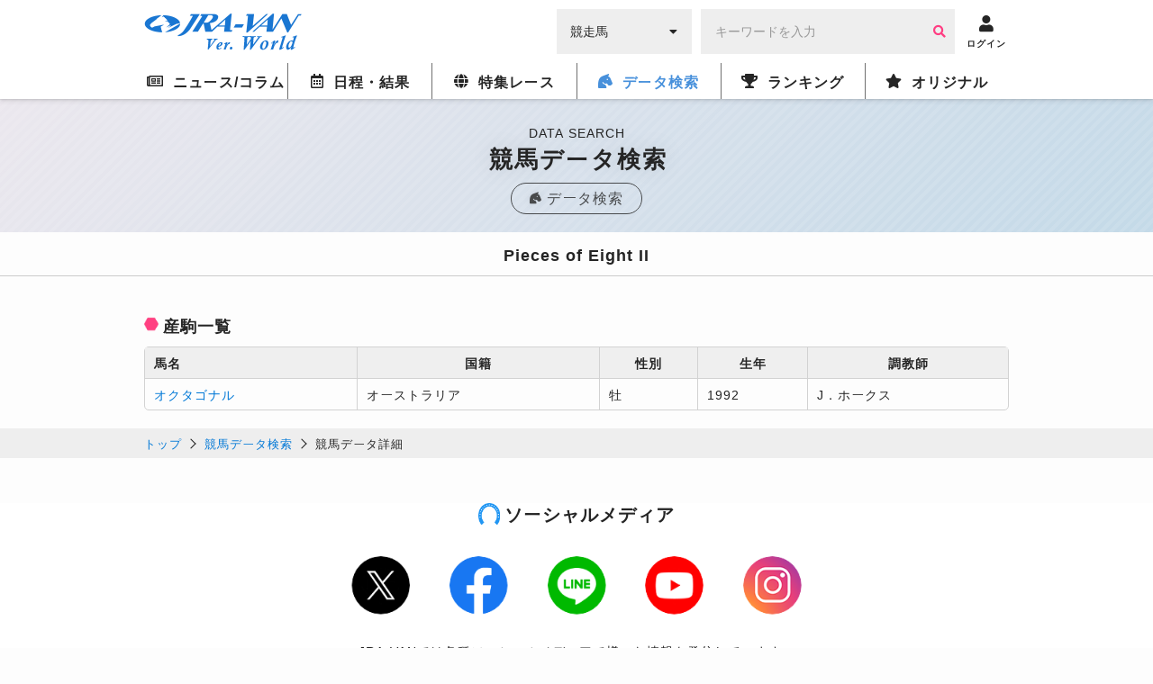

--- FILE ---
content_type: text/html; charset=UTF-8
request_url: https://world.jra-van.jp/db/damsire/H1000760/
body_size: 5537
content:
<!doctype html>
	<html lang="ja">
		<head>
			<meta charset="utf-8">
			<title>Pieces of Eight II | 競馬データベース  | JRA-VAN World - 海外競馬情報サイト</title>
			<meta name="keywords" content="海外競馬,競馬,レース,動画,インタビュー,ニュース,凱旋門賞,ブリーダーズカップ,日本馬,フランス,アメリカ,イギリス,アイルランド,ドバイ,香港,ドバイミーティング" />
			<meta name="description" content="Pieces of Eight IIの紹介。海外の競走馬のデータベース。JRA-VAN Ver.Worldは日本から海外までの競走馬データを網羅しています。" />
			<meta name="twitter:site" content="@JRAVAN_info">
			<meta property="og:locale" content="ja_JP" />
			<meta property="og:title" content="Pieces of Eight II | 競馬データベース  | JRA-VAN World - 海外競馬情報サイト">
			<meta property="og:description" content="Pieces of Eight IIの紹介。海外の競走馬のデータベース。JRA-VAN Ver.Worldは日本から海外までの競走馬データを網羅しています。">
			<meta property="og:keywords" content="海外競馬,競馬,レース,動画,インタビュー,ニュース,凱旋門賞,ブリーダーズカップ,日本馬,フランス,アメリカ,イギリス,アイルランド,ドバイ,香港,ドバイミーティング">
			<meta property="og:type" content="site"/>
			<meta property="og:site_name" content="JRA-VAN Ver.World - 海外競馬"/>
			<meta property="og:image" content="https://world.jra-van.jp/img/og.png"/>

			
			
<!-- Google tag (gtag.js) -->
<script async src="https://www.googletagmanager.com/gtag/js?id=G-FV5STSV9NT"></script>
<script>
    window.dataLayer = window.dataLayer || [];
    function gtag(){dataLayer.push(arguments);}
    gtag('js', new Date());

    gtag('config', 'G-FV5STSV9NT');
</script>


<!--共通head-->
<meta name="viewport" content="width=device-width, initial-scale=1.0">
<meta name="theme-color" content="#1976d2">
<meta name="apple-mobile-web-app-capable" content="yes">
<meta name="apple-mobile-web-app-status-bar-style" content="black">
<meta name="apple-mobile-web-app-title" content="JRA-VAN Ver.World">
<link rel="apple-touch-icon" sizes="180x180" href="/apple-touch-icon.png">
<link rel="icon" sizes="192x192" href="/favicon.ico">

<link rel="preconnect" href="https://fonts.googleapis.com">
<link rel="preconnect" href="https://fonts.gstatic.com" crossorigin>
<link href="https://fonts.googleapis.com/css2?family=Zen+Kaku+Gothic+New:wght@400;700&display=swap&text=%E3%83%BC" rel="stylesheet">

<link rel="stylesheet" href="/css/jra-van.css?1754468772">
<!-- fontawesome Version 5.14.0 -->
<link rel="stylesheet" type="text/css" href="/css/webfonts/all.min.css"/>
<!-- /fontawesome Version 5.14.0 -->
<!-- slick Version 1.6.0 -->
<link rel="stylesheet" type="text/css" href="/css/slick/slick.css"/>
<!-- /slic Version 1.6.0 -->
<link rel="stylesheet" type="text/css" href="/css/autocomplete.css"/>



<script type="text/javascript" src="/js/jquery-1.11.3.min.js"></script>
<script type="text/javascript" src="/js/loading.js"></script>

<link rel="manifest" href="/manifest.json">
<script>
	function myinactive() {
		$(".page-menu-lists li").each(function() {
			if($(this).hasClass('nav_off')){
				var menu_href = $(this).find("a").attr('href');

				$(".photo-block-lists li").each(function() {
					var block_href = $(this).find("a").attr('href');
					if(menu_href == block_href){
						$(this).addClass('inactive');
					}
				});

				//			var i = $(this).index();
				//			$(".photo-block-lists li").eq(i-1).addClass('inactive');
			}
		});
	}

//レース特集ソート
function mySort(file) {
	var file_name = $(file);
	console.log(file_name);
	file_name.html(file_name.find("li").get().reverse());
}
</script>
<script src="/js/jquery.lazyload.min.js"></script>

<script async src="https://pagead2.googlesyndication.com/pagead/js/adsbygoogle.js?client=ca-pub-3535094195698091"
        crossorigin="anonymous"></script>		</head>

		<body id="db" class="">
			
			
			<div id="fb-root"></div>
			<script>(function(d, s, id) {
			  var js, fjs = d.getElementsByTagName(s)[0];
			  if (d.getElementById(id)) return;
			  js = d.createElement(s); js.id = id;
			  js.src = "//connect.facebook.net/ja_JP/sdk.js#xfbml=1&version=v2.7";
			  fjs.parentNode.insertBefore(js, fjs);
			}(document, 'script', 'facebook-jssdk'));</script>

			<header id="global-header">
	<div class="header-fix">
	<!-- <div id="header-announce">
		<a href="/covid19/">
			<p>
				<i class="fas fa-info-circle"></i>
				<span>新型コロナウイルスの競馬界への影響</span>
			</p>
		</a>
	</div> -->

	<div id="header-main" class="_inner">
		<h1><a href="/"><img src="/img/logo.png" alt="JRA-VAN Ver.World"></a></h1>
		<div class="form">
		  <form action="">
		        <div class="search-input-area">
		          <div id="search-select" class="flex-item select-box">
		            <label for="select-category">
		              <select name="select-category" id="select-category">
		              <option value="1">競走馬</option>
		              <option value="2">騎手</option>
		              <option value="3">調教師</option>
		              <option value="4">馬主</option>
		              </select>
		            </label>
		            <i class="fas fa-caret-down" aria-hidden="true"></i>
		          </div>
		          <div id="search-input" class="flex-item input-box">
		            <input type="text" size="30" name="keywords" placeholder="キーワードを入力" value="">
		            <button type="button" class="btn btn-primary"><i class="fa fa-search" aria-hidden="true"></i></button>
		          </div>
		        </div>
		      </form>
		</div>
		<div class="header__icon ico-account">
			<a href="javascript:void(0);" class="login-btn" onClick="ga('send', 'event', 'click', 'headerlogin');">
				<i class="fa fa-user" aria-hidden="true"></i>
				<span>ログイン</span>
			</a>
			<a href="javascript:void(0);" class="logout-btn">
				<i class="fa fa-user" aria-hidden="true"></i>
				<span>ログアウト</span>
			</a>
		</div>

		<div class="header__icon ico-menu">
			<a href="javascript:void(0);">
				<i class="fa fa-bars" aria-hidden="true"></i>
				<span>メニュー</span>
			</a>
		</div>
	</div>
	</div>

	<nav class="nav">
			<div class="nav__block">

				<div class="nav__list news">
					<a href="/news/" class="news-index"><i class="far fa-newspaper"></i><span>ニュース/コラム</span></a>
					<div class="nav__list__item">
						<div class="_inner">
							<a href="/news/" class="news-news"><span>ニュース</span></a>
							<a href="/column/" class="news-column"><span>コラム</span></a>
						</div>
					</div>
				</div>

				<div class="nav__list schedule">
					<a href="/schedule/" class="schedule-index"><i class="far fa-calendar-alt"></i><span>日程・結果</span></a>

					<!--
					<div class="nav__list__item">
						<div class="_inner">
							<a href="/schedule/" class="schedule-schedule"><span>日程・結果</span></a>
							<a href="/archive/" class="schedule-archive"><span>特集レース</span></a>
							<a href="/covid19/" class="schedule-covid19"><span>新型コロナウイルスの<br>競馬界への影響</a>
							<a class="_empty"></a>
						</div>
					</div>
					 -->
				</div>

				<div class="nav__list archive">
					<a href="/archive/" class="archive-index"><i class="fas fa-globe"></i><span>特集レース</span></a>
				</div>

				<div class="nav__list db">
					<a href="/db/" class="db-index"><i class="fas fa-horse-head"></i><span>データ検索</span></a>
					<div class="nav__list__item">
						<div class="_inner">
							<a href="/db/" class="db-db"><span>競馬データ検索<span class="show__sp">（競走馬/騎手/調教師/馬主）</span></span></a>
							<a href="/video/" class="video-video"><span>レース動画検索</span></a>
						</div>
					</div>
				</div>

				<div class="nav__list ranking">
					<a href="/ranking/" class="ranking-index"><i class="fas fa-trophy"></i><span>ランキング</span></a>
					<div class="nav__list__item">
						<div class="_inner">
							<a href="/ranking/" class="ranking-ranking"><span>ワールドベスト<br>レースホースランキング</span></a>
							<a href="/leading/gb/" class="ranking-leading"><span>リーディング</span></a>
						</div>
					</div>
				</div>

				<div class="nav__list original">
					<a href="/original/" class="original-index"><i class="fas fa-star"></i><span>オリジナル</span></a>
					<div class="nav__list__item">
						<div class="_inner">
							<a href="/interview/" class="original-interview"><span>インタビュー</span></a>
							<a href="/correlation/eu/" class="original-interview"><span>海外競馬人物相関図</span></a>
							<a href="/photo/" class="original-photo"><span>フォトギャラリー</span></a>
							<a href="/legendaryhorse/" class="original-legendaryhorse"><span>伝説の名馬</span></a>
							<a href="/jockey/" class="original-jockey"><span>世界のホースマン<span class="show__sp">（騎手/調教師/馬主）</span></span></a>
							<a href="/rotation/" class="original-rotation"><span>重要レースへの<br>ステップレース</span></a>
							<a href="/course/" class="original-course"><span>コース解説</span></a>
							<a href="/japanesehistory/" class="original-japanesehistory"><span>日本馬海外遠征の歴史</span></a>
							<!-- <a class="_empty"></a> -->
						</div>
					</div>
				</div>
			</div>
	</nav>
	</header>

			
<div id="wrapper">
	
<div class="page__title">
  <p class="page__title__en">DATA SEARCH</p>
  <h1>競馬データ検索</h1>
  <a href="/db/" class="page__title__parent"><i class="fas fas fa-horse-head"></i><span>データ検索</span></a>
</div>
	<div class="title-block">
		<h1>Pieces of Eight II</h1>
	</div>
	<div id="container" class="outer-block">
		<div class="inner-block">
			<div class="section">
				<h2 class="title-hexagonal">産駒一覧</h2>
				<div class="table-frame">
					<table class="table-data horse_child">
						<thead>
							<tr>
								<th class="_left">馬名</th>
								<th>国籍</th>
								<th>性別</th>
								<th>生年</th>
								<th>調教師</th>
							</tr>
						</thead>
						<tbody>
								<tr>
																	<td><a href="/db/horse/H0935/">オクタゴナル</a></td>
																<td>オーストラリア</td>
								<td>牡</td>
								<td>1992</td>
								<td>J．ホークス</td>
							</tr>
							</tbody>
					</table>
				</div>
			</div>
		</div>
	</div>
	<div id="bread-crumb" class="outer-block pattern_st">
  <div class="inner-block">
    <ul>
      <li><a href="/">トップ</a></li>
      <li><a href="/db/">競馬データ検索</a></li><li class="current">競馬データ詳細</li>
    </ul>
  </div>
</div></div>

			<!--共通footer-->

<footer>
	<div class="sns">
		<h4 class="title__iron-blue"><span class="icons icon_horse_blue"></span>ソーシャルメディア</h4>
		<ul class="sns__list">
			<li class="sns__li" id="twiiter"><a href="//twitter.com/JRAVAN_info?lang=ja" target="_blank">
					<span class="icons icon_twitter" aria-hidden="true"></span>
					<span class="sr-only">Twitter</span></a>
			</li>
			<li class="sns__li" id="facebook"><a href="//www.facebook.com/jravan.official/" target="_blank">
					<span class="icons icon_facebook" aria-hidden="true"></span>
					<span class="sr-only">Facebook</span></a>
			</li>
			<li class="sns__li" id="line"><a href="//jra-van.jp/pr/line/index.html" target="_blank">
					<span class="icons icon_line" aria-hidden="true"></span>
					<span class="sr-only">LINE</span></a>
			</li>
			<li class="sns__li" id="youtube"><a href="//www.youtube.com/user/JRAVANch" target="_blank">
					<span class="icons icon_youtube" aria-hidden="true"></span>
					<span class="sr-only">Youtube</span></a>
			</li>
			<li class="sns__li" id="instagram"><a href="//www.instagram.com/jravan.official/" target="_blank">
					<span class="icons icon_instagram" aria-hidden="true"></span>
					<span class="sr-only">Instagram</span></a>
			</li>
		</ul>
		<p class="sns__note">JRA-VANでは各種ソーシャルメディアで様々な情報を発信しています。</p>
	</div>


	<div class="footer">
		<div class="pagetop"><a href="#"></a></div>
		<div class="footer__inner">
			<ul class="sitemap">
				<li class="sitemap__li"><a href="//www.jrass.jp/privacy/#privacy-info" target="_blank">個人情報について</a></li>
				<li class="sitemap__li"><a href="//www.jrass.jp/privacy/index.html" target="_blank">プライバシーポリシー</a></li>
				<li class="sitemap__li"><a href="//jra-van.jp/info/rule.html" target="_blank">利用規約</a></li>
				<li class="sitemap__li"><a href="//jra-van.jp/info/support_privacy.html" target="_blank">個人情報窓口</a></li>
				<li class="sitemap__li"><a href="//www.jrass.jp/about/profile/" target="_blank">会社概要</a></li>
				<li class="sitemap__li"><a href="//jra-van.jp/info/law.html" target="_blank">特定商取引について</a></li>
				<li class="sitemap__li"><a href="/sup/">お問い合わせ</a></li>
			</ul>

			<div class="van">
				<p class="van__link">
					<a href="//jra-van.jp/" target="_blank">競馬予想・競馬情報なら<span>JRA-VAN</span></a>
				</p>
			</div>
		</div>

		<div class="copy">
						<p class="copy__text">&copy; 2026　JRA SYSTEM SERVICE CO.,LTD. All rights reserved.<br>Photo by getty Images</p>
		</div>
	</div>
</footer>



<!--全ページ共通 modal.html-->

<link rel="stylesheet" href="/css/remodal.css">
<link rel="stylesheet" href="/css/remodal-default-theme.css">

<script>
$(document).ready(function(){
	if($('.remodal-button').length){
		if($('.contents').length){
			var contents = $('.contents');
		} else {
			var contents = $('#wrapper');
		}
		
		var modal_div = '<div class="remodal" data-remodal-id="modal00" data-remodal-options="hashTracking:false" id="remodal"></div>'
		contents.append(modal_div);

		$(document).on('click','.remodal-button', function () {
				// console.log('Modal is opening');
				var p = $(this).data('p');
				var s = $(this).data('start') ? "&start="+$(this).data('start') : "";
				$('#remodal').html('<button data-remodal-action="close" class="remodal-close"></button><h4></h4><div class="embed-container"></div>');
				if (p) {
					$('#remodal').find('h4').html($(this).data('title'));
					var i = $('<iframe frameborder="0" scrolling="no" align="middle" height="360" width="640" allowtransparency="true" allowfullscreen>').prop('src', 'https://www.youtube.com/embed/'+p+'?autoplay=1'+s);
					$('#remodal').find('.embed-container').append(i);
				}
		});

		$(document).on('closed', '.remodal', function (e) {
			// console.log('Modal is closed');
			$('#remodal').html('');
		});
	}
});
</script>

<script src="/js/remodal.js"></script>

<script>
$(document).ready(function(){
	if($('.remodal-button').length){
		if($('.remodal-overlay').length == 0){
			$('body').append('<div class="remodal-overlay remodal-is-closed" style="display: none;"></div>');
		}

		if($('.remodal-wrapper').length == 0){
			$('body').append('<div class="remodal-wrapper remodal-is-closed" style="display: none;"><div class="remodal remodal-is-initialized remodal-is-closed" data-remodal-id="modal00" data-remodal-options="hashTracking:false" id="remodal" tabindex="-1"></div></div>');
		}
	}
});
</script>

<script>
if ('serviceWorker' in navigator) {
  window.addEventListener('load',
	function(){
		navigator.serviceWorker.register('/serviceWorker.js');
	}, false);
}
</script>

<script src="https://cdnjs.cloudflare.com/ajax/libs/jquery-cookie/1.4.1/jquery.cookie.min.js"></script>
<script type="text/javascript" src="/js/slick.min.js"></script>
<script type="text/javascript" src="/js/application.js"></script>
<script type="text/javascript" src="/js/common.js?2021032202"></script>
<script>
$(function() {
	$('img.lazyload').lazyload({
		threshold: 300,
		effect: 'fadeIn',
		effect_speed: 500,
		failure_limit: 1
	});
});
</script>

			
		</body>
	</html>


--- FILE ---
content_type: text/html; charset=utf-8
request_url: https://www.google.com/recaptcha/api2/aframe
body_size: 270
content:
<!DOCTYPE HTML><html><head><meta http-equiv="content-type" content="text/html; charset=UTF-8"></head><body><script nonce="UZWT_wGIN3fAJFPHBhOwsg">/** Anti-fraud and anti-abuse applications only. See google.com/recaptcha */ try{var clients={'sodar':'https://pagead2.googlesyndication.com/pagead/sodar?'};window.addEventListener("message",function(a){try{if(a.source===window.parent){var b=JSON.parse(a.data);var c=clients[b['id']];if(c){var d=document.createElement('img');d.src=c+b['params']+'&rc='+(localStorage.getItem("rc::a")?sessionStorage.getItem("rc::b"):"");window.document.body.appendChild(d);sessionStorage.setItem("rc::e",parseInt(sessionStorage.getItem("rc::e")||0)+1);localStorage.setItem("rc::h",'1767993781385');}}}catch(b){}});window.parent.postMessage("_grecaptcha_ready", "*");}catch(b){}</script></body></html>

--- FILE ---
content_type: text/css; charset=utf-8
request_url: https://fonts.googleapis.com/css2?family=Zen+Kaku+Gothic+New:wght@400;700&display=swap&text=%E3%83%BC
body_size: -42
content:
@font-face {
  font-family: 'Zen Kaku Gothic New';
  font-style: normal;
  font-weight: 400;
  font-display: swap;
  src: url(https://fonts.gstatic.com/l/font?kit=gNMYW2drQpDw0GjzrVNFf_valaDBcznOkj5iS2z4emKuUmI&skey=7b7f935ef05e996a&v=v18) format('woff2');
}
@font-face {
  font-family: 'Zen Kaku Gothic New';
  font-style: normal;
  font-weight: 700;
  font-display: swap;
  src: url(https://fonts.gstatic.com/l/font?kit=gNMVW2drQpDw0GjzrVNFf_valaDBcznOqodNaWHSSmlN490Yxlo&skey=82994e245a1cc281&v=v18) format('woff2');
}


--- FILE ---
content_type: text/css
request_url: https://world.jra-van.jp/css/jra-van.css?1754468772
body_size: 61199
content:
@charset "UTF-8";
/* Reset Style */
/* html5doctor.com Reset Stylesheet v1.6.1
Last Updated: 2010-09-17 Author: Richard Clark - http://richclarkdesign.com Twitter: @rich_clark */
html,
body,
div,
span,
object,
iframe,
h1,
h2,
h3,
h4,
h5,
h6,
p,
blockquote,
pre,
abbr,
address,
cite,
code,
del,
dfn,
em,
img,
ins,
kbd,
q,
samp,
small,
strong,
sub,
sup,
var,
b,
i,
dl,
dt,
dd,
ol,
ul,
li,
fieldset,
form,
label,
legend,
table,
caption,
tbody,
tfoot,
thead,
tr,
th,
td,
article,
aside,
canvas,
details,
figcaption,
figure,
footer,
header,
hgroup,
menu,
nav,
section,
summary,
time,
mark,
audio,
video {
    margin: 0;
    padding: 0;
    border: 0;
    outline: 0;
    vertical-align: baseline;
    background: transparent;
}

article,
aside,
details,
figcaption,
figure,
footer,
header,
hgroup,
menu,
nav,
section {
    display: block;
}

nav ul,
ul {
    list-style: none;
}

blockquote,
q {
    quotes: none;
}

blockquote:before,
blockquote:after,
q:before,
q:after {
    content: "";
    content: none;
}

a {
    margin: 0;
    padding: 0;
    vertical-align: baseline;
    background: transparent;
}

ins {
    background-color: #ff9;
    color: #000;
    text-decoration: none;
}

mark {
    background-color: #ff9;
    color: #000;
    font-style: italic;
    font-weight: bold;
}

del {
    text-decoration: line-through;
}

abbr[title],
dfn[title] {
    border-bottom: 1px dotted;
    cursor: help;
}

table {
    border-collapse: collapse;
    border-spacing: 0;
}

hr {
    display: block;
    height: 1px;
    border: 0;
    border-top: 1px solid #cccccc;
    margin: 1em 0;
    padding: 0;
}

input,
select {
    vertical-align: middle;
}

/* YUI 3.4.1 (build 4118) Copyright 2011 Yahoo! Inc. All rights reserved.
Licensed under the BSD License. http://yuilibrary.com/license/ */
select,
input,
button,
textarea {
    font: 99% arial, helvetica, clean, sans-serif;
}

table {
    font-size: inherit;
}

pre,
code,
kbd,
samp,
tt {
    font-family: monospace;
    *font-size: 108%;
    line-height: 100%;
}

.flag {
    width: 30px;
    height: 20px;
}

html {
    overflow-y: scroll;
    font-size: 62.5%;
}

* {
    box-sizing: border-box;
}

body {
    width: 100%;
    margin: 0 auto;
    padding: 0;
    background: #fdfdfd;
    color: #252525;
    overflow: hidden;
    font-size: 14px;
    font-family: "Zen Kaku Gothic New", Avenir, "Helvetica neue", Helvetica,
        "游ゴシック", "Yu Gothic", "游ゴシック体", YuGothic,
        "ヒラギノ角ゴシック Pro", "Hiragino Kaku Gothic Pro", "メイリオ", Meiryo,
        Osaka, "ＭＳ Ｐゴシック", "MS PGothic", sans-serif;
    font-feature-settings: "palt" 1;
    -webkit-font-feature-settings: "palt" 1;
    letter-spacing: 1px;
    line-height: 1;
    padding-top: 50px;
}
@media screen and (min-width: 769px) {
    body {
        padding-top: 110px;
    }
}
body.fixed {
    position: fixed;
    width: 100%;
    height: 100%;
}

_:-ms-lang(x)::-ms-backdrop {
    font: 99% arial, helvetica, clean, sans-serif;
}

#wrapper {
    width: 100%;
    margin: 0 auto;
}

#loader {
    display: none;
}

img {
    width: 100%;
    height: auto;
}

a {
    outline: none;
    text-decoration: none;
    color: #0078d6;
}
a:hover {
    text-decoration: none;
    cursor: pointer;
}
@media screen and (min-width: 769px) {
    a:hover {
        opacity: 0.8;
    }
}

a:focus,
*:focus {
    outline: none;
}

.show__sp {
    display: block;
}
@media screen and (min-width: 769px) {
    .show__sp {
        display: none;
    }
}
.show__pc {
    display: none;
}
@media screen and (min-width: 769px) {
    .show__pc {
        display: block;
    }
}

.outer-block .inner-block {
    width: 95%;
    margin: 0 auto;
    display: block;
}
@media screen and (min-width: 769px) {
    .outer-block .inner-block {
        width: 95%;
        max-width: 960px;
    }
}
.outer-block .inner-block:after {
    content: "";
    width: 100%;
    display: block;
    clear: both;
}

.inline-box {
    font-size: 0;
    letter-spacing: -0.4em;
}
.inline-box .inline-item {
    display: inline-block;
    letter-spacing: normal;
    font-size: 14px;
}

img {
    width: 100%;
}

._inner {
    width: 95%;
    margin: 0 auto;
}
@media screen and (min-width: 769px) {
    ._inner {
        width: 95%;
        max-width: 960px;
    }
}

.flex-box {
    display: flex;
    flex-wrap: nowrap;
    justify-content: flex-start;
    align-items: stretch;
}
.flex-box ._right {
    margin-left: auto;
}
.flex-box._center {
    align-items: center;
}

#global-header {
    position: fixed;
    top: 0;
    left: 0;
    width: 100%;
    z-index: 7777;
    height: auto;
    border: none;
}
#global-header .header-fix {
    position: relative;
    z-index: 7777;
    background: #fff;
}
#global-header ._inner {
    width: 100%;
    margin: 0 auto;
}
@media screen and (min-width: 769px) {
    #global-header ._inner {
        width: 95%;
        max-width: 960px;
    }
}
#global-header #header-announce {
    width: 100%;
    background: #1975d2;
}
#global-header #header-announce a {
    display: block;
    background: #1975d2;
    color: #fff;
    height: 30px;
    display: flex;
    flex-wrap: nowrap;
    justify-content: center;
    align-items: center;
}
@media screen and (min-width: 769px) {
    #global-header #header-announce a {
        height: 40px;
    }
}
#global-header #header-announce a p {
    position: relative;
    font-size: 14px;
}
#global-header #header-announce a p:before,
#global-header #header-announce a p:after {
    display: block;
    position: absolute;
    top: 50%;
    width: 7px;
    height: 7px;
    margin-top: calc(7px / -2);
    border-top: solid 1px #fff;
    border-right: solid 1px #fff;
    transform: rotate(45deg);
    content: "";
    right: -10px;
}
#global-header #header-announce a p:after {
    right: -17px;
}
#global-header #header-announce a p i {
    font-size: 16px;
    margin-right: 5px;
    margin-top: -2px;
    vertical-align: middle;
}
#global-header #header-announce a p span {
    vertical-align: middle;
}
#global-header #header-main {
    display: flex;
    flex-wrap: nowrap;
    justify-content: flex-end;
    align-items: center;
    padding: 0 0 0 10px;
}
@media screen and (min-width: 769px) {
    #global-header #header-main {
        padding: 10px 0;
    }
}
#global-header h1 {
    margin-right: auto;
    width: 130px;
}
@media screen and (min-width: 769px) {
    #global-header h1 {
        width: auto;
    }
}
#global-header h1 img {
    width: 100%;
}
#global-header .search-input-area {
    display: none;
}
@media screen and (min-width: 769px) {
    #global-header .search-input-area {
        display: block;
        display: flex;
        flex-wrap: nowrap;
        justify-content: flex-start;
        align-items: center;
    }
    #global-header .search-input-area #search-select {
        width: 150px;
        height: 50px;
        background: #eee;
        position: relative;
        border: none;
    }
    #global-header .search-input-area #search-select:after {
        display: none;
    }
    #global-header .search-input-area #search-select i {
        position: absolute;
        pointer-events: none;
        top: 50%;
        position: absolute;
        transform: translate(0, -50%);
        -webkit-transform: translate(0, -50%);
        -ms-transform: translate(0, -50%);
        right: 15px;
    }
    #global-header .search-input-area #search-select select {
        width: 100%;
        height: 100%;
        padding: 15px;
        font-size: 14px;
    }
    #global-header .search-input-area #search-input {
        position: relative;
        margin: 0 10px;
    }
    #global-header .search-input-area #search-input input {
        background: #eee;
        height: 50px;
        padding: 0 15px;
        border: 1px solid #eee;
    }
    #global-header .search-input-area #search-input button {
        color: #ff3d82;
        position: absolute;
        width: 35px;
        height: 100%;
        top: 0;
        right: 0;
        cursor: pointer;
    }
    #global-header .search-input-area #search-input button:hover {
        opacity: 0.8;
    }
    #global-header .search-input-area #search-input button i {
        pointer-events: auto;
    }
}
#global-header .header__icon {
    display: block;
}
#global-header .header__icon a {
    vertical-align: middle;
    height: 50px;
    width: 50px;
    text-align: center;
    color: #252525;
    font-weight: bold;
    text-decoration: none;
    font-size: 10px;
    display: flex;
    flex-wrap: wrap;
    justify-content: center;
    align-items: center;
    align-content: space-evenly;
    transition: all 0.5s ease;
}
#global-header .header__icon a:hover {
    opacity: 1;
    color: #1975d2;
}
#global-header .header__icon a i {
    display: block;
    font-size: 18px;
    width: 100%;
}
#global-header .header__icon a span {
    text-align: center;
    display: block;
    position: static;
    transform: none;
    width: 100%;
}
@media screen and (min-width: 769px) {
    #global-header .header__icon.ico-account {
        right: 50px;
        margin: 0;
        position: inherit;
    }
}
#global-header .header__icon.ico-account a {
    display: none;
}
#global-header .header__icon.ico-account a.active {
    display: flex;
}
#global-header .header__icon.ico-account a.logout-btn span {
    letter-spacing: -0.09em;
}
@media screen and (min-width: 769px) {
    #global-header .header__icon.ico-menu {
        display: none;
    }
}
#global-header .nav {
    display: none;
    width: 100%;
    position: fixed;
    z-index: 6666;
    top: 0;
    height: 100%;
    overflow-y: scroll;
    -ms-overflow-style: none;
    scrollbar-width: none;
    padding: 50px 0 0;
    background: #fff;
    box-shadow: 0 1px 1px rgba(0, 0, 0, 0.05), 0 2px 2px rgba(0, 0, 0, 0.05),
        0 4px 4px rgba(0, 0, 0, 0.05);
}
#global-header .nav::-webkit-scrollbar {
    display: none;
}
@media screen and (min-width: 769px) {
    #global-header .nav {
        display: block;
        position: static;
        overflow-y: auto;
        height: auto;
        padding: 0;
    }
}
@media screen and (min-width: 769px) {
    #global-header .nav__block {
        width: 100%;
        max-width: 960px;
        margin: 0 auto;
        display: flex;
        flex-wrap: nowrap;
        justify-content: space-between;
        align-items: center;
    }
}
#global-header .nav__list {
    background: #ddd;
}
@media screen and (min-width: 769px) {
    #global-header .nav__list {
        background: #fff;
        width: 100%;
        border-left: 1px solid #707070;
    }
}
#global-header .nav__list.schedule,
#global-header .nav__list.archive {
    border-bottom: 2px solid #ddd;
}
@media screen and (min-width: 769px) {
    #global-header .nav__list.schedule,
    #global-header .nav__list.archive {
        border-bottom: none;
    }
}
@media screen and (min-width: 769px) {
    #global-header .nav__list:first-child {
        border: none;
    }
}
#global-header .nav__list a {
    text-align: center;
    display: block;
    color: #252525;
    position: relative;
    display: flex;
    flex-wrap: wrap;
    justify-content: center;
    align-items: center;
}
@media screen and (min-width: 769px) {
    #global-header .nav__list a {
        transition: all 0.5s ease;
    }
}
#global-header .nav__list a:hover {
    opacity: 1;
}
@media screen and (min-width: 769px) {
    #global-header .nav__list a:hover {
        color: #4790db;
    }
}
#global-header .nav__list > a {
    width: 100%;
    height: 40px;
    background: #eee;
    font-size: 16px;
    font-weight: bold;
    display: flex;
    flex-wrap: nowrap;
    justify-content: flex-start;
    align-items: center;
    padding: 0 15px;
}
@media screen and (min-width: 769px) {
    #global-header .nav__list > a {
        display: flex;
        flex-wrap: nowrap;
        justify-content: center;
        align-items: center;
        padding: 0;
        width: auto;
        background: #fff;
    }
}
#global-header .nav__list > a:after {
    position: absolute;
    content: "\f061";
    font-family: "Font Awesome 5 Free";
    font-size: 12px;
    top: 50%;
    position: absolute;
    transform: translate(0, -50%);
    -webkit-transform: translate(0, -50%);
    -ms-transform: translate(0, -50%);
    right: 20px;
}
@media screen and (min-width: 769px) {
    #global-header .nav__list > a:after {
        display: none;
    }
}
#global-header .nav__list > a i {
    margin: 0 10px 0 0;
}
@media screen and (min-width: 769px) {
    #global-header .nav__list__item {
        display: none;
        position: fixed;
        left: 0;
        width: 100%;
        border-top: 1px solid #ccc;
        background: rgba(255, 255, 255, 0.95);
        z-index: 7777;
        box-shadow: 0 1px 1px rgba(0, 0, 0, 0.05), 0 2px 2px rgba(0, 0, 0, 0.05),
            0 4px 4px rgba(0, 0, 0, 0.05);
    }
}
#global-header .nav__list__item ._inner {
    display: flex;
    flex-wrap: wrap;
    justify-content: flex-start;
    align-items: center;
}
@media screen and (min-width: 769px) {
    #global-header .nav__list__item ._inner {
        padding: 30px 20px 40px;
    }
}
#global-header .nav__list__item a {
    width: 50%;
    height: 45px;
    font-size: 14px;
    background: #ddd;
}
#global-header .nav__list__item a .show__sp {
    width: 100%;
    font-size: 10px;
}
@media screen and (min-width: 769px) {
    #global-header .nav__list__item a {
        font-size: 16px;
        width: auto;
        height: auto;
        margin-right: 25px;
        margin-top: 10px;
        background: none;
        padding-left: 15px;
    }
    #global-header .nav__list__item a:before {
        display: block;
        position: absolute;
        top: 50%;
        width: 7px;
        height: 7px;
        margin-top: calc(7px / -2);
        border-top: solid 1px #252525;
        border-right: solid 1px #252525;
        transform: rotate(45deg);
        content: "";
        left: 0;
        margin-top: -4px;
    }
    #global-header .nav__list__item a._empty:before {
        display: none;
    }
    #global-header .nav__list__item a br {
        display: none;
    }
    #global-header .nav__list__item a:hover {
        transition: all 0s ease;
        text-decoration: underline;
    }
}
#global-header .nav__list__item a._last {
    width: 100%;
}
@media screen and (min-width: 769px) {
    #global-header .nav__list__item a._last {
        width: auto;
    }
}
#global-header .nav__list__item a:nth-child(n + 3) {
    border-top: 1px solid #707070;
}
@media screen and (min-width: 769px) {
    #global-header .nav__list__item a:nth-child(n + 3) {
        border: none;
    }
}
#global-header .nav__list__item a:nth-child(2n) {
    border-left: 1px solid #707070;
}
@media screen and (min-width: 769px) {
    #global-header .nav__list__item a:nth-child(2n) {
        border: none;
    }
}
#global-header .nav__list__item a i {
    display: none;
}
#global-header .nav__list__sub {
    width: 100%;
    border-top: 1px solid #707070;
    display: flex;
    flex-wrap: wrap;
    justify-content: center;
    align-items: center;
}
@media screen and (min-width: 769px) {
    #global-header .nav__list__sub {
        border: none;
        margin-top: 10px;
        justify-content: space-between;
    }
    #global-header .nav__list__sub a {
        font-size: 12px;
    }
}
#global-header .nav__list.active > a {
    transition: all 0s ease;
    color: #4790db;
}

.contents {
    width: 100%;
    margin: 0 auto;
    padding-top: 15px;
}
@media screen and (min-width: 769px) {
    .contents {
        padding-top: 30px;
    }
}
#main {
    width: 100%;
}

#side {
    display: none;
}

.number-one {
    background-color: #ffe4e4;
}

.number-two {
    background-color: #fff7e3;
}

.number-three {
    background-color: #e1f8ff;
}

table {
    width: 100%;
    border-radius: 5px;
    border-collapse: separate;
    border-spacing: 0;
    border: 1px solid #d2d2d2;
    margin-bottom: 15px;
}
table tr:nth-child(even) {
    background: #f9f9f9;
}
table tr td,
table tr th {
    vertical-align: middle;
    border-left: 1px solid #d2d2d2;
    border-top: 1px solid #d2d2d2;
    padding: 10px;
    font-size: 14px;
}
table tr td:first-child,
table tr th:first-child {
    border-left: none;
}
table tr:first-child td,
table tr:first-child th {
    border-top: none;
}
table tr .half {
    zoom: 0.5;
}
table tr ._br,
table tr ._bl {
    border-right: 1px solid #d2d2d2 !important;
}
table tr ._bbn {
    border-bottom: none !important;
}
table tr ._right {
    text-align: right;
}
table tr ._left {
    text-align: left;
}
table tr ._center {
    text-align: center;
}
table tr ._bold {
    font-weight: bold;
}
table tr .foot-status {
    width: 100%;
    box-sizing: border-box;
    border: 1px solid #ccc;
    overflow: hidden;
}
table tr .foot-status li {
    width: 25%;
    height: 20px;
    line-height: 20px;
    text-align: center;
    background: #e6e6e6;
    position: relative;
}
table tr .foot-status li:before {
    display: block;
    background: #e6e6e6;
    position: absolute;
    top: 50%;
    left: -7px;
    width: 14px;
    height: 14px;
    margin-top: -7px;
    border-top: solid 1px #7f7f7f;
    border-right: solid 1px #7f7f7f;
    transform: rotate(225deg);
    content: "";
    z-index: 5;
}
table tr .foot-status li:first-child::before {
    display: none;
}
table tr .foot-status li + li {
    padding-right: 7px;
}
table tr .foot-status .applicable {
    background: #0d70bb;
    color: #fff;
}
table tr .foot-status .applicable:before {
    border-top: solid 1px #0d70bb;
    border-right: solid 1px #0d70bb;
    background: #0d70bb;
}
table thead th {
    text-align: center;
    border-bottom: 1px solid #d2d2d2;
    background: #efefef;
}
table tbody th {
    text-align: left;
    background: #efefef;
}
table .striped tr {
    border-top: 1px solid #d2d2d2;
}
table .striped tr td {
    border-bottom: 1px solid #d2d2d2;
}
table .striped tr td:first-child {
    border-left: none;
}
table .striped tr:last-child th,
table .striped tr:last-child td {
    border-bottom: 1px solid #d2d2d2;
}
table .striped:last-child tr:last-child th,
table .striped:last-child tr:last-child td {
    border-bottom: 1px solid #d2d2d2;
}

.table-basic {
    width: 100%;
    border-radius: 5px;
    border-collapse: collapse;
    border-spacing: 0;
}
.table-basic tr th,
.table-basic tr td {
    border: 1px solid #d2d2d2;
}
.table-basic tr td img {
    vertical-align: middle;
    margin-right: 2px;
}

.table {
    width: 95%;
    margin: 0 auto;
    border-radius: 5px;
    border: 1px solid #d2d2d2;
    overflow: hidden;
}
@media screen and (min-width: 769px) {
    .table {
        width: 95%;
        max-width: 960px;
    }
}
.table__data {
    width: 100%;
    padding: 0;
    margin: 0;
    border: none;
}
.table__data tr {
    background: #f9f9f9;
}
.table__data tr:nth-child(even) {
    background: #fff;
}
.table__data tr:last-child th,
.table__data tr:last-child td {
    border-bottom: none;
}
.table__data th,
.table__data td {
    vertical-align: middle;
    border: none;
    border-bottom: 1px solid #d2d2d2;
    font-size: 12px;
    color: #252525;
}
@media screen and (min-width: 769px) {
    .table__data th,
    .table__data td {
        font-size: 14px;
    }
}
.table__data th a,
.table__data td a {
    color: #1975d2;
}
.table__data th {
    background: #efefef;
    text-align: left;
}
.table__data td._center {
    text-align: center;
}
.table__data td._left {
    text-align: left;
}
.table__data td._right {
    text-align: right;
}
.table__data td._video {
    text-align: center;
}
.table__data td._video i {
    color: #ff3d82;
    font-size: 22px;
}
.table__data td._one {
    background: #ffe4e4;
}
.table__data td._two {
    background: #fff7e3;
}
.table__data td._three {
    background: #e1f8ff;
}
.table__data td._less {
    color: #f00;
}
@media screen and (min-width: 769px) {
    .table__data td._name {
        min-width: 6.5em;
    }
}
.table__data th + td,
.table__data th + th,
.table__data td + td {
    border-left: 1px solid #d2d2d2;
}
.table._overflow {
    overflow-x: scroll;
    -ms-overflow-style: none;
    scrollbar-width: none;
}
.table._overflow::-webkit-scrollbar {
    display: none;
}
@media screen and (min-width: 481px) {
    .table._overflow {
        overflow: hidden;
    }
}
.table._overflow table {
    table-layout: inherit;
    width: 160%;
    width: -moz-max-content;
    width: max-content;
    margin: 0;
}
@media screen and (min-width: 481px) {
    .table._overflow table {
        width: calc(100% + 1px);
    }
}
.table._overflow table.table__data {
    table-layout: inherit;
}
@media screen and (min-width: 481px) {
    .table._overflow table {
        width: 100%;
    }
}
.table._overflow table th,
.table._overflow table td {
    max-width: 12em;
    padding: 10px;
    width: auto;
}
@media screen and (min-width: 481px) {
    .table._overflow table th,
    .table._overflow table td {
        max-width: 100%;
        width: auto;
    }
}
.table._overflow table th {
    text-align: center;
}
.table._overflow table th th:last-child {
    width: 57px;
}

.page__title {
    text-align: center;
    padding: 20px 0 20px;
    background-attachment: fixed;
    background-image: linear-gradient(-225deg, #cbbacc 0%, #2580b3 100%);
    position: relative;
}
.page__title:after {
    content: "";
    position: absolute;
    z-index: 0;
    top: 0;
    left: 0;
    width: 100%;
    height: 100%;
    display: block;
    background-attachment: fixed;
    background-size: auto auto;
    background-color: rgba(255, 255, 255, 0);
    background-image: repeating-linear-gradient(
        135deg,
        rgba(255, 255, 255, 0.67),
        rgba(255, 255, 255, 0.67) 4px,
        rgba(255, 255, 255, 0.7) 4px,
        rgba(255, 255, 255, 0.7) 8px
    );
}
@media screen and (min-width: 769px) {
    .page__title {
        padding: 25px 0 20px;
    }
}
.page__title * {
    position: relative;
    z-index: 1;
    text-shadow: 0 0 1em rgba(0, 0, 0, 0.1);
}
.page__title__en {
    font-size: 14px;
    font-weight: normal;
    display: block;
    margin: 5px auto 0;
}
.page__title h1 {
    font-size: 26px;
    display: block;
    line-height: 1;
    padding-left: 0.3rem;
    letter-spacing: 0.2rem;
    margin: 5px auto 0;
}
@media screen and (min-width: 769px) {
    .page__title h1 {
        margin-top: 8px;
    }
}
.page__title__parent {
    display: table;
    margin: 15px auto 0;
    border: 1px solid #252525;
    padding: 0 20px;
    border-radius: 50px;
    opacity: 0.8;
    height: 35px;
    color: #252525;
}
.page__title__parent span,
.page__title__parent i {
    display: table-cell;
    line-height: 1;
    vertical-align: middle;
}
.page__title__parent span {
    font-weight: normal;
    font-size: 16px;
    padding-bottom: 2px;
}
.page__title__parent i {
    font-size: 13px;
    padding-right: 5px;
}
@media screen and (min-width: 769px) {
    .page__title__parent {
        transition: all 0.5s ease;
    }
    .page__title__parent:hover {
        background: rgba(255, 255, 255, 0.8);
        transition: all 0.5s ease;
    }
}
.page__title._index {
    padding-bottom: 30px;
}
@media screen and (min-width: 769px) {
    .page__title._index {
        padding-bottom: 30px;
    }
}
.page__title._index h1 i {
    font-size: 20px;
    vertical-align: top;
    line-height: 26px;
    margin-right: 5px;
}

.title__hexagon,
.title-hexagonal,
.title__center {
    width: 95%;
    margin: 0 auto;
    font-weight: bold;
    margin: 0 auto 10px;
    line-height: 1;
    font-size: 16px;
}
@media screen and (min-width: 769px) {
    .title__hexagon,
    .title-hexagonal,
    .title__center {
        width: 95%;
        max-width: 960px;
    }
}
@media screen and (min-width: 769px) {
    .title__hexagon,
    .title-hexagonal,
    .title__center {
        font-size: 18px;
    }
}

.title__center {
    display: flex;
    flex-wrap: nowrap;
    justify-content: center;
    align-items: center;
    gap: 5px;
    padding-bottom: 8px;
    margin-bottom: 20px;
    border-bottom: 1px solid #252525;
}
.title__center .flags {
    width: 24px;
    height: 16px;
    overflow: hidden;
}
.title__center .flags:before {
    display: block;
    content: "";
    width: 24px;
    height: 16px;
    background: url(/img/flags.png) 0 0 no-repeat;
    background-size: 249px auto;
    margin: 0;
}
.title__center .flags.flag_irl:before {
    background-position: 0px 0px;
}
.title__center .flags.flag_bri:before {
    background-position: -25px 0px;
}
.title__center .flags.flag_fra:before {
    background-position: -50px 0px;
}
.title__center .flags.flag_usa:before {
    background-position: -75px 0px;
}
.title__center .flags.flag_aus:before {
    background-position: -100px 0px;
}
.title__center .flags.flag_uae:before {
    background-position: -125px 0px;
}
.title__center .flags.flag_hkg:before {
    background-position: -150px 0px;
}
.title__center .flags.flag_jpn:before {
    background-position: -175px 0px;
}
.title__center .flags.flag_ita:before {
    background-position: -200px 0px;
}
.title__center .flags.flag_deu:before {
    background-position: -225px 0px;
}
.title__center .flags.flag_kwt:before {
    background-position: 0px -17px;
}
.title__center .flags.flag_zaf:before {
    background-position: -25px -17px;
}
.title__center .flags.flag_chn:before {
    background-position: -50px -17px;
}
.title__center .flags.flag_sau:before {
    background-position: -75px -17px;
}
.title__center .flags.flag_sgp:before {
    background-position: -100px -17px;
}
.title__center .flags.flag_tur:before {
    background-position: -125px -17px;
}
.title__center .flags.flag_arg:before {
    background-position: -150px -17px;
}
.title__center .flags.flag_can:before {
    background-position: -175px -17px;
}
.title__center .flags.flag_pol:before {
    background-position: -200px -17px;
}
.title__center .flags.flag_sco:before {
    background-position: -225px -17px;
}
.title__center .flags.flag_wal:before {
    background-position: 0px -34px;
}
.title__center .flags.flag_nir:before {
    background-position: -25px -34px;
}
.title__center .flags.flag_qat:before {
    background-position: -50px -34px;
}
.title__center .flags.flag_nzl:before {
    background-position: -75px -34px;
}
.title__center .flags.flag_chi:before {
    background-position: -100px -34px;
}
.title__center .flags.flag_per:before {
    background-position: -125px -34px;
}
.title__center .flags.flag_kor:before {
    background-position: -150px -34px;
}
.title__center .flags.flag_bar:before {
    background-position: -175px -34px;
}
.title__center .flags.flag_esp:before {
    background-position: -200px -34px;
}
.title__center .flags.flag_ksa:before {
    background-position: -225px -34px;
}
.title__center .flags.flag_cze:before {
    background-position: 0px -51px;
}
.title__center .flags.flag_bhr:before {
    background-position: -25px -51px;
}
.title__center .flags.flag_brz:before {
    background-position: -50px -51px;
}
.title__center .flags.flag_nor:before {
    background-position: -75px -51px;
}
.title__center .flags.flag_swe:before {
    background-position: -100px -51px;
}
.title__center .flags.flag_brit:before {
    background-position: -125px -51px;
}
.title__center .flags.flag_nzl:before {
    background-position: -150px -51px;
}
.title__center .flags.flag_ger:before {
    background-position: -175px -51px;
}
.title__center .flags.flag_ury:before {
    background-position: -200px -51px;
}
.title__hexagon,
.title-hexagonal {
    display: flex;
    flex-wrap: nowrap;
    justify-content: flex-start;
    align-items: center;
}
.title__hexagon .icons,
.title-hexagonal .icons {
    width: 15px;
    height: 15px;
    overflow: hidden;
    margin-right: 5px;
}
.title__hexagon .icons:before,
.title-hexagonal .icons:before {
    display: block;
    content: "";
    width: 15px;
    height: 15px;
    background: url(/img/icons.png) 0 0 no-repeat;
    background-size: 159px auto;
    margin: 0;
}
.title__hexagon .icons.icon_horse_blue:before,
.title-hexagonal .icons.icon_horse_blue:before {
    background-position: 0px 0px;
}
.title__hexagon .icons.icon_horse_pink:before,
.title-hexagonal .icons.icon_horse_pink:before {
    background-position: -16px 0px;
}
.title__hexagon .icons.icon_crown01:before,
.title-hexagonal .icons.icon_crown01:before {
    background-position: -32px 0px;
}
.title__hexagon .icons.icon_crown02:before,
.title-hexagonal .icons.icon_crown02:before {
    background-position: -48px 0px;
}
.title__hexagon .icons.icon_crown03:before,
.title-hexagonal .icons.icon_crown03:before {
    background-position: -64px 0px;
}
.title__hexagon .icons.icon_title:before,
.title-hexagonal .icons.icon_title:before {
    background-position: -80px 0px;
}
.title__hexagon .icons.icon_look_pay:before,
.title-hexagonal .icons.icon_look_pay:before {
    background-position: -96px 0px;
}
.title__hexagon .icons.icon_look_free:before,
.title-hexagonal .icons.icon_look_free:before {
    background-position: -112px 0px;
}
.title__hexagon .icons.icon_play:before,
.title-hexagonal .icons.icon_play:before {
    background-position: -128px 0px;
}
.title__hexagon .icons.icon_twitter:before,
.title-hexagonal .icons.icon_twitter:before {
    background-position: -144px 0px;
}
.title__hexagon .icons.icon_facebook:before,
.title-hexagonal .icons.icon_facebook:before {
    background-position: 0px -16px;
}
.title__hexagon .icons.icon_line:before,
.title-hexagonal .icons.icon_line:before {
    background-position: -16px -16px;
}
.title__hexagon .icons.icon_horse:before,
.title-hexagonal .icons.icon_horse:before {
    background-position: -32px -16px;
}
.title__hexagon .icons.icon_instagram:before,
.title-hexagonal .icons.icon_instagram:before {
    background-position: -48px -16px;
}
.title__hexagon .icons.icon_youtube:before,
.title-hexagonal .icons.icon_youtube:before {
    background-position: -64px -16px;
}
@media screen and (min-width: 769px) {
    .title__hexagon .icons,
    .title-hexagonal .icons {
        width: 18px;
        height: 18px;
        overflow: hidden;
        padding-top: 1px;
    }
    .title__hexagon .icons:before,
    .title-hexagonal .icons:before {
        display: block;
        content: "";
        width: 18px;
        height: 18px;
        background: url(/img/icons.png) 0 0 no-repeat;
        background-size: 189px auto;
        margin: 0;
    }
    .title__hexagon .icons.icon_horse_blue:before,
    .title-hexagonal .icons.icon_horse_blue:before {
        background-position: 0px 0px;
    }
    .title__hexagon .icons.icon_horse_pink:before,
    .title-hexagonal .icons.icon_horse_pink:before {
        background-position: -19px 0px;
    }
    .title__hexagon .icons.icon_crown01:before,
    .title-hexagonal .icons.icon_crown01:before {
        background-position: -38px 0px;
    }
    .title__hexagon .icons.icon_crown02:before,
    .title-hexagonal .icons.icon_crown02:before {
        background-position: -57px 0px;
    }
    .title__hexagon .icons.icon_crown03:before,
    .title-hexagonal .icons.icon_crown03:before {
        background-position: -76px 0px;
    }
    .title__hexagon .icons.icon_title:before,
    .title-hexagonal .icons.icon_title:before {
        background-position: -95px 0px;
    }
    .title__hexagon .icons.icon_look_pay:before,
    .title-hexagonal .icons.icon_look_pay:before {
        background-position: -114px 0px;
    }
    .title__hexagon .icons.icon_look_free:before,
    .title-hexagonal .icons.icon_look_free:before {
        background-position: -133px 0px;
    }
    .title__hexagon .icons.icon_play:before,
    .title-hexagonal .icons.icon_play:before {
        background-position: -152px 0px;
    }
    .title__hexagon .icons.icon_twitter:before,
    .title-hexagonal .icons.icon_twitter:before {
        background-position: -171px 0px;
    }
    .title__hexagon .icons.icon_facebook:before,
    .title-hexagonal .icons.icon_facebook:before {
        background-position: 0px -19px;
    }
    .title__hexagon .icons.icon_line:before,
    .title-hexagonal .icons.icon_line:before {
        background-position: -19px -19px;
    }
    .title__hexagon .icons.icon_horse:before,
    .title-hexagonal .icons.icon_horse:before {
        background-position: -38px -19px;
    }
    .title__hexagon .icons.icon_instagram:before,
    .title-hexagonal .icons.icon_instagram:before {
        background-position: -57px -19px;
    }
    .title__hexagon .icons.icon_youtube:before,
    .title-hexagonal .icons.icon_youtube:before {
        background-position: -76px -19px;
    }
}

._inner .title__center,
.inner-block .title__center {
    width: 100%;
    margin: 0 auto;
    margin-bottom: 20px;
}
@media screen and (min-width: 769px) {
    ._inner .title__center,
    .inner-block .title__center {
        width: 100%;
        max-width: 100%;
    }
}
._inner .title__hexagon,
._inner .title-hexagonal,
.inner-block .title__hexagon,
.inner-block .title-hexagonal {
    width: 100%;
    margin: 0 auto;
}
@media screen and (min-width: 769px) {
    ._inner .title__hexagon,
    ._inner .title-hexagonal,
    .inner-block .title__hexagon,
    .inner-block .title-hexagonal {
        width: 100%;
        max-width: 100%;
    }
}
._inner .tab,
.inner-block .tab {
    width: 100%;
    margin: 0 auto;
}
@media screen and (min-width: 769px) {
    ._inner .tab,
    .inner-block .tab {
        width: 100%;
        max-width: 100%;
    }
}

#db .title-hexagonal,
#db .text-ttl {
    margin: 15px auto;
    padding-left: 21px;
    position: relative;
    line-height: 1;
}
#db .title-hexagonal:before,
#db .text-ttl:before {
    top: 0;
    left: 0;
    position: absolute;
    display: block;
    content: "";
    width: 16px;
    height: 16px;
    background: url(/img/icons.png) 0 0 no-repeat;
    background-size: 163.6px auto;
    border: none;
    margin: 0;
    background-position: -82px 0px;
}

.button {
    border: inherit;
    height: inherit;
    line-height: inherit;
    border-radius: inherit;
    padding: inherit;
    border: none;
    display: block;
    margin: 20px auto 0;
    width: 80%;
    padding: 0;
}
@media screen and (min-width: 769px) {
    .button {
        display: flex;
        flex-wrap: nowrap;
        justify-content: center;
        align-items: center;
    }
}
.button__a {
    display: block;
    width: 100%;
    max-width: 300px;
    margin: 0 auto;
    text-align: center;
    position: relative;
    padding: 15px 0;
}
@media screen and (min-width: 769px) {
    .button__a {
        margin: 0 10px;
    }
}
.button__a span {
    font-size: 14px;
    font-weight: bold;
}
@media screen and (min-width: 769px) {
    .button__a span {
        font-size: 16px;
    }
}
.button--back {
    background: #0078d6;
}
.button--back span {
    color: #fff;
}
.button--back:after {
    display: block;
    position: absolute;
    top: 50%;
    width: 8px;
    height: 8px;
    margin-top: calc(8px / -2);
    border-top: solid 1px #fff;
    border-right: solid 1px #fff;
    transform: rotate(-135deg);
    content: "";
    left: 15px;
    top: 50%;
    margin-top: -4px;
}
.button--next {
    background: #0078d6;
}
.button--next span {
    color: #fff;
}
.button--next:after {
    display: block;
    position: absolute;
    top: 50%;
    width: 8px;
    height: 8px;
    margin-top: calc(8px / -2);
    border-top: solid 1px #fff;
    border-right: solid 1px #fff;
    transform: rotate(45deg);
    content: "";
    right: 15px;
    top: 50%;
    margin-top: -5px;
}
.button--more {
    background: #f1c151;
}
.button--more span {
    color: #252525;
}
.button--more span .cross {
    position: absolute;
    height: 18px;
    width: 1px;
    right: 25px;
}
.button--more span .cross:before,
.button--more span .cross:after {
    content: "";
    position: absolute;
    background: #252525;
    height: 1px;
    width: 18px;
    top: 50%;
    left: 50%;
    transform: translate(-50%, -50%);
    -webkit-transform: translate(-50%, -50%);
    -ms-transform: translate(-50%, -50%);
}
.button--more span .cross:after {
    height: 18px;
    width: 1px;
}
.button a:hover {
    opacity: 0.8;
}
.button a + .button__a {
    margin-top: 10px;
}
@media screen and (min-width: 769px) {
    .button a + .button__a {
        margin-top: 0;
    }
}

span.flags {
    width: 30px;
    height: 20px;
    overflow: hidden;
    position: relative;
    display: inline-block;
    vertical-align: middle;
}
span.flags:before {
    display: block;
    content: "";
    width: 30px;
    height: 20px;
    background: url(/img/flags.png) 0 0 no-repeat;
    background-size: 309px auto;
    margin: 0;
}
span.flags.flag_irl:before {
    background-position: 0px 0px;
}
span.flags.flag_bri:before {
    background-position: -31px 0px;
}
span.flags.flag_fra:before {
    background-position: -62px 0px;
}
span.flags.flag_usa:before {
    background-position: -93px 0px;
}
span.flags.flag_aus:before {
    background-position: -124px 0px;
}
span.flags.flag_uae:before {
    background-position: -155px 0px;
}
span.flags.flag_hkg:before {
    background-position: -186px 0px;
}
span.flags.flag_jpn:before {
    background-position: -217px 0px;
}
span.flags.flag_ita:before {
    background-position: -248px 0px;
}
span.flags.flag_deu:before {
    background-position: -279px 0px;
}
span.flags.flag_kwt:before {
    background-position: 0px -21px;
}
span.flags.flag_zaf:before {
    background-position: -31px -21px;
}
span.flags.flag_chn:before {
    background-position: -62px -21px;
}
span.flags.flag_sau:before {
    background-position: -93px -21px;
}
span.flags.flag_sgp:before {
    background-position: -124px -21px;
}
span.flags.flag_tur:before {
    background-position: -155px -21px;
}
span.flags.flag_arg:before {
    background-position: -186px -21px;
}
span.flags.flag_can:before {
    background-position: -217px -21px;
}
span.flags.flag_pol:before {
    background-position: -248px -21px;
}
span.flags.flag_sco:before {
    background-position: -279px -21px;
}
span.flags.flag_wal:before {
    background-position: 0px -42px;
}
span.flags.flag_nir:before {
    background-position: -31px -42px;
}
span.flags.flag_qat:before {
    background-position: -62px -42px;
}
span.flags.flag_nzl:before {
    background-position: -93px -42px;
}
span.flags.flag_chi:before {
    background-position: -124px -42px;
}
span.flags.flag_per:before {
    background-position: -155px -42px;
}
span.flags.flag_kor:before {
    background-position: -186px -42px;
}
span.flags.flag_bar:before {
    background-position: -217px -42px;
}
span.flags.flag_esp:before {
    background-position: -248px -42px;
}
span.flags.flag_ksa:before {
    background-position: -279px -42px;
}
span.flags.flag_cze:before {
    background-position: 0px -63px;
}
span.flags.flag_bhr:before {
    background-position: -31px -63px;
}
span.flags.flag_brz:before {
    background-position: -62px -63px;
}
span.flags.flag_nor:before {
    background-position: -93px -63px;
}
span.flags.flag_swe:before {
    background-position: -124px -63px;
}
span.flags.flag_brit:before {
    background-position: -155px -63px;
}
span.flags.flag_nzl:before {
    background-position: -186px -63px;
}
span.flags.flag_ger:before {
    background-position: -217px -63px;
}
span.flags.flag_ury:before {
    background-position: -248px -63px;
}
span.flags:before {
    content: "";
    display: block;
    box-shadow: 0 0 1px 1px rgba(0, 0, 0, 0.1) inset;
}

span.icons {
    width: 40px;
    height: 40px;
    overflow: hidden;
    border: none;
    position: relative;
    display: block;
}
span.icons:before {
    display: block;
    content: "";
    width: 40px;
    height: 40px;
    background: url(/img/icons.png) 0 0 no-repeat;
    background-size: 409px auto;
    margin: 0;
}
span.icons.icon_horse_blue:before {
    background-position: 0px 0px;
}
span.icons.icon_horse_pink:before {
    background-position: -41px 0px;
}
span.icons.icon_crown01:before {
    background-position: -82px 0px;
}
span.icons.icon_crown02:before {
    background-position: -123px 0px;
}
span.icons.icon_crown03:before {
    background-position: -164px 0px;
}
span.icons.icon_title:before {
    background-position: -205px 0px;
}
span.icons.icon_look_pay:before {
    background-position: -246px 0px;
}
span.icons.icon_look_free:before {
    background-position: -287px 0px;
}
span.icons.icon_play:before {
    background-position: -328px 0px;
}
span.icons.icon_twitter:before {
    background-position: -369px 0px;
}
span.icons.icon_facebook:before {
    background-position: 0px -41px;
}
span.icons.icon_line:before {
    background-position: -41px -41px;
}
span.icons.icon_horse:before {
    background-position: -82px -41px;
}
span.icons.icon_instagram:before {
    background-position: -123px -41px;
}
span.icons.icon_youtube:before {
    background-position: -164px -41px;
}
span.icons:before {
    content: "";
    display: block;
    margin: 0;
}

.summary__modal__img {
    position: relative;
    line-height: 0;
}
.summary__modal__img .icon_play {
    left: 50%;
    top: 50%;
    position: absolute;
    transform: translate(-50%, -50%);
    -webkit-transform: translate(-50%, -50%);
    -ms-transform: translate(-50%, -50%);
}
@media screen and (min-width: 769px) {
    .summary__modal__img .icon_play {
        width: 55px;
        height: 55px;
        overflow: hidden;
    }
    .summary__modal__img .icon_play:before {
        display: block;
        content: "";
        width: 55px;
        height: 55px;
        background: url(/img/icons.png) 0 0 no-repeat;
        background-size: 559px auto;
        margin: 0;
    }
    .summary__modal__img .icon_play.icon_horse_blue:before {
        background-position: 0px 0px;
    }
    .summary__modal__img .icon_play.icon_horse_pink:before {
        background-position: -56px 0px;
    }
    .summary__modal__img .icon_play.icon_crown01:before {
        background-position: -112px 0px;
    }
    .summary__modal__img .icon_play.icon_crown02:before {
        background-position: -168px 0px;
    }
    .summary__modal__img .icon_play.icon_crown03:before {
        background-position: -224px 0px;
    }
    .summary__modal__img .icon_play.icon_title:before {
        background-position: -280px 0px;
    }
    .summary__modal__img .icon_play.icon_look_pay:before {
        background-position: -336px 0px;
    }
    .summary__modal__img .icon_play.icon_look_free:before {
        background-position: -392px 0px;
    }
    .summary__modal__img .icon_play.icon_play:before {
        background-position: -448px 0px;
    }
    .summary__modal__img .icon_play.icon_twitter:before {
        background-position: -504px 0px;
    }
    .summary__modal__img .icon_play.icon_facebook:before {
        background-position: 0px -56px;
    }
    .summary__modal__img .icon_play.icon_line:before {
        background-position: -56px -56px;
    }
    .summary__modal__img .icon_play.icon_horse:before {
        background-position: -112px -56px;
    }
    .summary__modal__img .icon_play.icon_instagram:before {
        background-position: -168px -56px;
    }
    .summary__modal__img .icon_play.icon_youtube:before {
        background-position: -224px -56px;
    }
}

.lists li {
    border-bottom: 1px dotted #ccc;
}
.lists li a {
    padding: 15px 10px;
    display: block;
    font-size: 14px;
}
@media screen and (min-width: 769px) {
    .lists li a {
        font-size: 16px;
    }
}
.lists li a > div {
    display: flex;
    flex-wrap: nowrap;
    justify-content: space-between;
    align-items: stretch;
}
.lists li a > div figure {
    width: 100px;
    height: 65px;
    overflow: hidden;
    position: relative;
}
.lists li a > div figure img {
    width: 100%;
    left: 50%;
    top: 50%;
    position: absolute;
    transform: translate(-50%, -50%);
    -webkit-transform: translate(-50%, -50%);
    -ms-transform: translate(-50%, -50%);
}
.lists li a > div .text {
    width: 100%;
}
.lists li a > div .text .time-wrap {
    font-size: 12px;
    color: #252525;
    font-weight: bold;
    margin-bottom: 8px;
    display: flex;
    flex-wrap: nowrap;
    justify-content: flex-start;
    align-items: center;
}
.lists li a > div .text .time-wrap .cat span {
    font-size: 12px;
    display: inline-block;
    padding: 0 4px;
    line-height: 20px;
    height: 20px;
    color: #fff;
    border-radius: 5px;
    margin-right: 5px;
}
.lists li a > div .text .time-wrap .cat span.cat-column {
    background: #2196f3;
}
.lists li a > div .text .time-wrap .cat span.cat-news {
    background: #4caf50;
}
.lists li a > div .text .time-wrap .cat span.cat-notice {
    background: #ff5252;
}
.lists li a > div .text .time-wrap .time {
    padding: 2px 0;
}
.lists li a > div .text .title-wrap {
    display: flex;
    flex-wrap: nowrap;
    justify-content: flex-start;
    align-items: stretch;
}
.lists li a > div .text .title-wrap .flags {
    margin-right: 5px;
    flex-shrink: 0;
}
.lists li a > div .text .title-wrap .text-title {
    font-size: 14px;
    font-weight: normal;
    line-height: 1.3;
    padding: 0;
    margin: 0;
}
@media screen and (min-width: 769px) {
    .lists li a > div .text .title-wrap .text-title {
        font-size: 16px;
    }
}
.lists li a > div figure + .text {
    width: calc(100% - 110px);
}
.lists li:hover {
    opacity: 0.8;
}

.pagenation .pages {
    display: flex;
    flex-wrap: nowrap;
    justify-content: center;
    align-items: center;
}
.pagenation .pages li a,
.pagenation .pages li.current {
    line-height: 1;
    display: flex;
    flex-wrap: nowrap;
    justify-content: center;
    align-items: center;
}
.pagenation .pages li a,
.pagenation .pages li.current {
    width: 30px;
    height: 30px;
    font-size: 16px;
    padding-bottom: 2px;
    text-decoration: none;
}
.pagenation .pages li a {
    border: 1px solid #eee;
}
.pagenation .pages li .btn {
    border-radius: 0;
}
.pagenation .pages li.current {
    background: #0078d6;
    color: #fff;
    border: 1px solid #0078d6;
}
.pagenation .pages li + li {
    margin-left: 5px;
}
.pagenation .pages .next a,
.pagenation .pages .next-est a,
.pagenation .pages .prev a,
.pagenation .pages .prev-est a {
    border: none;
}
.pagenation._buttons .buttons {
    text-align: center;
    display: flex;
    flex-wrap: nowrap;
    justify-content: center;
    align-items: center;
}
.pagenation._buttons .buttons li {
    width: 150px;
    margin: 20px 5px 5px;
}
@media screen and (min-width: 769px) {
    .pagenation._buttons .buttons li {
        margin-right: 10px;
        margin-left: 10px;
    }
}
.pagenation._buttons .buttons li a {
    display: block;
    border: 1px solid #0078d6;
    padding: 8px 0;
    font-size: 14px;
    font-weight: bold;
    text-decoration: none;
    border-radius: 5px;
}
@media screen and (min-width: 769px) {
    .pagenation._buttons .buttons li a {
        font-size: 16px;
    }
}
.pagenation._buttons .buttons li a:hover {
    background: #0078d6;
    color: #fff;
    border: 1px solid #0078d6;
}
.pagenation._buttons .buttons li .prev i {
    margin-right: 10px;
}
.pagenation._buttons .buttons li .next i {
    margin-left: 10px;
}

.title__iron-blue {
    display: flex;
    flex-wrap: nowrap;
    justify-content: center;
    align-items: center;
    line-height: 1;
    font-size: 18px;
}
@media screen and (min-width: 769px) {
    .title__iron-blue {
        font-size: 20px;
    }
}
.title__iron-blue .icons {
    width: 20px;
    height: 20px;
    overflow: hidden;
    margin-right: 5px;
}
.title__iron-blue .icons:before {
    display: block;
    content: "";
    width: 20px;
    height: 20px;
    background: url(/img/icons.png) 0 0 no-repeat;
    background-size: 209px auto;
    margin: 0;
}
.title__iron-blue .icons.icon_horse_blue:before {
    background-position: 0px 0px;
}
.title__iron-blue .icons.icon_horse_pink:before {
    background-position: -21px 0px;
}
.title__iron-blue .icons.icon_crown01:before {
    background-position: -42px 0px;
}
.title__iron-blue .icons.icon_crown02:before {
    background-position: -63px 0px;
}
.title__iron-blue .icons.icon_crown03:before {
    background-position: -84px 0px;
}
.title__iron-blue .icons.icon_title:before {
    background-position: -105px 0px;
}
.title__iron-blue .icons.icon_look_pay:before {
    background-position: -126px 0px;
}
.title__iron-blue .icons.icon_look_free:before {
    background-position: -147px 0px;
}
.title__iron-blue .icons.icon_play:before {
    background-position: -168px 0px;
}
.title__iron-blue .icons.icon_twitter:before {
    background-position: -189px 0px;
}
.title__iron-blue .icons.icon_facebook:before {
    background-position: 0px -21px;
}
.title__iron-blue .icons.icon_line:before {
    background-position: -21px -21px;
}
.title__iron-blue .icons.icon_horse:before {
    background-position: -42px -21px;
}
.title__iron-blue .icons.icon_instagram:before {
    background-position: -63px -21px;
}
.title__iron-blue .icons.icon_youtube:before {
    background-position: -84px -21px;
}
@media screen and (min-width: 769px) {
    .title__iron-blue .icons {
        width: 24px;
        height: 24px;
        overflow: hidden;
    }
    .title__iron-blue .icons:before {
        display: block;
        content: "";
        width: 24px;
        height: 24px;
        background: url(/img/icons.png) 0 0 no-repeat;
        background-size: 249px auto;
        margin: 0;
    }
    .title__iron-blue .icons.icon_horse_blue:before {
        background-position: 0px 0px;
    }
    .title__iron-blue .icons.icon_horse_pink:before {
        background-position: -25px 0px;
    }
    .title__iron-blue .icons.icon_crown01:before {
        background-position: -50px 0px;
    }
    .title__iron-blue .icons.icon_crown02:before {
        background-position: -75px 0px;
    }
    .title__iron-blue .icons.icon_crown03:before {
        background-position: -100px 0px;
    }
    .title__iron-blue .icons.icon_title:before {
        background-position: -125px 0px;
    }
    .title__iron-blue .icons.icon_look_pay:before {
        background-position: -150px 0px;
    }
    .title__iron-blue .icons.icon_look_free:before {
        background-position: -175px 0px;
    }
    .title__iron-blue .icons.icon_play:before {
        background-position: -200px 0px;
    }
    .title__iron-blue .icons.icon_twitter:before {
        background-position: -225px 0px;
    }
    .title__iron-blue .icons.icon_facebook:before {
        background-position: 0px -25px;
    }
    .title__iron-blue .icons.icon_line:before {
        background-position: -25px -25px;
    }
    .title__iron-blue .icons.icon_horse:before {
        background-position: -50px -25px;
    }
    .title__iron-blue .icons.icon_instagram:before {
        background-position: -75px -25px;
    }
    .title__iron-blue .icons.icon_youtube:before {
        background-position: -100px -25px;
    }
}

footer {
    background: #fff;
}
footer .sns {
    width: 95%;
    margin: 0 auto;
    margin: 30px auto 0;
    padding-bottom: 55px;
}
@media screen and (min-width: 769px) {
    footer .sns {
        width: 95%;
        max-width: 960px;
    }
}
@media screen and (min-width: 769px) {
    footer .sns {
        margin: 50px auto 60px;
        padding-bottom: 0;
    }
}
footer .sns__list {
    border: none;
    width: 80%;
    margin: 25px auto 0;
    display: flex;
    flex-wrap: nowrap;
    justify-content: space-between;
    align-items: center;
}
@media screen and (min-width: 481px) {
    footer .sns__list {
        width: 350px;
        margin-top: 35px;
    }
}
@media screen and (min-width: 769px) {
    footer .sns__list {
        width: 500px;
    }
}
footer .sns__li a {
    display: block;
    line-height: 1;
}
footer .sns__li a .icons {
    margin: 0 auto;
    display: block;
    width: 100%;
    width: 40px;
    height: 40px;
    overflow: hidden;
}
footer .sns__li a .icons:before {
    display: block;
    content: "";
    width: 40px;
    height: 40px;
    background: url(/img/icons.png) 0 0 no-repeat;
    background-size: 409px auto;
    margin: 0;
}
footer .sns__li a .icons.icon_horse_blue:before {
    background-position: 0px 0px;
}
footer .sns__li a .icons.icon_horse_pink:before {
    background-position: -41px 0px;
}
footer .sns__li a .icons.icon_crown01:before {
    background-position: -82px 0px;
}
footer .sns__li a .icons.icon_crown02:before {
    background-position: -123px 0px;
}
footer .sns__li a .icons.icon_crown03:before {
    background-position: -164px 0px;
}
footer .sns__li a .icons.icon_title:before {
    background-position: -205px 0px;
}
footer .sns__li a .icons.icon_look_pay:before {
    background-position: -246px 0px;
}
footer .sns__li a .icons.icon_look_free:before {
    background-position: -287px 0px;
}
footer .sns__li a .icons.icon_play:before {
    background-position: -328px 0px;
}
footer .sns__li a .icons.icon_twitter:before {
    background-position: -369px 0px;
}
footer .sns__li a .icons.icon_facebook:before {
    background-position: 0px -41px;
}
footer .sns__li a .icons.icon_line:before {
    background-position: -41px -41px;
}
footer .sns__li a .icons.icon_horse:before {
    background-position: -82px -41px;
}
footer .sns__li a .icons.icon_instagram:before {
    background-position: -123px -41px;
}
footer .sns__li a .icons.icon_youtube:before {
    background-position: -164px -41px;
}
footer .sns__li a .icons:before {
    margin: 0 auto;
}
@media screen and (min-width: 481px) {
    footer .sns__li a .icons {
        width: 50px;
        height: 50px;
        overflow: hidden;
    }
    footer .sns__li a .icons:before {
        display: block;
        content: "";
        width: 50px;
        height: 50px;
        background: url(/img/icons.png) 0 0 no-repeat;
        background-size: 509px auto;
        margin: 0;
    }
    footer .sns__li a .icons.icon_horse_blue:before {
        background-position: 0px 0px;
    }
    footer .sns__li a .icons.icon_horse_pink:before {
        background-position: -51px 0px;
    }
    footer .sns__li a .icons.icon_crown01:before {
        background-position: -102px 0px;
    }
    footer .sns__li a .icons.icon_crown02:before {
        background-position: -153px 0px;
    }
    footer .sns__li a .icons.icon_crown03:before {
        background-position: -204px 0px;
    }
    footer .sns__li a .icons.icon_title:before {
        background-position: -255px 0px;
    }
    footer .sns__li a .icons.icon_look_pay:before {
        background-position: -306px 0px;
    }
    footer .sns__li a .icons.icon_look_free:before {
        background-position: -357px 0px;
    }
    footer .sns__li a .icons.icon_play:before {
        background-position: -408px 0px;
    }
    footer .sns__li a .icons.icon_twitter:before {
        background-position: -459px 0px;
    }
    footer .sns__li a .icons.icon_facebook:before {
        background-position: 0px -51px;
    }
    footer .sns__li a .icons.icon_line:before {
        background-position: -51px -51px;
    }
    footer .sns__li a .icons.icon_horse:before {
        background-position: -102px -51px;
    }
    footer .sns__li a .icons.icon_instagram:before {
        background-position: -153px -51px;
    }
    footer .sns__li a .icons.icon_youtube:before {
        background-position: -204px -51px;
    }
}
@media screen and (min-width: 769px) {
    footer .sns__li a .icons {
        width: 65px;
        height: 65px;
        overflow: hidden;
    }
    footer .sns__li a .icons:before {
        display: block;
        content: "";
        width: 65px;
        height: 65px;
        background: url(/img/icons.png) 0 0 no-repeat;
        background-size: 659px auto;
        margin: 0;
    }
    footer .sns__li a .icons.icon_horse_blue:before {
        background-position: 0px 0px;
    }
    footer .sns__li a .icons.icon_horse_pink:before {
        background-position: -66px 0px;
    }
    footer .sns__li a .icons.icon_crown01:before {
        background-position: -132px 0px;
    }
    footer .sns__li a .icons.icon_crown02:before {
        background-position: -198px 0px;
    }
    footer .sns__li a .icons.icon_crown03:before {
        background-position: -264px 0px;
    }
    footer .sns__li a .icons.icon_title:before {
        background-position: -330px 0px;
    }
    footer .sns__li a .icons.icon_look_pay:before {
        background-position: -396px 0px;
    }
    footer .sns__li a .icons.icon_look_free:before {
        background-position: -462px 0px;
    }
    footer .sns__li a .icons.icon_play:before {
        background-position: -528px 0px;
    }
    footer .sns__li a .icons.icon_twitter:before {
        background-position: -594px 0px;
    }
    footer .sns__li a .icons.icon_facebook:before {
        background-position: 0px -66px;
    }
    footer .sns__li a .icons.icon_line:before {
        background-position: -66px -66px;
    }
    footer .sns__li a .icons.icon_horse:before {
        background-position: -132px -66px;
    }
    footer .sns__li a .icons.icon_instagram:before {
        background-position: -198px -66px;
    }
    footer .sns__li a .icons.icon_youtube:before {
        background-position: -264px -66px;
    }
}
footer .sns__note {
    margin-top: 20px;
    font-size: 14px;
    line-height: 1.5;
}
@media screen and (min-width: 481px) {
    footer .sns__note {
        text-align: center;
        margin-top: 30px;
    }
}
footer .footer {
    position: relative;
    background: #252525;
}
footer .footer__inner {
    width: 95%;
    margin: 0 auto;
    display: flex;
    flex-wrap: wrap;
    justify-content: flex-start;
    align-items: center;
}
@media screen and (min-width: 769px) {
    footer .footer__inner {
        width: 95%;
        max-width: 960px;
    }
}
@media screen and (min-width: 769px) {
    footer .footer__inner {
        flex-wrap: nowrap;
    }
}
footer .footer .pagetop {
    position: absolute;
    width: 95%;
    margin: 0 auto;
    margin: 0 auto;
    left: 50%;
    top: -60px;
    transform: translate(-50%, 0);
    -webkit-transform: translate(-50%, 0);
    -ms-transform: translate(-50%, 0);
    pointer-events: none;
    display: flex;
    flex-wrap: nowrap;
    justify-content: flex-end;
    align-items: center;
}
@media screen and (min-width: 769px) {
    footer .footer .pagetop {
        width: 95%;
        max-width: 960px;
    }
}
footer .footer .pagetop a {
    width: 55px;
    height: 55px;
    background: #135698;
    position: relative;
    pointer-events: auto;
    border-radius: 50px;
    box-shadow: 0 1px 1px rgba(0, 0, 0, 0.11), 0 2px 2px rgba(0, 0, 0, 0.11),
        0 4px 4px rgba(0, 0, 0, 0.11), 0 6px 8px rgba(0, 0, 0, 0.11),
        0 8px 16px rgba(0, 0, 0, 0.11);
}
footer .footer .pagetop a:after {
    display: block;
    position: absolute;
    top: 50%;
    width: 10px;
    height: 10px;
    margin-top: calc(10px / -2);
    border-top: solid 2px #fff;
    border-right: solid 2px #fff;
    transform: rotate(-45deg);
    content: "";
    left: 50%;
    margin-top: -4px;
    margin-left: -6px;
}
footer .footer .pagetop--active {
    position: fixed;
    bottom: 120px;
    top: inherit;
    z-index: 9999;
}
footer .footer .sitemap {
    padding: 10px 0;
    margin: 0 auto;
    width: 80%;
    display: flex;
    flex-wrap: wrap;
    justify-content: center;
    align-items: center;
}
@media screen and (min-width: 769px) {
    footer .footer .sitemap {
        width: 60%;
        padding: 15px 0;
        margin: 0;
        justify-content: flex-start;
    }
}
footer .footer .sitemap__li {
    margin: 10px;
}
@media screen and (min-width: 769px) {
    footer .footer .sitemap__li {
        margin: 5px 20px 5px 0;
    }
}
footer .footer .sitemap__li a {
    font-size: 12px;
    color: #fff;
}
@media screen and (min-width: 769px) {
    footer .footer .sitemap__li a {
        font-size: 14px;
    }
}
footer .footer .van {
    width: 100%;
}
@media screen and (min-width: 769px) {
    footer .footer .van {
        width: auto;
        margin: 0 0 0 auto;
    }
}
footer .footer .van__link {
    width: 80%;
    margin: 0 auto;
}
@media screen and (min-width: 769px) {
    footer .footer .van__link {
        width: 100%;
    }
}
footer .footer .van__link a {
    display: block;
    background: #4b4b4b;
    border: 1px solid #ccc;
    position: relative;
    width: 100%;
    text-align: center;
    padding: 20px 0;
    color: #fff;
    font-size: 14px;
}
@media screen and (min-width: 769px) {
    footer .footer .van__link a {
        padding: 10px 50px 10px 10px;
        font-size: 16px;
        text-align: left;
    }
}
footer .footer .van__link a:after {
    display: block;
    position: absolute;
    top: 50%;
    width: 8px;
    height: 8px;
    margin-top: calc(8px / -2);
    border-top: solid 1px #fff;
    border-right: solid 1px #fff;
    transform: rotate(45deg);
    content: "";
    right: 10px;
    margin-top: -5px;
}
@media screen and (min-width: 769px) {
    footer .footer .van__link a span {
        display: block;
        font-size: 20px;
    }
}
footer .footer .copy__text {
    width: 95%;
    margin: 0 auto;
    display: block;
    margin: 15px auto 0;
    padding: 8px 0;
    border-top: 1px solid #fff;
    font-size: 10px;
    color: #ccc;
    text-align: center;
}
@media screen and (min-width: 769px) {
    footer .footer .copy__text {
        width: 95%;
        max-width: 960px;
    }
}
@media screen and (min-width: 769px) {
    footer .footer .copy__text {
        margin: 0 auto;
        padding: 10px 0;
    }
}

.pattern_bk {
    background: #1b1b1b;
}
.pattern_wh {
    background: url(/img/bg_pattern_horseshoe_wh.png) repeat;
}
.pattern_st {
    background: url(/img/bg_pattern_stripe.png) repeat;
}

.contents__list {
    width: 95%;
    margin: 0 auto;
    margin: 20px auto 0;
}
@media screen and (min-width: 769px) {
    .contents__list {
        width: 95%;
        max-width: 960px;
    }
}
.contents__list ul {
    width: 100%;
}
@media screen and (min-width: 481px) {
    .contents__list ul {
        display: flex;
        flex-wrap: wrap;
        justify-content: flex-start;
        align-items: stretch;
    }
}
.contents__list ul li {
    width: 100%;
    box-shadow: 0 0 1px rgba(0, 0, 0, 0.05), 0 0 4px rgba(0, 0, 0, 0.05),
        0 0 8px rgba(0, 0, 0, 0.05);
    background: #fff;
    position: relative;
    margin-top: 15px;
}
@media screen and (min-width: 481px) {
    .contents__list ul li {
        width: calc((100% - 45px) / 4);
        margin-right: 15px;
    }
    .contents__list ul li:nth-child(4n) {
        margin-right: 0;
    }
}
.contents__list ul li a {
    display: block;
    height: 100%;
    display: flex;
    flex-wrap: wrap;
    justify-content: flex-start;
    align-items: center;
}
@media screen and (min-width: 769px) {
    .contents__list ul li a {
        display: flex;
        flex-wrap: wrap;
        justify-content: flex-start;
        align-items: flex-start;
    }
}
.contents__list ul li a img {
    width: 30%;
}
@media screen and (min-width: 481px) {
    .contents__list ul li a img {
        width: 100%;
    }
}
.contents__list ul li a .title {
    width: 70%;
    height: auto;
    padding: 10px;
    padding-right: 20px;
    font-size: 14px;
    color: #252525;
    font-weight: bold;
    line-height: 1.3;
    position: relative;
}
@media screen and (min-width: 481px) {
    .contents__list ul li a .title {
        width: 100%;
    }
}
.contents__list ul li a .title:after {
    display: block;
    position: absolute;
    top: 50%;
    width: 8px;
    height: 8px;
    margin-top: calc(8px / -2);
    border-top: solid 1px #252525;
    border-right: solid 1px #252525;
    transform: rotate(45deg);
    content: "";
    top: 50%;
    right: 10px;
}
.contents__list._length ul {
    display: flex;
    flex-wrap: wrap;
    justify-content: flex-start;
    align-items: stretch;
}
@media screen and (max-width: 480px) {
    .contents__list._length ul li {
        width: calc((100% - 10px) / 2);
    }
    .contents__list._length ul li:nth-child(2n-1) {
        margin-right: 10px;
    }
    .contents__list._length ul li a {
        align-items: flex-start;
    }
    .contents__list._length ul li img {
        width: 100%;
    }
    .contents__list._length ul li .title {
        width: 100%;
    }
}
@media screen and (min-width: 481px) {
    .contents__list._bnr ul li {
        width: calc((100% - 15px) / 2);
    }
    .contents__list._bnr ul li:nth-child(2n) {
        margin-right: 0;
    }
}
.contents__list._bnr ul li a {
    height: 120px;
    position: relative;
    overflow: hidden;
}
.contents__list._bnr ul li a img {
    position: absolute;
    z-index: 0;
    width: 100%;
    left: 50%;
    top: 50%;
    position: absolute;
    transform: translate(-50%, -50%);
    -webkit-transform: translate(-50%, -50%);
    -ms-transform: translate(-50%, -50%);
}
.contents__list._bnr ul li a .title {
    position: relative;
    z-index: 1;
    width: 100%;
    text-align: center;
    color: #fff;
    font-size: 18px;
    background: rgba(0, 0, 0, 0.5);
    line-height: 1.5;
    height: 100%;
    display: flex;
    flex-wrap: nowrap;
    justify-content: center;
    align-items: center;
}
.contents__list._bnr ul li a .title:after {
    display: none;
}

.title-block {
    border-bottom: 1px solid #ccc;
    padding: 50px 0 0;
    text-align: center;
}
.title-block h3 {
    position: relative;
    padding: 0 0 30px;
    font-weight: normal;
    position: relative;
    font-size: 36px;
}
@media screen and (min-width: 769px) {
    .title-block h3 {
        font-size: 28px;
    }
}
.title-block h3:after {
    display: block;
    position: absolute;
    bottom: 0;
    left: 50%;
    width: 100px;
    height: 7px;
    background: #2196f3;
    transform: translateX(-50%);
    -webkit-transform: translateX(-50%);
    content: "";
}

#container {
    padding: 15px 0 0;
}
@media screen and (min-width: 769px) {
    #container {
        padding-top: 30px;
    }
}
#container.racename {
    padding: 0;
}

.page-title {
    height: 85px;
    position: relative;
    margin-bottom: 15px;
}
@media screen and (min-width: 769px) {
    .page-title {
        height: 140px;
        margin: 0;
    }
}
.page-title > div {
    position: relative;
}
.page-title .inner-block {
    height: 100%;
}
.page-title .title-box {
    background: rgba(0, 104, 183, 0.95);
    position: absolute;
    z-index: 1;
    height: 100%;
    top: 15px;
    min-width: 40%;
}
@media screen and (min-width: 769px) {
    .page-title .title-box {
        top: 50%;
        position: absolute;
        transform: translate(0, -50%);
        -webkit-transform: translate(0, -50%);
        -ms-transform: translate(0, -50%);
        height: 80%;
    }
}
.page-title .title-box .inner-title-box {
    display: flex;
    flex-wrap: nowrap;
    justify-content: flex-start;
    align-items: flex-start;
    flex-direction: column;
    height: 100%;
    color: #fff;
    padding: 10px;
}
@media screen and (min-width: 769px) {
    .page-title .title-box .inner-title-box {
        padding: 20px;
    }
}
.page-title .title-box .inner-title-box h2 {
    width: auto;
    font-weight: bold;
    text-shadow: 0 1px 0 rgba(0, 0, 0, 0.4);
    margin-bottom: 10px;
    font-size: 20px;
}
@media screen and (min-width: 769px) {
    .page-title .title-box .inner-title-box h2 {
        font-size: 28px;
    }
}
.page-title .title-box .inner-title-box .eng {
    display: inline-block;
    border-top: 1px solid #fff;
    padding-top: 10px;
    font-size: 12px;
    text-shadow: 0 1px 0 rgba(4, 0, 0, 0.4);
}
@media screen and (min-width: 769px) {
    .page-title .title-box .inner-title-box .eng {
        font-size: 18px;
    }
}
.page-title .title-box .inner-title-box span {
    display: inline-block;
}

.photo-block {
    margin-bottom: 20px;
}
.photo-block figure img {
    width: 100%;
    height: auto;
    vertical-align: bottom;
}
.photo-block figure figcaption {
    text-align: left;
    padding: 10px;
    font-size: 14px;
    background: #e6e6e6;
    line-height: 1.3;
}

#course.__detail .course__detail__item .text,
#course._index .course__info__text,
#interview #interview_main section p,
#interview #interview_main .interview_description,
#db .horsedata#horse--profile .profile-area .paragraph p,
#db .profile-area .paragraph p + p,
.paragraph p {
    line-height: 1.5;
    font-size: 14px;
}
@media screen and (min-width: 769px) {
    #course.__detail .course__detail__item .text,
    #course._index .course__info__text,
    #interview #interview_main section p,
    #interview #interview_main .interview_description,
    #db .horsedata#horse--profile .profile-area .paragraph p,
    #db .profile-area .paragraph p + p,
    .paragraph p {
        line-height: 2;
        font-size: 16px;
    }
}

.paragraph p + p {
    margin-top: 15px;
}
@media screen and (min-width: 769px) {
    .paragraph p + p {
        margin-top: 30px;
    }
}
.paragraph .photo-block {
    margin-top: 10px;
}

.relative-area {
    background: #f0f0f0;
    padding: 15px 10px;
    margin-bottom: 30px;
}
.relative-area .title-relative {
    font-size: 20px;
    margin-bottom: 10px;
}
.relative-area .relative-lists li a {
    display: block;
    font-size: 16px;
    font-weight: bold;
    position: relative;
    padding: 10px;
}
.relative-area .relative-lists li a:before {
    display: inline-block;
    vertical-align: middle;
    margin-right: 5px;
    width: 0;
    height: 0;
    border-style: solid;
    border-width: 3px 0 3px 6px;
    border-color: transparent transparent transparent #1d2088;
    content: "";
}
.relative-area .relative-lists li + li {
    border-top: 1px dotted #ccc;
}

#main.race {
    margin: 0 auto;
}
#main .article-title {
    display: block;
}
#main .content-box {
    background: #fff;
    padding: 30px 0 0;
    border-radius: 5px;
}
#main .content-box .tabs {
    border-bottom: 1px solid #ccc;
    padding: 0 10px;
    display: flex;
    flex-wrap: nowrap;
    justify-content: space-between;
    align-items: center;
}
@media screen and (min-width: 769px) {
    #main .content-box .tabs {
        padding: 0 20px;
    }
}
#main .content-box .tabs li {
    width: 100%;
}
#main .content-box .tabs li a {
    display: block;
    font-size: 16px;
    color: #252525;
    text-decoration: none;
    padding-bottom: 10px;
    position: relative;
    text-align: center;
}
#main .content-box .tabs li a.current {
    color: #0078d6;
    font-weight: bold;
}
#main .content-box .tabs li a.current:after {
    content: "";
    left: 50%;
    position: absolute;
    transform: translate(-50%, 0);
    -webkit-transform: translate(-50%, 0);
    -ms-transform: translate(-50%, 0);
    width: 100%;
    display: block;
    bottom: 0;
    height: 4px;
    background: #2196f3;
}
#main .content-box .content-footer {
    padding: 20px;
    text-align: right;
    font-size: 14px;
}
#main .content-box .content-footer a {
    font-weight: bold;
    text-decoration: none;
}
#main .content-box .content-footer a i {
    margin-right: 5px;
}
#main > .head-area {
    background: #f0f0f0;
    padding: 10px;
    border-radius: 5px;
    position: relative;
    display: flex;
    flex-wrap: wrap;
    justify-content: space-between;
    align-items: center;
}
#main > .head-area .title {
    font-size: 18px;
    line-height: 1.3;
}
@media screen and (min-width: 769px) {
    #main > .head-area .title {
        font-size: 20px;
    }
}
#main > .head-area .title span {
    color: #0078d6;
}
#main > .head-area .title-time {
    margin-bottom: 10px;
}
#main > .head-area .time-stamp {
    font-size: 12px;
    text-align: right;
    width: 100%;
    margin: 5px 0 0 0;
}
@media screen and (min-width: 769px) {
    #main > .head-area .time-stamp {
        font-size: 14px;
        margin: 0 0 0 auto;
        width: auto;
    }
}
#main > .head-area .btn {
    height: 30px;
    padding: 0 10px;
    border: 1px solid #ccc;
    text-align: center;
    line-height: 30px;
    text-decoration: none;
}
#main > .head-area .btn:hover {
    background: #024788;
    color: #fff;
}
#main > .head-area.green-ch {
    background: #1fbba6;
    color: #fff;
}
#main > .body-area {
    padding: 15px 0 30px;
}
#main > .body-area .lead-text {
    font-size: 14px;
    margin-bottom: 15px;
}
#main > .body-area .text-ttl {
    padding: 5px 0 5px 2px;
    border-bottom: 2px solid #1fbba6;
    margin-bottom: 15px;
    line-height: 1.3;
}
#main > .body-area.green-ch p + p {
    margin: 10px 5px;
    line-height: 1.5;
}
#main .acc-box .trigger {
    border-top: 3px solid #0078d6;
    position: relative;
    background: #f2f7fb;
    padding: 10px;
    font-size: 16px;
    font-weight: bold;
    cursor: pointer;
    position: relative;
}
#main .acc-box .trigger:after {
    display: block;
    position: absolute;
    top: 50%;
    right: 10px;
    width: 7px;
    height: 7px;
    margin-top: -4px;
    border-top: solid 2px #252525;
    border-right: solid 2px #252525;
    transform: rotate(315deg);
    content: "";
}
#main .acc-box .active:after {
    transform: rotate(135deg);
}
#main .acc-box .un-trigger {
    display: none;
}
#main .acc-box .body {
    padding: 10px 0;
}
#main .acc-box .body .race-info {
    box-sizing: border-box;
    width: 100%;
    padding: 5px 10px;
    font-weight: bold;
}
#main .acc-box .body .race-info a {
    color: #252525;
    pointer-events: none;
    opacity: 1;
    display: flex;
    flex-wrap: nowrap;
    justify-content: flex-start;
    align-items: center;
}
#main .acc-box .body .race-info a p {
    display: table-cell;
    vertical-align: middle;
    font-size: 14px;
}
#main .acc-box .body .race-info a .name {
    padding-left: 10px;
    width: calc(100% - 30px);
}
#main .acc-box .body .race-info a[href^="/schedule/"] {
    opacity: 1;
    color: #0078d6;
    pointer-events: auto;
}
#main .acc-box .body .race-info a[href^="/schedule/"]:hover {
    opacity: 0.6;
}
#main .acc-box .body .race-info + .race-info {
    border-top: 1px dotted #ccc;
}

.info-box {
    background: #f0f0f0;
    margin-bottom: 30px;
    padding: 15px;
}
.info-box p {
    font-size: 16px;
}
.info-box p + p {
    margin-top: 10px;
}
.info-box .flag_s {
    margin-right: 10px;
    vertical-align: bottom;
}

a.link_btn {
    display: block;
    width: 70%;
    max-width: 300px;
    margin: 30px auto 0;
    padding: 15px;
    background: #0078d6;
    color: #fff;
    font-size: 14px;
    text-align: center;
    position: relative;
    font-weight: bold;
}
@media screen and (min-width: 769px) {
    a.link_btn {
        font-size: 16px;
    }
}
a.link_btn:after {
    display: block;
    position: absolute;
    top: 50%;
    width: 8px;
    height: 8px;
    margin-top: calc(8px / -2);
    border-top: solid 1px #fff;
    border-right: solid 1px #fff;
    transform: rotate(45deg);
    content: "";
    right: 15px;
}

#bread-crumb {
    padding: 10px 0 0;
    margin-top: 20px;
}
#bread-crumb.pattern_st {
    background: #eee;
}
#bread-crumb ul {
    display: flex;
    flex-wrap: wrap;
    justify-content: flex-start;
    align-items: center;
}
#bread-crumb ul li {
    font-size: 13px;
    padding-bottom: 10px;
    line-height: 1;
}
#bread-crumb ul li a {
    display: block;
    position: relative;
    padding-right: 14px;
    margin-right: 11px;
    color: #0078d6;
    text-decoration: none;
}
#bread-crumb ul li a:hover {
    opacity: 0.6;
}
#bread-crumb ul li a:after {
    display: block;
    width: 7px;
    height: 7px;
    border-top: solid 1px #252525;
    border-right: solid 1px #252525;
    transform: rotate(45deg);
    content: "";
    position: absolute;
    top: 3px;
    right: 0;
}
#bread-crumb ul li.nolink span {
    display: block;
    position: relative;
    margin-right: 10px;
    padding-right: 15px;
}
#bread-crumb ul li.nolink span:after {
    display: block;
    width: 7px;
    height: 7px;
    border-top: solid 1px #252525;
    border-right: solid 1px #252525;
    transform: rotate(45deg);
    content: "";
    position: absolute;
    top: 3px;
    right: 0;
}
#bread-crumb ul li:last-child {
    margin-right: 0;
}
#bread-crumb ul li.current {
    color: #252525;
}

#sns-area,
#sp-sns-area {
    display: none;
}

.alert {
    margin-bottom: 20px;
    text-align: left;
    color: #f00;
    font-size: 12px;
    line-height: 1.6;
}

.red {
    color: #f00;
}

.text-ttl {
    font-size: 16px;
    font-weight: bold;
}
@media screen and (min-width: 769px) {
    .text-ttl {
        font-size: 18px;
    }
}

.bold {
    font-weight: bold;
}

.mini {
    font-size: 14px;
    line-height: 150%;
}

.content-footer.side_news {
    font-size: 14px;
    padding: 20px;
    text-align: right;
}

.unknown {
    padding: 50px 0 0;
    text-align: center;
}
.unknown .bold {
    font-size: 32px;
    font-weight: bold;
    padding: 0 0 30px;
}
.unknown p {
    font-size: 28px;
    font-weight: bold;
    padding: 30px 0 30px;
}
.unknown p a {
    text-decoration: underline;
}

.button-lists {
    width: 100%;
    margin: 0 0 20px;
    display: flex;
    flex-wrap: wrap;
    justify-content: flex-start;
    align-items: center;
}
.button-lists li {
    width: calc((100% - 5px) / 2);
    margin: 0 5px 0 0;
}
.button-lists li:nth-child(n + 3) {
    margin-top: 5px;
}
.button-lists li:nth-child(2n) {
    margin-right: 0;
}
@media screen and (min-width: 769px) {
    .button-lists li,
    .button-lists li:nth-child(n + 2),
    .button-lists li:nth-child(2n) {
        width: calc((100% - 15px) / 4);
        margin: 0 5px 0 0;
    }
    .button-lists li:nth-child(n + 5) {
        margin-top: 5px;
    }
    .button-lists li:nth-child(4n) {
        margin-right: 0;
    }
}
.button-lists li a {
    height: 30px;
    line-height: 30px;
    display: block;
    font-size: 13px;
    letter-spacing: -0.05rem;
    border: 1px solid #0078d6;
    border-radius: 5px;
    width: 100%;
    padding: 0;
    margin: 0 auto;
    display: flex;
    flex-wrap: nowrap;
    justify-content: center;
    align-items: center;
}
@media screen and (min-width: 769px) {
    .button-lists li a {
        letter-spacing: 0rem;
        font-size: 14px;
    }
}
.button-lists li a:hover {
    background: #0078d6;
    color: #fff;
}
.button-lists li a.current {
    background: #0078d6;
    color: #fff;
    border: 1px solid #0078d6;
}

.anchor-block {
    margin-top: -50px;
    padding-top: 50px;
}
@media screen and (min-width: 769px) {
    .anchor-block {
        margin-top: -110px;
        padding-top: 110px;
    }
}

.section .head-area {
    border-bottom: 3px solid #1d2088;
    position: relative;
    padding: 0 0 5px 0;
    margin-bottom: 15px;
    display: flex;
    flex-wrap: nowrap;
    justify-content: flex-start;
    align-items: center;
}
.section .head-area p {
    margin-bottom: 0;
}
.section .head-area .button {
    font-size: 14px;
    border: none;
}
.section .head-area .button:hover {
    color: #fff;
    background-color: #024788;
}
.section .body-area .links li a {
    font-size: 16px;
}
.section .body-area .links li a img {
    vertical-align: middle;
    margin-right: 5px;
}
.section .body-area .links li img {
    vertical-align: middle;
    margin-right: 5px;
}
.section .body-area .links li + li {
    margin-left: 15px;
}
.section .article-box {
    margin-bottom: 30px;
}
.section .article-box p {
    font-size: 14px;
    margin-bottom: 15px;
    line-height: 150%;
}
.section .article-box figure img {
    vertical-align: bottom;
}
.section .article-box figure figcaption {
    background: #f2f2f2;
    text-align: center;
    padding: 10px 0;
    line-height: 1.3;
}
.section .text-right {
    text-align: right;
    margin-bottom: 10px;
    font-size: 12px;
    line-height: 1.4;
}
.section .text-right a i {
    margin-right: 5px;
}
.section .bottom-text {
    text-align: left;
    font-size: 12px;
}

.lead-text {
    text-align: left;
    font-size: 12px;
    line-height: 1.5;
}

.contents .tab {
    width: 100%;
    margin: 0 auto;
}
@media screen and (min-width: 769px) {
    .contents .tab {
        width: 95%;
        max-width: 960px;
    }
}
.contents .tab ul {
    display: flex;
    flex-wrap: nowrap;
    justify-content: space-between;
    align-items: center;
}
@media screen and (min-width: 769px) {
    .contents .tab ul {
        justify-content: center;
    }
}
.contents .tab ul li {
    width: 50%;
    position: relative;
    text-align: center;
    opacity: 0.5;
}
.contents .tab ul li.current {
    opacity: 1;
}
.contents .tab ul li.current a {
    font-weight: bold;
}
.contents .tab ul li + li:after {
    content: "";
    width: 1px;
    height: 20px;
    position: absolute;
    left: 0;
    top: 50%;
    margin-top: -10px;
    background: #ccc;
    display: block;
}
.contents .tab ul li a {
    display: block;
    padding: 20px 0;
    height: 100%;
    color: #252525;
    font-size: 18px;
}
@media screen and (min-width: 769px) {
    .contents .tab ul li {
        width: 100%;
    }
    .contents .tab ul li:hover {
        opacity: 1;
    }
    .contents .tab ul li:hover a {
        color: #1975d2;
        text-decoration: underline;
    }
}
.contents .tab.tab3 ul li {
    width: 33.3333333333%;
}
@media screen and (min-width: 769px) {
    .contents .tab.tab3 ul li {
        width: 100%;
    }
}
.contents .tab.tab4 ul li {
    width: 25%;
}
@media screen and (min-width: 769px) {
    .contents .tab.tab4 ul li {
        width: 100%;
    }
}
.contents .tab._mini ul {
    position: relative;
}
.contents .tab._mini ul:after,
.contents .tab._mini ul:before {
    content: "";
    width: 1px;
    height: 20px;
    position: absolute;
    top: 50%;
    margin-top: -10px;
    background: #ccc;
    display: block;
}
.contents .tab._mini ul:before {
    left: 0;
}
.contents .tab._mini ul:after {
    right: 0;
}
.contents .tab._mini ul li a {
    font-size: 14px;
    font-weight: bold;
}
.contents .panel__section {
    display: none;
}
.contents .panel__section.active {
    display: block;
}

.specialLink {
    width: 100%;
    padding: 20px 0;
}
.specialLink > a {
    display: block;
    width: 95%;
    margin: 0 auto;
    padding: 6px 18px 6px 6px;
    background: #f7f7f7;
    border-radius: 2.5px;
    border: 1px solid #d2d2d2;
    box-shadow: 0px 8px 8px -6px rgba(0, 0, 0, 0.21);
    display: flex;
    flex-wrap: nowrap;
    justify-content: flex-start;
    align-items: center;
    position: relative;
}
@media screen and (min-width: 769px) {
    .specialLink > a {
        padding-right: 35px;
        width: 80%;
        max-width: 800px;
    }
}
.specialLink > a + a {
    margin-top: 10px;
}
@media screen and (min-width: 769px) {
    .specialLink > a + a {
        margin-top: 15px;
    }
}
.specialLink > a:after {
    display: block;
    position: absolute;
    top: 50%;
    width: 7px;
    height: 7px;
    margin-top: calc(7px / -2);
    border-top: solid 1px #252525;
    border-right: solid 1px #252525;
    transform: rotate(45deg);
    content: "";
    right: 12px;
}
@media screen and (min-width: 769px) {
    .specialLink > a:after {
        display: block;
        position: absolute;
        top: 50%;
        width: 10px;
        height: 10px;
        margin-top: calc(10px / -2);
        border-top: solid 1px #252525;
        border-right: solid 1px #252525;
        transform: rotate(45deg);
        content: "";
        right: 25px;
    }
}
.specialLink > a:hover {
    opacity: 0.7;
}
.specialLink > a figure {
    width: 80px;
    height: 53.5px;
    line-height: 0;
    overflow: hidden;
    position: relative;
    background: #fff;
}
@media screen and (min-width: 769px) {
    .specialLink > a figure {
        width: 120px;
        height: 80px;
    }
}
.specialLink > a figure img {
    left: 50%;
    top: 50%;
    position: absolute;
    transform: translate(-50%, -50%);
    -webkit-transform: translate(-50%, -50%);
    -ms-transform: translate(-50%, -50%);
}
.specialLink > a figure .icon_play {
    left: 50%;
    top: 50%;
    position: absolute;
    transform: translate(-50%, -50%);
    -webkit-transform: translate(-50%, -50%);
    -ms-transform: translate(-50%, -50%);
}
.specialLink > a p {
    padding: 5px 0 5px 10px;
    line-height: 1.3;
    font-size: 13px;
    font-weight: bold;
}
@media screen and (min-width: 769px) {
    .specialLink > a p {
        padding-left: 15px;
        font-size: 18px;
    }
}
.specialLink > a p span {
    display: block;
    font-size: 11px;
    font-weight: normal;
    line-height: 1.2;
    margin-bottom: 3px;
}
@media screen and (min-width: 769px) {
    .specialLink > a p span {
        margin-bottom: 5px;
        font-size: 12px;
    }
}
.specialLink > a._large {
    width: 95%;
    padding: 0 18px 0 0;
    background: linear-gradient(
        120deg,
        rgb(255, 255, 255) 0%,
        rgb(255, 255, 255) 49%,
        rgb(214, 227, 236) 100%
    );
}
@media screen and (min-width: 769px) {
    .specialLink > a._large {
        width: 100%;
        max-width: 960px;
        padding: 0 35px 0 0;
    }
}
.specialLink > a._large figure {
    width: 98px;
    height: 65.54px;
}
@media screen and (min-width: 769px) {
    .specialLink > a._large figure {
        width: 240px;
        height: 160.5px;
    }
}
.specialLink > a._large p {
    font-size: 14px;
}
@media screen and (min-width: 769px) {
    .specialLink > a._large p {
        font-size: 28px;
        padding-left: 25px;
    }
}
.specialLink > a._large p span {
    font-size: 10px;
}
@media screen and (min-width: 769px) {
    .specialLink > a._large p span {
        font-size: 18px;
    }
}

#pwaBack {
    position: fixed;
    z-index: 9999;
    left: 50%;
    bottom: 120px;
    width: 95%;
    max-width: 960px;
    transform: translate(-50%, 0);
    pointer-events: none;
    text-align: left;
    padding-left: 10px;
}
#pwaBack a {
    pointer-events: auto;
    display: flex;
    flex-direction: column;
    align-items: center;
    justify-content: center;
    gap: 6px;
    width: 55px;
    height: 55px;
    background: #135698;
    position: relative;
    pointer-events: auto;
    border-radius: 50px;
    box-shadow: 0 1px 1px rgba(0, 0, 0, 0.11), 0 2px 2px rgba(0, 0, 0, 0.11),
        0 4px 4px rgba(0, 0, 0, 0.11), 0 6px 8px rgba(0, 0, 0, 0.11),
        0 8px 16px rgba(0, 0, 0, 0.11);
    color: #fff;
    font-weight: bold;
}
#pwaBack a::before {
    display: block;
    width: 6px;
    height: 6px;
    border-top: solid 1px #fff;
    border-right: solid 1px #fff;
    transform: rotate(-135deg);
    content: "";
    left: 0;
    display: block;
}

.googleAdsense {
    width: 100%;
    margin: 25px auto 0;
    text-align: center;
}
.googleAdsense__middle {
    margin-bottom: 30px !important;
}
@media screen and (min-width: 769px) {
    .googleAdsense {
        max-width: 960px;
        margin: 40px auto 0;
    }
}
.googleAdsense ins {
    background: none;
}
.googleAdsense__wrap {
    width: 95%;
    margin: 25px auto 0;
}
@media screen and (min-width: 769px) {
    .googleAdsense__wrap {
        max-width: 960px;
        margin: 40px auto 0;
        display: flex;
        gap: 10px;
    }
}

.adsbygoogle__top {
    width: 336px;
    height: 50px;
    margin: auto;
}
@media screen and (min-width: 769px) {
    .adsbygoogle__top {
        width: 728px;
        height: 90px;
    }
}

@media screen and (min-width: 769px) {
    .googleAdsense__wrap .googleAdsense {
        text-align: right;
    }
}
.googleAdsense__wrap .googleAdsense:nth-child(2) {
    display: none;
}
@media screen and (min-width: 769px) {
    .googleAdsense__wrap .googleAdsense:nth-child(2) {
        text-align: left;
        display: block;
    }
}
@media screen and (min-width: 769px) {
    .googleAdsense__wrap .googleAdsense {
        width: 50%;
        margin-top: 0;
    }
    .googleAdsense__wrap .googleAdsense__top {
        width: auto;
    }
}

input,
button,
textarea,
select {
    margin: 0;
    padding: 0;
    background: none;
    border: none;
    border-radius: 0;
    outline: none;
    -webkit-appearance: none;
    -moz-appearance: none;
    appearance: none;
    color: #252525;
    font-size: 14px;
}

::-moz-placeholder {
    color: #252525;
}

::placeholder {
    color: #252525;
}

input[type="text"] {
    width: 100%;
    color: #252525;
}
input[type="text"]::-moz-placeholder {
    color: #999;
}
input[type="text"]::placeholder {
    color: #999;
}

input[type="radio"],
input[type="checkbox"] {
    display: none;
}

.radio,
.checkbox {
    box-sizing: border-box;
    position: relative;
    display: inline-block;
    padding: 0 0 0 25px;
    vertical-align: middle;
    cursor: pointer;
}

.radio:after,
.checkbox:after {
    position: absolute;
    top: 50%;
    left: 0px;
    display: block;
    margin-top: -10px;
    width: 16px;
    height: 16px;
    border: 2px solid #bbb;
    border-radius: 6px;
    content: "";
}

.radio:before {
    transition: opacity 0.2s linear;
    position: absolute;
    top: 50%;
    left: 20px;
    display: block;
    margin-top: -5px;
    width: 10px;
    height: 10px;
    border-radius: 50%;
    background-color: #ff4081;
    content: "";
    opacity: 0;
}

input[type="radio"]:checked + .radio:before {
    opacity: 1;
}

.checkbox:before {
    position: absolute;
    top: 50%;
    left: 7px;
    display: block;
    margin-top: -7px;
    width: 5px;
    height: 9px;
    border-right: 2px solid #ff4081;
    border-bottom: 2px solid #ff4081;
    content: "";
    opacity: 0;
    transform: rotate(45deg);
}

input[type="checkbox"]:checked + .checkbox:before {
    opacity: 1;
}

.select-box {
    position: relative;
    background: #fff;
    border: 1px solid #a6a6a6;
}
.select-box:after {
    display: block;
    position: absolute;
    top: 50%;
    width: 6px;
    height: 6px;
    margin-top: calc(6px / -2);
    border-top: solid 1px #999;
    border-right: solid 1px #999;
    transform: rotate(135deg);
    content: "";
    top: 50%;
    margin-top: -4px;
    right: 15px;
    pointer-events: none;
}
.select-box select {
    width: 100%;
    line-height: 1;
    padding: 10px 30px 10px 10px;
    font-size: 14px;
}

.contents .form {
    width: 100%;
    padding: 10px 0;
    background: #eee;
    box-shadow: 0 1px 1px rgba(0, 0, 0, 0.05), 0 2px 2px rgba(0, 0, 0, 0.05),
        0 3px 3px rgba(0, 0, 0, 0.05);
}
.contents .form form {
    width: 95%;
    margin: 0 auto;
}
@media screen and (min-width: 769px) {
    .contents .form form {
        width: 95%;
        max-width: 960px;
    }
}
.contents .form form .search-box {
    font-size: 14px;
}
@media screen and (min-width: 769px) {
    .contents .form form .search-box {
        display: flex;
        flex-wrap: nowrap;
        justify-content: space-between;
        align-items: stretch;
    }
}
.contents .form form .search-box .select-box {
    width: 100%;
    border: none;
}
.contents .form form .search-box .select-box:after {
    display: none;
}
@media screen and (min-width: 769px) {
    .contents .form form .search-box .select-box {
        width: 300px;
    }
}
.contents .form form .search-box .select-box select {
    padding: 10px;
    border: 1px solid #a6a6a6;
    height: 100%;
}
.contents .form form .search-box .select-box i {
    position: absolute;
    pointer-events: none;
    top: 50%;
    position: absolute;
    transform: translate(0, -50%);
    -webkit-transform: translate(0, -50%);
    -ms-transform: translate(0, -50%);
    right: 15px;
    color: #252525;
}
.contents .form form .search-box .input-box {
    width: 100%;
    padding: 10px;
    margin-top: 10px;
    background: #fff;
    position: relative;
    line-height: 1;
    border: 1px solid #a6a6a6;
}
@media screen and (min-width: 769px) {
    .contents .form form .search-box .input-box {
        margin: 0;
        width: calc(100% - 310px);
    }
}
.contents .form form .search-box .input-box button {
    position: absolute;
    width: 50px;
    height: 100%;
    right: 0;
    top: 0;
    color: #ff3d82;
}
@media screen and (min-width: 769px) {
    .contents .form form .search-box .input-box button:hover {
        opacity: 0.8;
        cursor: pointer;
    }
}

.acc-info {
    width: 100%;
    margin: 15px 0;
    position: relative;
}
.acc-info > div {
    width: 100%;
    position: relative;
}
.acc-info > div#free-area {
    width: 200px;
    margin-left: auto;
}
.acc-info > div .info-btn {
    padding: 10px;
    box-sizing: border-box;
    line-height: 1;
    font-weight: bold;
    display: flex;
    flex-wrap: nowrap;
    justify-content: center;
    align-items: center;
    font-size: 14px;
}
.acc-info > div .info-btn img {
    height: 20px;
    width: auto;
    margin-right: 8px;
}
.acc-info > div .info-btn:hover {
    cursor: pointer;
}
.acc-info > div#pay-area {
    display: none;
    margin-bottom: 5px;
}
.acc-info > div#pay-area .info-btn {
    background: #f4e9c9;
    position: relative;
}
.acc-info > div#pay-area .info-btn:after {
    display: block;
    position: absolute;
    top: 50%;
    right: 10px;
    width: 7px;
    height: 7px;
    margin-top: -7px;
    border-top: solid 2px #252525;
    border-right: solid 2px #252525;
    transform: rotate(135deg);
    content: "";
}
.acc-info > div#pay-area .info-btn.active:after {
    margin-top: -2px;
    transform: rotate(-45deg);
}
.acc-info > div#pay-area .info-btn:hover {
    cursor: pointer;
}
.acc-info > div#free-area .info-btn {
    background: #eaeaea;
}
.acc-info > div#free-area .info-btn:hover {
    cursor: default;
}
.acc-info .info-box {
    display: none;
    position: relative;
    border-top: 1px solid #fff;
    padding: 15px;
    width: 100%;
    box-sizing: border-box;
    font-size: 14px;
}
.acc-info .info-box p {
    font-weight: bold;
    position: relative;
    z-index: 1;
}
.acc-info .info-box p.info-note {
    font-weight: normal;
    font-size: 12px;
}
.acc-info .info-box p.info-note a {
    text-decoration: underline;
}
.acc-info .info-box#pay-box {
    background: #f4e9c9;
}

.pay-item-list {
    margin: 15px auto 10px;
    display: flex;
    flex-wrap: wrap;
    justify-content: center;
    align-items: center;
}
.pay-item-list li {
    padding: 5px 7px;
    background: #fff;
    border: #d2d2d2 1px solid;
    box-sizing: border-box;
    font-size: 14px;
    margin-right: 5px;
    margin-bottom: 5px;
}

.item-pay-page .text-title,
.item-free-page .text-title {
    position: relative;
}
.item-pay-page .text-title:after,
.item-free-page .text-title:after {
    content: "";
    width: 20px;
    height: 20px;
    vertical-align: top;
    display: inline-block;
    margin-left: 10px;
}

.item-pay-page .text-title:after {
    background: url(/img/ico_key_pay.png);
    background-size: contain;
}

.item-free-page .text-title:after {
    background: url(/img/ico_key_free.png);
    background-size: contain;
}

.pay-page h3.title:after {
    background: url("/img/ico_key_pay.png");
    background-size: contain;
}

.free-page h3.title:after {
    background: url("/img/ico_key_free.png");
    background-size: contain;
}

.more-area {
    display: none;
}

.free-page.acc-no h3.title,
.pay-page.acc-no h3.title,
.pay-page.acc-free h3.title {
    position: relative;
}
.free-page.acc-no h3.title:after,
.pay-page.acc-no h3.title:after,
.pay-page.acc-free h3.title:after {
    content: "";
    width: 20px;
    height: 20px;
    vertical-align: text-bottom;
    display: inline-block;
    margin-left: 10px;
}
.free-page.acc-no #main > .body-area,
.free-page.acc-no .contents__main,
.pay-page.acc-no #main > .body-area,
.pay-page.acc-no .contents__main,
.pay-page.acc-free #main > .body-area,
.pay-page.acc-free .contents__main {
    padding-bottom: 0;
    margin-bottom: 0;
}
.free-page.acc-no .contents__main,
.pay-page.acc-no .contents__main,
.pay-page.acc-free .contents__main {
    height: 250px;
    overflow: hidden;
    position: relative;
}
.free-page.acc-no .contents__main:after,
.pay-page.acc-no .contents__main:after,
.pay-page.acc-free .contents__main:after {
    content: "";
    width: 100%;
    height: 200px;
    position: absolute;
    z-index: 1;
    bottom: -1px;
    left: 0;
    display: block;
    background: url("/img/over_white.png");
}
.free-page.acc-no .contents__main + .more-area,
.pay-page.acc-no .contents__main + .more-area,
.pay-page.acc-free .contents__main + .more-area {
    width: 95%;
    margin: 0 auto;
}
@media screen and (min-width: 769px) {
    .free-page.acc-no .contents__main + .more-area,
    .pay-page.acc-no .contents__main + .more-area,
    .pay-page.acc-free .contents__main + .more-area {
        width: 95%;
        max-width: 960px;
    }
}
.free-page.acc-no .more-area,
.pay-page.acc-no .more-area,
.pay-page.acc-free .more-area {
    display: block;
    width: 100%;
    padding: 15px;
    margin: 0 auto 25px;
    box-sizing: border-box;
    text-align: center;
    background: #f2f7fb;
}
.free-page.acc-no .more-area .more-title,
.pay-page.acc-no .more-area .more-title,
.pay-page.acc-free .more-area .more-title {
    color: #0068b6;
    font-weight: bold;
    margin-bottom: 15px;
    font-size: 18px;
    line-height: 1.4;
}
.free-page.acc-no .more-area .more-item,
.pay-page.acc-no .more-area .more-item,
.pay-page.acc-free .more-area .more-item {
    font-size: 12px;
}
.free-page.acc-no .more-area .more-item a,
.pay-page.acc-no .more-area .more-item a,
.pay-page.acc-free .more-area .more-item a {
    text-decoration: underline;
}
.free-page.acc-no .more-area .more-login-btn,
.pay-page.acc-no .more-area .more-login-btn,
.pay-page.acc-free .more-area .more-login-btn {
    width: 100%;
    height: 70px;
    max-width: 350px;
    margin: 25px auto;
    font-weight: bold;
    border-radius: 5px;
    color: #fff;
    background: #0cb24f;
    display: flex;
    flex-wrap: nowrap;
    justify-content: center;
    align-items: center;
    font-size: 20px;
    box-shadow: 0px 5px 0px -2px rgba(0, 0, 0, 0.4);
    -webkit-box-shadow: 0px 5px 0px -2px rgba(0, 0, 0, 0.4);
    -moz-box-shadow: 0px 5px 0px -2px rgba(0, 0, 0, 0.4);
}
.free-page.acc-no .more-area .more-login-btn:hover,
.pay-page.acc-no .more-area .more-login-btn:hover,
.pay-page.acc-free .more-area .more-login-btn:hover {
    opacity: 0.8;
    cursor: pointer;
}
.free-page.acc-no .more-area .more-note,
.pay-page.acc-no .more-area .more-note,
.pay-page.acc-free .more-area .more-note {
    text-align: left;
    font-size: 12px;
    font-size: 0.75rem;
}

.pay-page.acc-free .more-area .more-login-btn {
    display: none;
}

.sp#page .photo-block {
    margin-top: 15px;
}

#pc .acc-info {
    display: flex;
    flex-wrap: nowrap;
    justify-content: flex-end;
    align-items: center;
}
#pc .acc-info > div .info-btn {
    padding: 8px 10px;
}
@media all and (-ms-high-contrast: none) {
    #pc .acc-info > div .info-btn {
        font-family: "メイリオ", Meiryo, "游ゴシック", YuGothic,
            "ヒラギノ角ゴ Pro W3", "Hiragino Kaku Gothic Pro", "ＭＳ Ｐゴシック",
            "MS PGothic", sans-serif;
    }
}
#pc .acc-info > div#pay-area {
    margin-right: 10px;
}
#pc .acc-info > div#pay-area:hover .info-box {
    display: block;
}
#pc .acc-info .info-box {
    position: absolute;
    top: 100%;
    left: 50%;
    margin-left: -200px;
    padding: 25px;
    width: 400px;
    box-sizing: border-box;
    border-top: 20px solid #fff;
    z-index: 10;
    font-size: 14px;
}
#pc .acc-info .info-box:before {
    content: "";
    position: absolute;
    bottom: 100%;
    left: 50%;
    margin-left: -10px;
    width: 0;
    height: 0;
    border-style: solid;
    border-width: 0 10px 13px 10px;
    border-color: transparent transparent #f4e9c9 transparent;
    z-index: 0;
}
#pc .pay-item-list {
    margin: 25px auto 20px;
}
#pc .pay-item-list li {
    font-size: 12px;
}
@media all and (-ms-high-contrast: none) {
    #pc .pay-item-list li {
        font-family: "メイリオ", Meiryo, "游ゴシック", YuGothic,
            "ヒラギノ角ゴ Pro W3", "Hiragino Kaku Gothic Pro", "ＭＳ Ｐゴシック",
            "MS PGothic", sans-serif;
    }
}
#pc .free-page h3.title,
#pc .pay-page h3.title {
    position: relative;
}
#pc .free-page h3.title:after,
#pc .pay-page h3.title:after {
    content: "";
    width: 20px;
    height: 20px;
    display: inline-block;
    margin-left: 10px;
}
#pc .free-page .more-area,
#pc .pay-page .more-area {
    display: none;
}
#pc .pay-page h3.title:after {
    background: url(/img/icons.png) 0 0 no-repeat;
    background-size: 200px auto;
    background-position: -120px 0px;
}
#pc .free-page h3.title:after {
    background: url(/img/icons.png) 0 0 no-repeat;
    background-size: 200px auto;
    background-position: -140px 0px;
}
#pc .free-page.acc-no .more-area,
#pc .pay-page.acc-no .more-area,
#pc .pay-page.acc-free .more-area {
    display: block;
    padding: 25px;
}
#pc .free-page.acc-no .more-area .more-title,
#pc .pay-page.acc-no .more-area .more-title,
#pc .pay-page.acc-free .more-area .more-title {
    margin-bottom: 25px;
    font-size: 24px;
}
#pc .free-page.acc-no .more-area .more-item,
#pc .pay-page.acc-no .more-area .more-item,
#pc .pay-page.acc-free .more-area .more-item {
    font-size: 12px;
}
#pc .free-page.acc-no .more-area .more-item .pay-item-list,
#pc .pay-page.acc-no .more-area .more-item .pay-item-list,
#pc .pay-page.acc-free .more-area .more-item .pay-item-list {
    margin: 15px auto 10px;
    max-width: 350px;
}
#pc .free-page.acc-no .more-area .more-item a,
#pc .pay-page.acc-no .more-area .more-item a,
#pc .pay-page.acc-free .more-area .more-item a {
    text-decoration: underline;
}
#pc .free-page.acc-no .more-area .more-login-btn,
#pc .pay-page.acc-no .more-area .more-login-btn,
#pc .pay-page.acc-free .more-area .more-login-btn {
    width: 80%;
    display: flex;
    flex-wrap: nowrap;
    justify-content: center;
    align-items: center;
    font-size: 24px;
}
@media all and (-ms-high-contrast: none) {
    #pc .free-page.acc-no .more-area .more-login-btn,
    #pc .pay-page.acc-no .more-area .more-login-btn,
    #pc .pay-page.acc-free .more-area .more-login-btn {
        font-family: "メイリオ", Meiryo, "游ゴシック", YuGothic,
            "ヒラギノ角ゴ Pro W3", "Hiragino Kaku Gothic Pro", "ＭＳ Ｐゴシック",
            "MS PGothic", sans-serif;
    }
}

#home .contents {
    padding-top: 0;
}
#home .sliderTopArrow,
#home .slideArrow {
    width: 100%;
    max-width: 960px;
    height: 100%;
    margin: 0 auto;
    z-index: 10;
    pointer-events: none;
    left: 50%;
    position: absolute;
    transform: translate(-50%, 0);
    -webkit-transform: translate(-50%, 0);
    -ms-transform: translate(-50%, 0);
}
#home .sliderTopArrow:hover,
#home .slideArrow:hover {
    opacity: 0.5;
}
#home .sliderTopArrow i,
#home .slideArrow i {
    height: 100%;
    width: 25px;
    font-size: 0;
    position: absolute;
    pointer-events: auto;
}
#home .sliderTopArrowPrev i,
#home .slideArrowPrev i {
    left: 0;
}
#home .sliderTopArrowPrev i:before,
#home .slideArrowPrev i:before {
    display: block;
    position: absolute;
    top: 50%;
    width: 15px;
    height: 15px;
    margin-top: calc(15px / -2);
    border-top: solid 2px #fff;
    border-right: solid 2px #fff;
    transform: rotate(-135deg);
    content: "";
    left: 15px;
}
@media screen and (min-width: 769px) {
    #home .sliderTopArrowPrev i:before,
    #home .slideArrowPrev i:before {
        display: block;
        position: absolute;
        top: 50%;
        width: 25px;
        height: 25px;
        margin-top: calc(25px / -2);
        border-top: solid 4px #fff;
        border-right: solid 4px #fff;
        transform: rotate(-135deg);
        content: "";
        left: 20px;
    }
}
#home .sliderTopArrowNext i,
#home .slideArrowNext i {
    right: 0;
}
#home .sliderTopArrowNext i:after,
#home .slideArrowNext i:after {
    display: block;
    position: absolute;
    top: 50%;
    width: 15px;
    height: 15px;
    margin-top: calc(15px / -2);
    border-top: solid 2px #fff;
    border-right: solid 2px #fff;
    transform: rotate(45deg);
    content: "";
    right: 15px;
}
@media screen and (min-width: 769px) {
    #home .sliderTopArrowNext i:after,
    #home .slideArrowNext i:after {
        display: block;
        position: absolute;
        top: 50%;
        width: 25px;
        height: 25px;
        margin-top: calc(25px / -2);
        border-top: solid 4px #fff;
        border-right: solid 4px #fff;
        transform: rotate(45deg);
        content: "";
        right: 20px;
    }
}
#home .sliderTopArrowNextWh,
#home .sliderTopArrowPrevWh,
#home .sliderTopArrowPrevBk,
#home .sliderTopArrowNextBk,
#home .slideArrowNextWh,
#home .slideArrowPrevWh,
#home .slideArrowPrevBk,
#home .slideArrowNextBk {
    display: none;
}
@media screen and (min-width: 769px) {
    #home .sliderTopArrowPrevWh,
    #home .sliderTopArrowPrevBk,
    #home .slideArrowPrevWh,
    #home .slideArrowPrevBk {
        display: block;
    }
    #home .sliderTopArrowPrevWh i,
    #home .sliderTopArrowPrevBk i,
    #home .slideArrowPrevWh i,
    #home .slideArrowPrevBk i {
        left: 0;
    }
    #home .sliderTopArrowPrevWh i:before,
    #home .sliderTopArrowPrevBk i:before,
    #home .slideArrowPrevWh i:before,
    #home .slideArrowPrevBk i:before {
        display: block;
        position: absolute;
        top: 50%;
        width: 20px;
        height: 20px;
        margin-top: calc(20px / -2);
        border-top: solid 2px #fff;
        border-right: solid 2px #fff;
        transform: rotate(-135deg);
        content: "";
        left: 4px;
    }
    #home .sliderTopArrowNextWh,
    #home .sliderTopArrowNextBk,
    #home .slideArrowNextWh,
    #home .slideArrowNextBk {
        display: block;
    }
    #home .sliderTopArrowNextWh i,
    #home .sliderTopArrowNextBk i,
    #home .slideArrowNextWh i,
    #home .slideArrowNextBk i {
        right: 0;
    }
    #home .sliderTopArrowNextWh i:before,
    #home .sliderTopArrowNextBk i:before,
    #home .slideArrowNextWh i:before,
    #home .slideArrowNextBk i:before {
        display: block;
        position: absolute;
        top: 50%;
        width: 20px;
        height: 20px;
        margin-top: calc(20px / -2);
        border-top: solid 2px #fff;
        border-right: solid 2px #fff;
        transform: rotate(45deg);
        content: "";
        right: 4px;
    }
    #home .sliderTopArrowPrevBk i:before,
    #home .slideArrowPrevBk i:before {
        display: block;
        position: absolute;
        top: 50%;
        width: 20px;
        height: 20px;
        margin-top: calc(20px / -2);
        border-top: solid 2px #252525;
        border-right: solid 2px #252525;
        transform: rotate(-135deg);
        content: "";
    }
    #home .sliderTopArrowNextBk i:before,
    #home .slideArrowNextBk i:before {
        display: block;
        position: absolute;
        top: 50%;
        width: 20px;
        height: 20px;
        margin-top: calc(20px / -2);
        border-top: solid 2px #252525;
        border-right: solid 2px #252525;
        transform: rotate(45deg);
        content: "";
    }
}
#home .slick-dots {
    left: 50%;
    position: absolute;
    transform: translate(-50%, 0);
    -webkit-transform: translate(-50%, 0);
    -ms-transform: translate(-50%, 0);
    bottom: 10px;
    z-index: 999;
}
#home .slick-dots li {
    cursor: pointer;
    float: left;
    background: transparent;
    width: 7px;
    height: 7px;
    border-radius: 50%;
    margin: 0 2px;
    border: 2px solid #fff;
    text-indent: -9999px;
    transition: all 0.25s ease;
}
#home .slick-dots li.slick-active {
    background: #fff;
}
#home #slide-container {
    position: relative;
}
#home #slide-container #slider {
    height: 160px;
}
@media screen and (min-width: 769px) {
    #home #slide-container #slider {
        height: 31.25vw;
    }
}
#home #slide-container #slider a {
    display: none;
}
#home #slide-container #slider.slick-initialized {
    height: auto;
}
#home #slide-container #slider.slick-initialized a {
    display: block;
}
#home #slide-container #slider.slick-initialized a:hover {
    opacity: 10;
}
#home #slide-container #slider.slick-initialized a:hover .btn {
    background: #ff4081 !important;
    opacity: 1;
    border: 2px solid #ff4081;
}
#home #slide-container #slider .elem {
    width: 95%;
    text-align: center;
    z-index: 2;
    left: 50%;
    top: 50%;
    position: absolute;
    transform: translate(-50%, -50%);
    -webkit-transform: translate(-50%, -50%);
    -ms-transform: translate(-50%, -50%);
}
#home #slide-container #slider .elem h2 {
    color: #fff;
    margin-bottom: 10px;
    font-size: 20px;
    line-height: 1.3;
    -webkit-text-size-adjust: 100%;
}
@media screen and (min-width: 769px) {
    #home #slide-container #slider .elem h2 {
        margin-bottom: 15px;
        font-size: 34px;
    }
}
#home #slide-container #slider .elem .data-info {
    color: #ff4081;
    font-weight: bold;
    margin-bottom: 10px;
    text-shadow: #000 0 0 5px;
    font-size: 12px;
    -webkit-text-size-adjust: 100%;
}
@media screen and (min-width: 769px) {
    #home #slide-container #slider .elem .data-info {
        font-size: 18px;
        margin-bottom: 15px;
    }
}
#home #slide-container #slider .elem .btn {
    display: inline-block;
    width: 120px;
    background: none !important;
    height: 35px;
    line-height: 30px;
    font-size: 12px;
    text-align: center;
    margin: 0 auto;
    color: #fff;
    text-decoration: none;
    border: 2px solid #fff;
    border-radius: 5px;
}
@media screen and (min-width: 769px) {
    #home #slide-container #slider .elem .btn {
        width: 240px;
        height: 45px;
        line-height: 40px;
        font-size: 16px;
    }
    #home #slide-container #slider .elem .btn:hover {
        background: #ff4081 !important;
        opacity: 1;
        border: 2px solid #ff4081;
    }
}
#home #slide-container #slider img {
    -o-object-fit: cover;
    object-fit: cover;
    width: 100%;
    height: 160px;
    opacity: 0.6;
}
@media screen and (min-width: 769px) {
    #home #slide-container #slider img {
        height: auto;
    }
}
#home #slide-container {
    position: relative;
}
#home #slide-container #slider {
    height: 160px;
}
@media screen and (min-width: 769px) {
    #home #slide-container #slider {
        height: 31.25vw;
    }
}
#home #slide-container #slider a {
    display: none;
}
#home #slide-container #slider.slick-initialized {
    height: auto;
}
#home #slide-container #slider.slick-initialized a {
    display: block;
    position: relative;
    width: 100%;
    height: 100%;
    background-color: #000;
}
#home #photo-gallery {
    margin: 20px 0px;
    text-align: center;
}
#home #photo-gallery .head-area {
    display: flex;
    flex-wrap: nowrap;
    justify-content: center;
    align-items: center;
}
#home #photo-gallery h4 {
    line-height: 1;
    text-align: center;
    font-size: 18px;
    color: #fff;
    display: inline-block;
    margin-bottom: 15px;
}
@media screen and (min-width: 769px) {
    #home #photo-gallery h4 {
        font-size: 20px;
    }
}
#home #photo-gallery h4 .icons {
    width: calc(80px * 0.25);
    height: calc(80px * 0.25);
    overflow: hidden;
    display: inline-block;
    margin-right: 5px;
    vertical-align: middle;
    margin-top: -0.2em;
}
#home #photo-gallery h4 .icons:before {
    display: block;
    content: "";
    width: calc(80px * 0.25);
    height: calc(80px * 0.25);
    background: url(/img/icons.png) 0 0 no-repeat;
    background-size: 204.5px auto;
    border: none;
    margin: 0;
}
#home #photo-gallery h4 .icons.icon_horse_blue:before {
    background-position: 0px 0px;
}
#home #photo-gallery h4 .icons.icon_horse_pink:before {
    background-position: -20.5px 0px;
}
#home #photo-gallery h4 .icons.icon_crown01:before {
    background-position: -41px 0px;
}
#home #photo-gallery h4 .icons.icon_crown02:before {
    background-position: -61.5px 0px;
}
#home #photo-gallery h4 .icons.icon_crown03:before {
    background-position: -82px 0px;
}
#home #photo-gallery h4 .icons.icon_title:before {
    background-position: -102.5px 0px;
}
#home #photo-gallery h4 .icons.icon_look_pay:before {
    background-position: -123px 0px;
}
#home #photo-gallery h4 .icons.icon_look_free:before {
    background-position: -143.5px 0px;
}
#home #photo-gallery h4 .icons.icon_play:before {
    background-position: -164px 0px;
}
#home #photo-gallery h4 .icons.icon_twitter:before {
    background-position: -184.5px 0px;
}
#home #photo-gallery h4 .icons.icon_facebook:before {
    background-position: 0px -20.5px;
}
#home #photo-gallery h4 .icons.icon_line:before {
    background-position: -20.5px -20.5px;
}
#home #photo-gallery h4 .icons.icon_horse:before {
    background-position: -41px -20.5px;
}
#home #photo-gallery h4 .icons.icon_instagram:before {
    background-position: -61.5px -20.5px;
}
#home #photo-gallery h4 .icons.icon_youtube:before {
    background-position: -82px -20.5px;
}
@media screen and (min-width: 769px) {
    #home #photo-gallery h4 .icons {
        width: calc(80px * 0.3);
        height: calc(80px * 0.3);
        overflow: hidden;
    }
    #home #photo-gallery h4 .icons:before {
        display: block;
        content: "";
        width: calc(80px * 0.3);
        height: calc(80px * 0.3);
        background: url(/img/icons.png) 0 0 no-repeat;
        background-size: 245.4px auto;
        border: none;
        margin: 0;
    }
    #home #photo-gallery h4 .icons.icon_horse_blue:before {
        background-position: 0px 0px;
    }
    #home #photo-gallery h4 .icons.icon_horse_pink:before {
        background-position: -24.6px 0px;
    }
    #home #photo-gallery h4 .icons.icon_crown01:before {
        background-position: -49.2px 0px;
    }
    #home #photo-gallery h4 .icons.icon_crown02:before {
        background-position: -73.8px 0px;
    }
    #home #photo-gallery h4 .icons.icon_crown03:before {
        background-position: -98.4px 0px;
    }
    #home #photo-gallery h4 .icons.icon_title:before {
        background-position: -123px 0px;
    }
    #home #photo-gallery h4 .icons.icon_look_pay:before {
        background-position: -147.6px 0px;
    }
    #home #photo-gallery h4 .icons.icon_look_free:before {
        background-position: -172.2px 0px;
    }
    #home #photo-gallery h4 .icons.icon_play:before {
        background-position: -196.8px 0px;
    }
    #home #photo-gallery h4 .icons.icon_twitter:before {
        background-position: -221.4px 0px;
    }
    #home #photo-gallery h4 .icons.icon_facebook:before {
        background-position: 0px -24.6px;
    }
    #home #photo-gallery h4 .icons.icon_line:before {
        background-position: -24.6px -24.6px;
    }
    #home #photo-gallery h4 .icons.icon_horse:before {
        background-position: -49.2px -24.6px;
    }
    #home #photo-gallery h4 .icons.icon_instagram:before {
        background-position: -73.8px -24.6px;
    }
    #home #photo-gallery h4 .icons.icon_youtube:before {
        background-position: -98.4px -24.6px;
    }
}
#home #photo-gallery .btn {
    margin: 0 0 15px 10px;
    border: 1px solid #fff;
    border-radius: 5px;
    color: #fff;
    font-size: 12px;
    line-height: 1;
    padding: 0 20px 0 10px;
    height: 20px;
    position: relative;
    display: flex;
    flex-wrap: nowrap;
    justify-content: center;
    align-items: center;
}
#home #photo-gallery .btn:after {
    display: block;
    position: absolute;
    top: 50%;
    width: 6px;
    height: 6px;
    margin-top: calc(6px / -2);
    border-top: solid 1px #fff;
    border-right: solid 1px #fff;
    transform: rotate(45deg);
    content: "";
    right: 8px;
}
#home #photo-gallery .body {
    padding: 0;
    position: relative;
    width: 95%;
    margin: 0 auto;
    -ms-overflow-style: none;
    scrollbar-width: none;
}
@media screen and (min-width: 769px) {
    #home #photo-gallery .body {
        width: 95%;
        max-width: 960px;
    }
}
@media screen and (max-width: 480px) {
    #home #photo-gallery .body {
        overflow-x: scroll;
        overflow-y: hidden;
    }
}
#home #photo-gallery .body::-webkit-scrollbar {
    display: none;
}
@media screen and (orientation: landscape) {
    #home #photo-gallery .body {
        overflow-y: scroll;
    }
}
@media screen and (orientation: landscape) and (min-width: 769px) {
    #home #photo-gallery .body {
        overflow-y: hidden;
    }
}
#home #photo-gallery .body ul {
    width: 150%;
    width: -moz-max-content;
    width: max-content;
    display: flex;
    flex-wrap: nowrap;
    justify-content: flex-start;
    align-items: stretch;
}
@media screen and (min-width: 769px) {
    #home #photo-gallery .body ul {
        display: block;
        width: calc(100% - 40px);
        margin: 0 auto;
        padding: 0 5px;
    }
}
#home #photo-gallery .body ul li {
    width: 150px;
    margin: 0 10px 0 0;
    position: relative;
}
#home #photo-gallery .body ul li:last-child {
    margin-right: 0;
}
@media screen and (min-width: 769px) {
    #home #photo-gallery .body ul li,
    #home #photo-gallery .body ul li:last-child {
        margin: 0 7px;
        padding: 2px;
    }
}
#home #photo-gallery .body ul li a {
    display: block;
    width: 100%;
}
#home .info__title {
    text-align: center;
    padding: 15px 0;
    background-attachment: fixed;
    background-image: linear-gradient(-225deg, #cbbacc 0%, #2580b3 100%);
    position: relative;
}
#home .info__title:after {
    content: "";
    position: absolute;
    z-index: 0;
    top: 0;
    left: 0;
    width: 100%;
    height: 100%;
    display: block;
    background-attachment: fixed;
    background-size: auto auto;
    background-color: rgba(255, 255, 255, 0);
    background-image: repeating-linear-gradient(
        135deg,
        rgba(255, 255, 255, 0.67),
        rgba(255, 255, 255, 0.67) 4px,
        rgba(255, 255, 255, 0.7) 4px,
        rgba(255, 255, 255, 0.7) 8px
    );
}
#home .info__title p {
    width: 95%;
    margin: 0 auto;
    position: relative;
    z-index: 1;
    padding: 0 50px;
    text-align: center;
}
@media screen and (min-width: 769px) {
    #home .info__title p {
        width: 95%;
        max-width: 960px;
    }
}
#home .info__title p span {
    color: #252525;
    font-weight: bold;
}
#home .special {
    margin-bottom: 20px;
}
#home .special__parent {
    width: 95%;
    margin: 0 auto;
    border-bottom: 1px solid #707070;
}
@media screen and (min-width: 769px) {
    #home .special__parent {
        width: 95%;
        max-width: 960px;
    }
}
#home .special__parent a {
    display: block;
    padding: 10px 0;
    position: relative;
}
#home .special__parent a .name {
    color: #252525;
    font-size: 16px;
    font-weight: bold;
}
#home .special__parent a .info {
    margin-top: 5px;
    color: #252525;
    font-size: 12px;
}
#home .special__parent a .info .flags {
    width: calc(60px * 0.3);
    height: calc(40px * 0.3);
    overflow: hidden;
}
#home .special__parent a .info .flags:before {
    display: block;
    content: "";
    width: calc(60px * 0.3);
    height: calc(40px * 0.3);
    background: url(/img/flags.png) 0 0 no-repeat;
    background-size: 185.4px auto;
    border: none;
    margin: 0;
}
#home .special__parent a .info .flags.flag_irl:before {
    background-position: 0px 0px;
}
#home .special__parent a .info .flags.flag_bri:before {
    background-position: -18.6px 0px;
}
#home .special__parent a .info .flags.flag_fra:before {
    background-position: -37.2px 0px;
}
#home .special__parent a .info .flags.flag_usa:before {
    background-position: -55.8px 0px;
}
#home .special__parent a .info .flags.flag_aus:before {
    background-position: -74.4px 0px;
}
#home .special__parent a .info .flags.flag_uae:before {
    background-position: -93px 0px;
}
#home .special__parent a .info .flags.flag_hkg:before {
    background-position: -111.6px 0px;
}
#home .special__parent a .info .flags.flag_jpn:before {
    background-position: -130.2px 0px;
}
#home .special__parent a .info .flags.flag_ita:before {
    background-position: -148.8px 0px;
}
#home .special__parent a .info .flags.flag_deu:before {
    background-position: -167.4px 0px;
}
#home .special__parent a .info .flags.flag_kwt:before {
    background-position: 0px -12.6px;
}
#home .special__parent a .info .flags.flag_zaf:before {
    background-position: -18.6px -12.6px;
}
#home .special__parent a .info .flags.flag_chn:before {
    background-position: -37.2px -12.6px;
}
#home .special__parent a .info .flags.flag_sau:before {
    background-position: -55.8px -12.6px;
}
#home .special__parent a .info .flags.flag_sgp:before {
    background-position: -74.4px -12.6px;
}
#home .special__parent a .info .flags.flag_tur:before {
    background-position: -93px -12.6px;
}
#home .special__parent a .info .flags.flag_arg:before {
    background-position: -111.6px -12.6px;
}
#home .special__parent a .info .flags.flag_can:before {
    background-position: -130.2px -12.6px;
}
#home .special__parent a .info .flags.flag_pol:before {
    background-position: -148.8px -12.6px;
}
#home .special__parent a .info .flags.flag_sco:before {
    background-position: -167.4px -12.6px;
}
#home .special__parent a .info .flags.flag_wal:before {
    background-position: 0px -25.2px;
}
#home .special__parent a .info .flags.flag_nir:before {
    background-position: -18.6px -25.2px;
}
#home .special__parent a .info .flags.flag_qat:before {
    background-position: -37.2px -25.2px;
}
#home .special__parent a .info .flags.flag_nzl:before {
    background-position: -55.8px -25.2px;
}
#home .special__parent a .info .flags.flag_chi:before {
    background-position: -74.4px -25.2px;
}
#home .special__parent a .info .flags.flag_per:before {
    background-position: -93px -25.2px;
}
#home .special__parent a .info .flags.flag_kor:before {
    background-position: -111.6px -25.2px;
}
#home .special__parent a .info .flags.flag_bar:before {
    background-position: -130.2px -25.2px;
}
#home .special__parent a .info .flags.flag_esp:before {
    background-position: -148.8px -25.2px;
}
#home .special__parent a .info .flags.flag_ksa:before {
    background-position: -167.4px -25.2px;
}
#home .special__parent a .info .flags.flag_cze:before {
    background-position: 0px -37.8px;
}
#home .special__parent a .info .flags.flag_bhr:before {
    background-position: -18.6px -37.8px;
}
#home .special__parent a .info .flags.flag_brz:before {
    background-position: -37.2px -37.8px;
}
#home .special__parent a .info .flags.flag_nor:before {
    background-position: -55.8px -37.8px;
}
#home .special__parent a .info .flags.flag_swe:before {
    background-position: -74.4px -37.8px;
}
#home .special__parent a .info .flags.flag_brit:before {
    background-position: -93px -37.8px;
}
#home .special__parent a .info .flags.flag_nzl:before {
    background-position: -111.6px -37.8px;
}
#home .special__parent a .info .flags.flag_ger:before {
    background-position: -130.2px -37.8px;
}
#home .special__parent a .info .flags.flag_ury:before {
    background-position: -148.8px -37.8px;
}
#home .special__parent a .info span {
    margin-right: 5px;
    vertical-align: middle;
}
#home .special__parent a .link {
    top: 50%;
    position: absolute;
    transform: translate(0, -50%);
    -webkit-transform: translate(0, -50%);
    -ms-transform: translate(0, -50%);
    right: 0;
    padding-right: 15px;
    font-size: 10px;
}
#home .special__parent a .link:after {
    display: block;
    position: absolute;
    top: 50%;
    width: 6px;
    height: 6px;
    margin-top: calc(6px / -2);
    border-top: solid 1px #1975d2;
    border-right: solid 1px #1975d2;
    transform: rotate(45deg);
    content: "";
    right: 5px;
    margin-top: -4px;
}
#home .special__child {
    width: 95%;
    margin: 0 auto;
}
@media screen and (min-width: 769px) {
    #home .special__child {
        width: 95%;
        max-width: 960px;
    }
}
@media screen and (min-width: 769px) {
    #home .special__child {
        display: flex;
        flex-wrap: wrap;
        justify-content: space-between;
        align-items: stretch;
    }
}
#home .special__child__item {
    border-bottom: 1px solid #ccc;
}
@media screen and (min-width: 769px) {
    #home .special__child__item {
        width: calc((100% - 10px) / 2);
    }
    #home .special__child__item:last-child,
    #home .special__child__item:nth-last-child(2) {
        border-bottom: none;
    }
    #home .special__child__item:last-child .special__item,
    #home .special__child__item:nth-last-child(2) .special__item {
        margin-bottom: 0;
    }
}
#home .special__child__item:last-child {
    border-bottom: none;
}
#home .special__child__item > a {
    padding: 15px 0;
    position: relative;
    display: block;
}
#home .special__child__item > a:after {
    display: block;
    position: absolute;
    top: 50%;
    width: 4px;
    height: 4px;
    margin-top: calc(4px / -2);
    border-top: solid 1px #252525;
    border-right: solid 1px #252525;
    transform: rotate(45deg);
    content: "";
    right: 5px;
}
#home .special__child__item > a .name {
    vertical-align: baseline;
    color: #252525;
    font-weight: bold;
}
#home .special__child__item > a .name span {
    font-size: 12px;
    margin-left: 10px;
    font-weight: normal;
}
#home .special__child__item .special__item {
    width: 100%;
    margin: 0 auto;
    margin-bottom: 10px;
}
@media screen and (min-width: 769px) {
    #home .special__child__item .special__item {
        width: 100%;
        max-width: 100%;
    }
}
#home .special__child__item .special__item ul {
    display: flex;
    flex-wrap: wrap;
    justify-content: space-between;
    align-items: stretch;
}
#home .special__child__item .special__item ul li,
#home .special__child__item .special__item ul li:nth-child(3n) {
    width: calc((100% - 21px) / 4);
    margin: 0;
}
#home .special__child__item .special__item ul li a,
#home .special__child__item .special__item ul li:nth-child(3n) a {
    height: 100%;
    padding: 8px 0;
    display: flex;
    flex-wrap: nowrap;
    justify-content: center;
    align-items: center;
}
@media screen and (min-width: 769px) {
    #home .special__child__item .special__item ul li a,
    #home .special__child__item .special__item ul li:nth-child(3n) a {
        padding: 10px 0;
    }
}
#home .special__child__item .special__item ul li a i,
#home .special__child__item .special__item ul li a span,
#home .special__child__item .special__item ul li:nth-child(3n) a i,
#home .special__child__item .special__item ul li:nth-child(3n) a span {
    display: inline-block;
    vertical-align: middle;
}
#home .special__child__item .special__item ul li a i,
#home .special__child__item .special__item ul li:nth-child(3n) a i {
    font-size: 16px;
}
@media screen and (min-width: 769px) {
    #home .special__child__item .special__item ul li a i,
    #home .special__child__item .special__item ul li:nth-child(3n) a i {
        font-size: 13px;
    }
}
#home .special__child__item .special__item ul li a span,
#home .special__child__item .special__item ul li:nth-child(3n) a span {
    text-align: left;
    font-size: 12px;
    margin: 0 0 0 5px;
    line-height: 1.2;
}
@media screen and (min-width: 769px) {
    #home .special__child__item .special__item ul li a span,
    #home .special__child__item .special__item ul li:nth-child(3n) a span {
        font-size: 13px;
        line-height: 1;
    }
    #home .special__child__item .special__item ul li a span br,
    #home .special__child__item .special__item ul li:nth-child(3n) a span br {
        display: none;
    }
}
#home .special__item {
    width: 95%;
    margin: 0 auto;
    margin-bottom: 10px;
}
@media screen and (min-width: 769px) {
    #home .special__item {
        width: 95%;
        max-width: 960px;
    }
}
#home .special__item ul {
    display: flex;
    flex-wrap: wrap;
    justify-content: flex-start;
    align-items: stretch;
    padding: 0;
}
#home .special__item ul li {
    width: calc((100% - 20px) / 3);
    margin: 10px 10px 0 0;
}
#home .special__item ul li:nth-child(3n) {
    margin-right: 0;
}
@media screen and (min-width: 769px) {
    #home .special__item ul li,
    #home .special__item ul li:nth-child(3n) {
        width: calc((100% - 40px) / 5);
        margin: 10px 10px 0 0;
    }
    #home .special__item ul li:nth-child(5n) {
        margin-right: 0;
    }
}
#home .special__item ul li a {
    display: block;
    padding: 13px 0;
    border-radius: 5px;
    background: #135698;
    color: #fff;
    text-align: center;
    box-shadow: 0 1px 1px rgba(0, 0, 0, 0.05), 0 2px 2px rgba(0, 0, 0, 0.05),
        0 4px 4px rgba(0, 0, 0, 0.05);
}
#home .special__item ul li a i {
    display: block;
    font-size: 20px;
    font-weight: bold;
}
#home .special__item ul li a span {
    display: block;
    font-size: 12px;
    margin-top: 8px;
}
#home .special__item ul li.nolink {
    pointer-events: none;
}
#home .special__item ul li.nolink a {
    background: #ccc;
    box-shadow: none;
}
#home .pick__item {
    width: 95%;
    margin: 0 auto;
    overflow-x: scroll;
    padding: 10px 0;
}
@media screen and (min-width: 769px) {
    #home .pick__item {
        width: 95%;
        max-width: 960px;
    }
}
#home #pickup-race {
    background: none;
}
#home #pickup-race .head-area {
    text-align: center;
    padding: 15px 0;
    background-attachment: fixed;
    background-image: linear-gradient(-225deg, #cbbacc 0%, #2580b3 100%);
    position: relative;
}
#home #pickup-race .head-area:after {
    content: "";
    position: absolute;
    z-index: 0;
    top: 0;
    left: 0;
    width: 100%;
    height: 100%;
    display: block;
    background-attachment: fixed;
    background-size: auto auto;
    background-color: rgba(255, 255, 255, 0);
    background-image: repeating-linear-gradient(
        135deg,
        rgba(255, 255, 255, 0.67),
        rgba(255, 255, 255, 0.67) 4px,
        rgba(255, 255, 255, 0.7) 4px,
        rgba(255, 255, 255, 0.7) 8px
    );
}
#home #pickup-race .head-area h3 {
    width: 95%;
    margin: 0 auto;
    position: relative;
    z-index: 1;
    padding: 0 50px;
    text-align: center;
    color: #252525;
    font-size: 14px;
    font-weight: bold;
}
@media screen and (min-width: 769px) {
    #home #pickup-race .head-area h3 {
        width: 95%;
        max-width: 960px;
    }
}
#home #pickup-race .head-area h3 .icons {
    display: none !important;
}
#home #pickup-race .head-area .btn {
    top: 50%;
    position: absolute;
    transform: translate(0, -50%);
    -webkit-transform: translate(0, -50%);
    -ms-transform: translate(0, -50%);
    right: 2.5%;
    z-index: 1;
    color: #252525;
    font-size: 10px;
    font-weight: bold;
    background: #fff;
    border-radius: 5px;
    height: 20px;
    line-height: 20px;
    width: 50px;
    text-indent: -7px;
    margin-bottom: 0 !important;
}
@media screen and (min-width: 769px) {
    #home #pickup-race .head-area .btn {
        margin-right: -122px;
        right: 50%;
    }
}
#home #pickup-race .head-area .btn:after {
    display: block;
    position: absolute;
    top: 50%;
    width: 4px;
    height: 4px;
    margin-top: calc(4px / -2);
    border-top: solid 1px #252525;
    border-right: solid 1px #252525;
    transform: rotate(45deg);
    content: "";
    right: 7px;
}
#home #pickup-race .body {
    width: 95%;
    margin: 0 auto;
    overflow-x: scroll;
    padding: 10px 0;
    -ms-overflow-style: none;
    scrollbar-width: none;
}
@media screen and (min-width: 769px) {
    #home #pickup-race .body {
        width: 95%;
        max-width: 960px;
    }
}
#home #pickup-race .body::-webkit-scrollbar {
    display: none;
}
#home #pickup-race .body .slideArrow {
    display: none !important;
}
#home #pickup-race .body .pickup-slide {
    width: 150%;
    width: -moz-max-content;
    width: max-content;
    display: flex;
    flex-wrap: nowrap;
    justify-content: flex-start;
    align-items: stretch;
}
@media screen and (min-width: 769px) {
    #home #pickup-race .body .pickup-slide {
        width: 100%;
    }
}
#home #pickup-race .body .pickup-slide li {
    margin-left: 10px;
    width: 150px;
}
@media screen and (min-width: 769px) {
    #home #pickup-race .body .pickup-slide li {
        width: calc((100% - 50px) / 6);
    }
}
#home #pickup-race .body .pickup-slide li:first-child {
    margin-left: 0;
}
#home #pickup-race .body .pickup-slide li a {
    display: block;
    padding: 5px 20px 5px 5px;
    border: 1px solid #ccc;
    background: #fcfcfc;
    color: #252525;
    position: relative;
    height: 100%;
}
#home #pickup-race .body .pickup-slide li a:before {
    content: "";
    position: absolute;
    top: 0;
    right: 0;
    width: 15px;
    height: 100%;
    background: #ff3d82;
}
#home #pickup-race .body .pickup-slide li a:after {
    display: block;
    position: absolute;
    top: 50%;
    width: 4px;
    height: 4px;
    margin-top: calc(4px / -2);
    border-top: solid 1px #fff;
    border-right: solid 1px #fff;
    transform: rotate(45deg);
    content: "";
    right: 6px;
}
#home #pickup-race .body .pickup-slide li a .date {
    font-size: 12px;
}
#home #pickup-race .body .pickup-slide li a .race-title h3 {
    font-size: 14px;
    font-weight: bold;
    min-height: 50px;
    line-height: 1.2;
    width: 100%;
    display: flex;
    flex-wrap: nowrap;
    justify-content: flex-start;
    align-items: center;
}
#home #pickup-race .body .pickup-slide li a .locate {
    display: flex;
    flex-wrap: nowrap;
    justify-content: flex-start;
    align-items: center;
}
#home #pickup-race .body .pickup-slide li a .locate .flags {
    width: calc(60px * 0.3);
    height: calc(40px * 0.3);
    overflow: hidden;
    margin-right: 5px;
}
#home #pickup-race .body .pickup-slide li a .locate .flags:before {
    display: block;
    content: "";
    width: calc(60px * 0.3);
    height: calc(40px * 0.3);
    background: url(/img/flags.png) 0 0 no-repeat;
    background-size: 185.4px auto;
    border: none;
    margin: 0;
}
#home #pickup-race .body .pickup-slide li a .locate .flags.flag_irl:before {
    background-position: 0px 0px;
}
#home #pickup-race .body .pickup-slide li a .locate .flags.flag_bri:before {
    background-position: -18.6px 0px;
}
#home #pickup-race .body .pickup-slide li a .locate .flags.flag_fra:before {
    background-position: -37.2px 0px;
}
#home #pickup-race .body .pickup-slide li a .locate .flags.flag_usa:before {
    background-position: -55.8px 0px;
}
#home #pickup-race .body .pickup-slide li a .locate .flags.flag_aus:before {
    background-position: -74.4px 0px;
}
#home #pickup-race .body .pickup-slide li a .locate .flags.flag_uae:before {
    background-position: -93px 0px;
}
#home #pickup-race .body .pickup-slide li a .locate .flags.flag_hkg:before {
    background-position: -111.6px 0px;
}
#home #pickup-race .body .pickup-slide li a .locate .flags.flag_jpn:before {
    background-position: -130.2px 0px;
}
#home #pickup-race .body .pickup-slide li a .locate .flags.flag_ita:before {
    background-position: -148.8px 0px;
}
#home #pickup-race .body .pickup-slide li a .locate .flags.flag_deu:before {
    background-position: -167.4px 0px;
}
#home #pickup-race .body .pickup-slide li a .locate .flags.flag_kwt:before {
    background-position: 0px -12.6px;
}
#home #pickup-race .body .pickup-slide li a .locate .flags.flag_zaf:before {
    background-position: -18.6px -12.6px;
}
#home #pickup-race .body .pickup-slide li a .locate .flags.flag_chn:before {
    background-position: -37.2px -12.6px;
}
#home #pickup-race .body .pickup-slide li a .locate .flags.flag_sau:before {
    background-position: -55.8px -12.6px;
}
#home #pickup-race .body .pickup-slide li a .locate .flags.flag_sgp:before {
    background-position: -74.4px -12.6px;
}
#home #pickup-race .body .pickup-slide li a .locate .flags.flag_tur:before {
    background-position: -93px -12.6px;
}
#home #pickup-race .body .pickup-slide li a .locate .flags.flag_arg:before {
    background-position: -111.6px -12.6px;
}
#home #pickup-race .body .pickup-slide li a .locate .flags.flag_can:before {
    background-position: -130.2px -12.6px;
}
#home #pickup-race .body .pickup-slide li a .locate .flags.flag_pol:before {
    background-position: -148.8px -12.6px;
}
#home #pickup-race .body .pickup-slide li a .locate .flags.flag_sco:before {
    background-position: -167.4px -12.6px;
}
#home #pickup-race .body .pickup-slide li a .locate .flags.flag_wal:before {
    background-position: 0px -25.2px;
}
#home #pickup-race .body .pickup-slide li a .locate .flags.flag_nir:before {
    background-position: -18.6px -25.2px;
}
#home #pickup-race .body .pickup-slide li a .locate .flags.flag_qat:before {
    background-position: -37.2px -25.2px;
}
#home #pickup-race .body .pickup-slide li a .locate .flags.flag_nzl:before {
    background-position: -55.8px -25.2px;
}
#home #pickup-race .body .pickup-slide li a .locate .flags.flag_chi:before {
    background-position: -74.4px -25.2px;
}
#home #pickup-race .body .pickup-slide li a .locate .flags.flag_per:before {
    background-position: -93px -25.2px;
}
#home #pickup-race .body .pickup-slide li a .locate .flags.flag_kor:before {
    background-position: -111.6px -25.2px;
}
#home #pickup-race .body .pickup-slide li a .locate .flags.flag_bar:before {
    background-position: -130.2px -25.2px;
}
#home #pickup-race .body .pickup-slide li a .locate .flags.flag_esp:before {
    background-position: -148.8px -25.2px;
}
#home #pickup-race .body .pickup-slide li a .locate .flags.flag_ksa:before {
    background-position: -167.4px -25.2px;
}
#home #pickup-race .body .pickup-slide li a .locate .flags.flag_cze:before {
    background-position: 0px -37.8px;
}
#home #pickup-race .body .pickup-slide li a .locate .flags.flag_bhr:before {
    background-position: -18.6px -37.8px;
}
#home #pickup-race .body .pickup-slide li a .locate .flags.flag_brz:before {
    background-position: -37.2px -37.8px;
}
#home #pickup-race .body .pickup-slide li a .locate .flags.flag_nor:before {
    background-position: -55.8px -37.8px;
}
#home #pickup-race .body .pickup-slide li a .locate .flags.flag_swe:before {
    background-position: -74.4px -37.8px;
}
#home #pickup-race .body .pickup-slide li a .locate .flags.flag_brit:before {
    background-position: -93px -37.8px;
}
#home #pickup-race .body .pickup-slide li a .locate .flags.flag_nzl:before {
    background-position: -111.6px -37.8px;
}
#home #pickup-race .body .pickup-slide li a .locate .flags.flag_ger:before {
    background-position: -130.2px -37.8px;
}
#home #pickup-race .body .pickup-slide li a .locate .flags.flag_ury:before {
    background-position: -148.8px -37.8px;
}
#home #pickup-race .body .pickup-slide li a .locate .name {
    font-size: 12px;
}
#home #container {
    padding-bottom: 15px;
}
@media screen and (min-width: 769px) {
    #home #container {
        padding-bottom: 30px;
    }
}
#home #news-area {
    width: 100%;
}
@media screen and (min-width: 769px) {
    #home .lists {
        padding: 0 20px;
    }
}
#home #photo-gallery {
    background: #fff;
}
#home #photo-gallery h4 {
    color: #252525;
}
#home #photo-gallery .body .gallery-slide {
    overflow: hidden;
}
#home #photo-gallery .body .gallery-slide.slick-initialized {
    height: auto;
}
#home #photo-gallery .body .gallery-slide.slick-initialized li {
    display: block;
}
@media screen and (min-width: 769px) {
    #home #photo-gallery .body .gallery-slide li {
        display: none;
    }
}
#home #photo-gallery .body .gallery-slide .photo {
    margin-bottom: 5px;
}
#home #photo-gallery .body .gallery-slide .caption {
    color: #252525;
    font-size: 14px;
    line-height: 1.3;
    text-align: center;
}
#home #photo-gallery .slick-track {
    transform: inherit;
}
#home #advertising {
    background-color: #e5e5e5;
    padding: 30px 0px;
    margin-top: 40px;
}
@media screen and (max-width: 480px) {
    #home #advertising {
        display: none;
    }
}
#home #advertising .ad-inner {
    width: 95%;
    margin: 0 auto;
    margin: 0 auto;
    display: flex;
    flex-wrap: wrap;
    justify-content: center;
    align-items: center;
}
@media screen and (min-width: 769px) {
    #home #advertising .ad-inner {
        width: 95%;
        max-width: 960px;
    }
}
#home #advertising .ad-inner li {
    width: 100%;
}
#home #advertising .ad-inner li + li {
    margin-top: 10px;
}
@media screen and (min-width: 481px) {
    #home #advertising .ad-inner li {
        width: calc((100% - 40px) / 3);
    }
    #home #advertising .ad-inner li + li {
        margin: 0 0 0 20px;
    }
}
#home #advertising .ad-inner li a {
    display: block;
}
#home #advertising .ad-inner li a:hover {
    opacity: 0.6;
}
@media screen and (max-width: 480px) {
    #home #side {
        display: block;
        padding-top: 20px;
        display: flex;
        flex-wrap: wrap;
        justify-content: flex-start;
        align-items: stretch;
    }
    #home #side .side-box {
        width: calc((100% - 10px) / 2);
        background: #fff;
        margin: 0 0 10px 0;
        border-radius: 5px;
        overflow: hidden;
    }
    #home #side .side-box:nth-child(2n-1) {
        margin-right: 10px;
    }
    #home #side .side-box a {
        display: block;
    }
    #home #side .side-box a .photo {
        line-height: 0;
    }
    #home #side .side-box a .text {
        display: table-cell;
        vertical-align: middle;
        height: 40px;
        color: #252525;
        width: 100%;
        line-height: 1.3;
        padding: 5px;
        font-size: 12px;
        font-weight: bold;
    }
    #home #side .side-box-img {
        line-height: 0;
    }
    #home #side .side-box-img + .side-box-img {
        margin-top: 10px;
    }
}
@media screen and (max-width: 480px) {
    #home .sns {
        padding-top: 25px;
        margin-top: 25px;
        border-top: 1px solid #ccc;
    }
}

.sliderArrow.prev {
    display: block;
    position: absolute;
    top: 50%;
    width: 15px;
    height: 15px;
    margin-top: calc(15px / -2);
    border-top: solid 2px #333;
    border-right: solid 2px #333;
    transform: rotate(-135deg);
    content: "";
    left: 0;
}
.sliderArrow.next {
    display: block;
    position: absolute;
    top: 50%;
    width: 15px;
    height: 15px;
    margin-top: calc(15px / -2);
    border-top: solid 2px #333;
    border-right: solid 2px #333;
    transform: rotate(45deg);
    content: "";
    right: 0;
}
.sliderArrow:hover {
    opacity: 0.5;
}

.pickup-movie {
    margin: 10px auto 20px;
}
.pickup-movie .inner-block {
    position: relative;
}
.pickup-movie .inner-block ul#side_pick {
    width: calc(100% - 10px);
    margin: 0 auto;
    padding: 0 5px;
    height: 200px;
    overflow: hidden;
}
@media screen and (min-width: 769px) {
    .pickup-movie .inner-block ul#side_pick {
        height: 300px;
    }
}
.pickup-movie .inner-block ul#side_pick.slick-initialized {
    height: auto;
}
.pickup-movie .inner-block ul#side_pick.slick-initialized li {
    display: block;
}
@media screen and (min-width: 769px) {
    .pickup-movie .inner-block ul#side_pick {
        width: calc(100% - 40px);
    }
}
.pickup-movie .inner-block ul#side_pick li {
    display: none;
    margin: 0 7px;
}
.pickup-movie .inner-block ul#side_pick li .thumb {
    position: relative;
    overflow: hidden;
    width: 100%;
    height: 0;
    padding-top: 75%;
}
.pickup-movie .inner-block ul#side_pick li .thumb img {
    left: 50%;
    top: 50%;
    position: absolute;
    transform: translate(-50%, -50%);
    -webkit-transform: translate(-50%, -50%);
    -ms-transform: translate(-50%, -50%);
}
.pickup-movie .inner-block ul#side_pick li .thumb .icons {
    left: 50%;
    top: 50%;
    position: absolute;
    transform: translate(-50%, -50%);
    -webkit-transform: translate(-50%, -50%);
    -ms-transform: translate(-50%, -50%);
}
.pickup-movie .inner-block ul#side_pick li .info {
    margin-top: 5px;
    font-weight: bold;
    color: #333;
    font-size: 12px;
}
@media screen and (min-width: 769px) {
    .pickup-movie .inner-block ul#side_pick li .info {
        margin-top: 10px;
        font-size: 14px;
    }
}
.pickup-movie .inner-block ul#side_pick li .info .day .flags {
    width: calc(60px * 0.3);
    height: calc(40px * 0.3);
    overflow: hidden;
    margin-top: -1px;
    margin-right: 5px;
}
.pickup-movie .inner-block ul#side_pick li .info .day .flags:before {
    display: block;
    content: "";
    width: calc(60px * 0.3);
    height: calc(40px * 0.3);
    background: url(/img/flags.png) 0 0 no-repeat;
    background-size: 185.4px auto;
    border: none;
    margin: 0;
}
.pickup-movie .inner-block ul#side_pick li .info .day .flags.flag_irl:before {
    background-position: 0px 0px;
}
.pickup-movie .inner-block ul#side_pick li .info .day .flags.flag_bri:before {
    background-position: -18.6px 0px;
}
.pickup-movie .inner-block ul#side_pick li .info .day .flags.flag_fra:before {
    background-position: -37.2px 0px;
}
.pickup-movie .inner-block ul#side_pick li .info .day .flags.flag_usa:before {
    background-position: -55.8px 0px;
}
.pickup-movie .inner-block ul#side_pick li .info .day .flags.flag_aus:before {
    background-position: -74.4px 0px;
}
.pickup-movie .inner-block ul#side_pick li .info .day .flags.flag_uae:before {
    background-position: -93px 0px;
}
.pickup-movie .inner-block ul#side_pick li .info .day .flags.flag_hkg:before {
    background-position: -111.6px 0px;
}
.pickup-movie .inner-block ul#side_pick li .info .day .flags.flag_jpn:before {
    background-position: -130.2px 0px;
}
.pickup-movie .inner-block ul#side_pick li .info .day .flags.flag_ita:before {
    background-position: -148.8px 0px;
}
.pickup-movie .inner-block ul#side_pick li .info .day .flags.flag_deu:before {
    background-position: -167.4px 0px;
}
.pickup-movie .inner-block ul#side_pick li .info .day .flags.flag_kwt:before {
    background-position: 0px -12.6px;
}
.pickup-movie .inner-block ul#side_pick li .info .day .flags.flag_zaf:before {
    background-position: -18.6px -12.6px;
}
.pickup-movie .inner-block ul#side_pick li .info .day .flags.flag_chn:before {
    background-position: -37.2px -12.6px;
}
.pickup-movie .inner-block ul#side_pick li .info .day .flags.flag_sau:before {
    background-position: -55.8px -12.6px;
}
.pickup-movie .inner-block ul#side_pick li .info .day .flags.flag_sgp:before {
    background-position: -74.4px -12.6px;
}
.pickup-movie .inner-block ul#side_pick li .info .day .flags.flag_tur:before {
    background-position: -93px -12.6px;
}
.pickup-movie .inner-block ul#side_pick li .info .day .flags.flag_arg:before {
    background-position: -111.6px -12.6px;
}
.pickup-movie .inner-block ul#side_pick li .info .day .flags.flag_can:before {
    background-position: -130.2px -12.6px;
}
.pickup-movie .inner-block ul#side_pick li .info .day .flags.flag_pol:before {
    background-position: -148.8px -12.6px;
}
.pickup-movie .inner-block ul#side_pick li .info .day .flags.flag_sco:before {
    background-position: -167.4px -12.6px;
}
.pickup-movie .inner-block ul#side_pick li .info .day .flags.flag_wal:before {
    background-position: 0px -25.2px;
}
.pickup-movie .inner-block ul#side_pick li .info .day .flags.flag_nir:before {
    background-position: -18.6px -25.2px;
}
.pickup-movie .inner-block ul#side_pick li .info .day .flags.flag_qat:before {
    background-position: -37.2px -25.2px;
}
.pickup-movie .inner-block ul#side_pick li .info .day .flags.flag_nzl:before {
    background-position: -55.8px -25.2px;
}
.pickup-movie .inner-block ul#side_pick li .info .day .flags.flag_chi:before {
    background-position: -74.4px -25.2px;
}
.pickup-movie .inner-block ul#side_pick li .info .day .flags.flag_per:before {
    background-position: -93px -25.2px;
}
.pickup-movie .inner-block ul#side_pick li .info .day .flags.flag_kor:before {
    background-position: -111.6px -25.2px;
}
.pickup-movie .inner-block ul#side_pick li .info .day .flags.flag_bar:before {
    background-position: -130.2px -25.2px;
}
.pickup-movie .inner-block ul#side_pick li .info .day .flags.flag_esp:before {
    background-position: -148.8px -25.2px;
}
.pickup-movie .inner-block ul#side_pick li .info .day .flags.flag_ksa:before {
    background-position: -167.4px -25.2px;
}
.pickup-movie .inner-block ul#side_pick li .info .day .flags.flag_cze:before {
    background-position: 0px -37.8px;
}
.pickup-movie .inner-block ul#side_pick li .info .day .flags.flag_bhr:before {
    background-position: -18.6px -37.8px;
}
.pickup-movie .inner-block ul#side_pick li .info .day .flags.flag_brz:before {
    background-position: -37.2px -37.8px;
}
.pickup-movie .inner-block ul#side_pick li .info .day .flags.flag_nor:before {
    background-position: -55.8px -37.8px;
}
.pickup-movie .inner-block ul#side_pick li .info .day .flags.flag_swe:before {
    background-position: -74.4px -37.8px;
}
.pickup-movie .inner-block ul#side_pick li .info .day .flags.flag_brit:before {
    background-position: -93px -37.8px;
}
.pickup-movie .inner-block ul#side_pick li .info .day .flags.flag_nzl:before {
    background-position: -111.6px -37.8px;
}
.pickup-movie .inner-block ul#side_pick li .info .day .flags.flag_ger:before {
    background-position: -130.2px -37.8px;
}
.pickup-movie .inner-block ul#side_pick li .info .day .flags.flag_ury:before {
    background-position: -148.8px -37.8px;
}
@media screen and (min-width: 769px) {
    .pickup-movie .inner-block ul#side_pick li .info .day .flags {
        width: calc(60px * 0.35);
        height: calc(40px * 0.35);
        overflow: hidden;
        margin-top: 0;
    }
    .pickup-movie .inner-block ul#side_pick li .info .day .flags:before {
        display: block;
        content: "";
        width: calc(60px * 0.35);
        height: calc(40px * 0.35);
        background: url(/img/flags.png) 0 0 no-repeat;
        background-size: 216.3px auto;
        border: none;
        margin: 0;
    }
    .pickup-movie
        .inner-block
        ul#side_pick
        li
        .info
        .day
        .flags.flag_irl:before {
        background-position: 0px 0px;
    }
    .pickup-movie
        .inner-block
        ul#side_pick
        li
        .info
        .day
        .flags.flag_bri:before {
        background-position: -21.7px 0px;
    }
    .pickup-movie
        .inner-block
        ul#side_pick
        li
        .info
        .day
        .flags.flag_fra:before {
        background-position: -43.4px 0px;
    }
    .pickup-movie
        .inner-block
        ul#side_pick
        li
        .info
        .day
        .flags.flag_usa:before {
        background-position: -65.1px 0px;
    }
    .pickup-movie
        .inner-block
        ul#side_pick
        li
        .info
        .day
        .flags.flag_aus:before {
        background-position: -86.8px 0px;
    }
    .pickup-movie
        .inner-block
        ul#side_pick
        li
        .info
        .day
        .flags.flag_uae:before {
        background-position: -108.5px 0px;
    }
    .pickup-movie
        .inner-block
        ul#side_pick
        li
        .info
        .day
        .flags.flag_hkg:before {
        background-position: -130.2px 0px;
    }
    .pickup-movie
        .inner-block
        ul#side_pick
        li
        .info
        .day
        .flags.flag_jpn:before {
        background-position: -151.9px 0px;
    }
    .pickup-movie
        .inner-block
        ul#side_pick
        li
        .info
        .day
        .flags.flag_ita:before {
        background-position: -173.6px 0px;
    }
    .pickup-movie
        .inner-block
        ul#side_pick
        li
        .info
        .day
        .flags.flag_deu:before {
        background-position: -195.3px 0px;
    }
    .pickup-movie
        .inner-block
        ul#side_pick
        li
        .info
        .day
        .flags.flag_kwt:before {
        background-position: 0px -14.7px;
    }
    .pickup-movie
        .inner-block
        ul#side_pick
        li
        .info
        .day
        .flags.flag_zaf:before {
        background-position: -21.7px -14.7px;
    }
    .pickup-movie
        .inner-block
        ul#side_pick
        li
        .info
        .day
        .flags.flag_chn:before {
        background-position: -43.4px -14.7px;
    }
    .pickup-movie
        .inner-block
        ul#side_pick
        li
        .info
        .day
        .flags.flag_sau:before {
        background-position: -65.1px -14.7px;
    }
    .pickup-movie
        .inner-block
        ul#side_pick
        li
        .info
        .day
        .flags.flag_sgp:before {
        background-position: -86.8px -14.7px;
    }
    .pickup-movie
        .inner-block
        ul#side_pick
        li
        .info
        .day
        .flags.flag_tur:before {
        background-position: -108.5px -14.7px;
    }
    .pickup-movie
        .inner-block
        ul#side_pick
        li
        .info
        .day
        .flags.flag_arg:before {
        background-position: -130.2px -14.7px;
    }
    .pickup-movie
        .inner-block
        ul#side_pick
        li
        .info
        .day
        .flags.flag_can:before {
        background-position: -151.9px -14.7px;
    }
    .pickup-movie
        .inner-block
        ul#side_pick
        li
        .info
        .day
        .flags.flag_pol:before {
        background-position: -173.6px -14.7px;
    }
    .pickup-movie
        .inner-block
        ul#side_pick
        li
        .info
        .day
        .flags.flag_sco:before {
        background-position: -195.3px -14.7px;
    }
    .pickup-movie
        .inner-block
        ul#side_pick
        li
        .info
        .day
        .flags.flag_wal:before {
        background-position: 0px -29.4px;
    }
    .pickup-movie
        .inner-block
        ul#side_pick
        li
        .info
        .day
        .flags.flag_nir:before {
        background-position: -21.7px -29.4px;
    }
    .pickup-movie
        .inner-block
        ul#side_pick
        li
        .info
        .day
        .flags.flag_qat:before {
        background-position: -43.4px -29.4px;
    }
    .pickup-movie
        .inner-block
        ul#side_pick
        li
        .info
        .day
        .flags.flag_nzl:before {
        background-position: -65.1px -29.4px;
    }
    .pickup-movie
        .inner-block
        ul#side_pick
        li
        .info
        .day
        .flags.flag_chi:before {
        background-position: -86.8px -29.4px;
    }
    .pickup-movie
        .inner-block
        ul#side_pick
        li
        .info
        .day
        .flags.flag_per:before {
        background-position: -108.5px -29.4px;
    }
    .pickup-movie
        .inner-block
        ul#side_pick
        li
        .info
        .day
        .flags.flag_kor:before {
        background-position: -130.2px -29.4px;
    }
    .pickup-movie
        .inner-block
        ul#side_pick
        li
        .info
        .day
        .flags.flag_bar:before {
        background-position: -151.9px -29.4px;
    }
    .pickup-movie
        .inner-block
        ul#side_pick
        li
        .info
        .day
        .flags.flag_esp:before {
        background-position: -173.6px -29.4px;
    }
    .pickup-movie
        .inner-block
        ul#side_pick
        li
        .info
        .day
        .flags.flag_ksa:before {
        background-position: -195.3px -29.4px;
    }
    .pickup-movie
        .inner-block
        ul#side_pick
        li
        .info
        .day
        .flags.flag_cze:before {
        background-position: 0px -44.1px;
    }
    .pickup-movie
        .inner-block
        ul#side_pick
        li
        .info
        .day
        .flags.flag_bhr:before {
        background-position: -21.7px -44.1px;
    }
    .pickup-movie
        .inner-block
        ul#side_pick
        li
        .info
        .day
        .flags.flag_brz:before {
        background-position: -43.4px -44.1px;
    }
    .pickup-movie
        .inner-block
        ul#side_pick
        li
        .info
        .day
        .flags.flag_nor:before {
        background-position: -65.1px -44.1px;
    }
    .pickup-movie
        .inner-block
        ul#side_pick
        li
        .info
        .day
        .flags.flag_swe:before {
        background-position: -86.8px -44.1px;
    }
    .pickup-movie
        .inner-block
        ul#side_pick
        li
        .info
        .day
        .flags.flag_brit:before {
        background-position: -108.5px -44.1px;
    }
    .pickup-movie
        .inner-block
        ul#side_pick
        li
        .info
        .day
        .flags.flag_nzl:before {
        background-position: -130.2px -44.1px;
    }
    .pickup-movie
        .inner-block
        ul#side_pick
        li
        .info
        .day
        .flags.flag_ger:before {
        background-position: -151.9px -44.1px;
    }
    .pickup-movie
        .inner-block
        ul#side_pick
        li
        .info
        .day
        .flags.flag_ury:before {
        background-position: -173.6px -44.1px;
    }
}
.pickup-movie .inner-block ul#side_pick li .info .race {
    margin-top: 5px;
}
@media screen and (min-width: 769px) {
    .pickup-movie .inner-block ul#side_pick li .info .race {
        margin-top: 10px;
    }
}
.pickup-movie .inner-block ul#side_pick li .info .first {
    margin-top: 5px;
    display: flex;
    flex-wrap: nowrap;
    justify-content: flex-start;
    align-items: center;
}
.pickup-movie .inner-block ul#side_pick li .info .first .icons {
    width: calc(80px * 0.25);
    height: calc(80px * 0.25);
    overflow: hidden;
    margin-right: 5px;
}
.pickup-movie .inner-block ul#side_pick li .info .first .icons:before {
    display: block;
    content: "";
    width: calc(80px * 0.25);
    height: calc(80px * 0.25);
    background: url(/img/icons.png) 0 0 no-repeat;
    background-size: 204.5px auto;
    border: none;
    margin: 0;
}
.pickup-movie
    .inner-block
    ul#side_pick
    li
    .info
    .first
    .icons.icon_horse_blue:before {
    background-position: 0px 0px;
}
.pickup-movie
    .inner-block
    ul#side_pick
    li
    .info
    .first
    .icons.icon_horse_pink:before {
    background-position: -20.5px 0px;
}
.pickup-movie
    .inner-block
    ul#side_pick
    li
    .info
    .first
    .icons.icon_crown01:before {
    background-position: -41px 0px;
}
.pickup-movie
    .inner-block
    ul#side_pick
    li
    .info
    .first
    .icons.icon_crown02:before {
    background-position: -61.5px 0px;
}
.pickup-movie
    .inner-block
    ul#side_pick
    li
    .info
    .first
    .icons.icon_crown03:before {
    background-position: -82px 0px;
}
.pickup-movie
    .inner-block
    ul#side_pick
    li
    .info
    .first
    .icons.icon_title:before {
    background-position: -102.5px 0px;
}
.pickup-movie
    .inner-block
    ul#side_pick
    li
    .info
    .first
    .icons.icon_look_pay:before {
    background-position: -123px 0px;
}
.pickup-movie
    .inner-block
    ul#side_pick
    li
    .info
    .first
    .icons.icon_look_free:before {
    background-position: -143.5px 0px;
}
.pickup-movie
    .inner-block
    ul#side_pick
    li
    .info
    .first
    .icons.icon_play:before {
    background-position: -164px 0px;
}
.pickup-movie
    .inner-block
    ul#side_pick
    li
    .info
    .first
    .icons.icon_twitter:before {
    background-position: -184.5px 0px;
}
.pickup-movie
    .inner-block
    ul#side_pick
    li
    .info
    .first
    .icons.icon_facebook:before {
    background-position: 0px -20.5px;
}
.pickup-movie
    .inner-block
    ul#side_pick
    li
    .info
    .first
    .icons.icon_line:before {
    background-position: -20.5px -20.5px;
}
.pickup-movie
    .inner-block
    ul#side_pick
    li
    .info
    .first
    .icons.icon_horse:before {
    background-position: -41px -20.5px;
}
.pickup-movie
    .inner-block
    ul#side_pick
    li
    .info
    .first
    .icons.icon_instagram:before {
    background-position: -61.5px -20.5px;
}
.pickup-movie
    .inner-block
    ul#side_pick
    li
    .info
    .first
    .icons.icon_youtube:before {
    background-position: -82px -20.5px;
}

span._g1 span,
span._g2 span,
span._g3 span {
    color: #fff;
}
span._g1 {
    background: #e50100;
}
span._g2 {
    background: #1f9803;
}
span._g3 {
    background: #2f2ee9;
}

#schedule .contents {
    padding-top: 0;
    width: 100%;
    margin: 0 auto;
}
@media screen and (min-width: 769px) {
    #schedule .contents {
        width: 95%;
        max-width: 960px;
    }
}
#schedule .pull {
    position: relative;
    width: 100%;
    min-height: 60px;
    background: #fff;
}
#schedule .pull__title {
    height: 100%;
    padding: 15px 10px;
    border-bottom: 1px solid #ddd;
    display: flex;
    flex-wrap: nowrap;
    justify-content: flex-start;
    align-items: center;
}
#schedule .pull__title__year {
    flex-shrink: 0;
    padding: 8px 10px 8px 28px;
    background: #d6e2ec;
    font-size: 16px;
    color: #1975d2;
    font-weight: bold;
    position: relative;
}
#schedule .pull__title__year:hover {
    cursor: pointer;
}
@media screen and (min-width: 769px) {
    #schedule .pull__title__year:hover {
        opacity: 0.6;
    }
}
#schedule .pull__title__year:after {
    display: block;
    width: 6px;
    height: 6px;
    border-top: solid 1px #1975d2;
    border-right: solid 1px #1975d2;
    transform: rotate(135deg);
    content: "";
    position: absolute;
    left: 12px;
    top: 50%;
    margin-top: -4px;
}
#schedule .pull__title__text {
    text-align: center;
    text-indent: -80px;
    flex-grow: 1;
    color: #252525;
    font-size: 20px;
    letter-spacing: 0.05em;
}
#schedule .pull__title.accordion--active .pull__title__year:after {
    display: block;
    width: 6px;
    height: 6px;
    border-top: solid 1px #1975d2;
    border-right: solid 1px #1975d2;
    transform: rotate(-45deg);
    content: "";
    margin-top: -2px;
}
#schedule .pull__list {
    left: 10px;
    position: relative;
    z-index: 1;
    min-width: 45vw;
    max-height: 50vh;
    padding-bottom: 5px;
    overflow-y: scroll;
    background: rgba(255, 255, 255, 0.95);
    box-shadow: 0px 2px 2px rgba(0, 0, 0, 0.16);
}
@media screen and (min-width: 769px) {
    #schedule .pull__list {
        min-width: auto;
        width: auto;
    }
}
#schedule .pull__li {
    position: relative;
}
#schedule .pull__li a {
    display: flex;
    flex-wrap: nowrap;
    justify-content: flex-start;
    align-items: center;
    color: #0078d6;
    font-size: 16px;
    font-weight: bold;
    letter-spacing: 0.05em;
    padding: 10px 35px 10px 18px;
}
@media screen and (min-width: 769px) {
    #schedule .pull__li a {
        padding-right: 60px;
    }
}
@media screen and (min-width: 769px) {
    #schedule .pull__li a:hover {
        opacity: 0.6;
    }
}
#schedule .pull__li__year {
    display: block;
    width: 100%;
}
#schedule .pull__li__year::after {
    display: block;
    width: 6px;
    height: 6px;
    border-top: solid 1px #1975d2;
    border-right: solid 1px #1975d2;
    transform: rotate(45deg);
    content: "";
    position: absolute;
    right: 18px;
    top: 50%;
    margin-top: -3px;
}
#schedule .pull__li.current a {
    pointer-events: none;
    color: #666;
}
#schedule .pull__li.current a .pull__li__year::after {
    display: none;
}
#schedule .month__title {
    display: flex;
    flex-wrap: nowrap;
    justify-content: center;
    align-items: center;
    position: relative;
    height: 70px;
}
#schedule .month__title__current {
    flex-grow: 1;
    text-align: center;
    font-size: 24px;
    font-weight: bold;
}
@media screen and (min-width: 769px) {
    #schedule .month__title__prev,
    #schedule .month__title__next {
        width: 20%;
    }
}
#schedule .month__title__prev a,
#schedule .month__title__next a {
    display: block;
    width: 30px;
    height: 100%;
}
@media screen and (min-width: 769px) {
    #schedule .month__title__prev a,
    #schedule .month__title__next a {
        width: 100%;
        font-size: 14px;
        color: #252525;
        font-weight: bold;
    }
}
@media screen and (min-width: 769px) {
    #schedule .month__title__prev {
        padding-left: 30px;
    }
}
#schedule .month__title__prev a:after {
    display: block;
    position: absolute;
    top: 50%;
    width: 15px;
    height: 15px;
    margin-top: calc(15px / -2);
    border-top: solid 2px #252525;
    border-right: solid 2px #252525;
    transform: rotate(-135deg);
    content: "";
    left: 20px;
}
@media screen and (min-width: 769px) {
    #schedule .month__title__prev a:after {
        left: 5px;
        margin-top: -9px;
    }
}
@media screen and (min-width: 769px) {
    #schedule .month__title__next {
        padding-right: 30px;
        text-align: right;
    }
}
#schedule .month__title__next a:after {
    display: block;
    position: absolute;
    top: 50%;
    width: 15px;
    height: 15px;
    margin-top: calc(15px / -2);
    border-top: solid 2px #252525;
    border-right: solid 2px #252525;
    transform: rotate(45deg);
    content: "";
    right: 20px;
}
@media screen and (min-width: 769px) {
    #schedule .month__title__next a:after {
        right: 5px;
        margin-top: -9px;
    }
}
#schedule .month__all {
    display: flex;
    flex-wrap: nowrap;
    justify-content: center;
    align-items: flex-end;
}
#schedule .month__all li {
    width: 100%;
    max-width: 50px;
    text-align: center;
}
#schedule .month__all li a {
    color: #252525;
    font-size: 14px;
}
#schedule .month__all li.current {
    flex-shrink: 0;
}
#schedule .month__all li.current a {
    font-weight: bold;
    font-size: 15px;
    color: #ff3d82;
}
#schedule .racelist + .month__all {
    padding: 20px 0;
}
#schedule .racelist {
    margin-top: 20px;
    border-bottom: 5px solid #d6e3ec;
}
#schedule .racelist .un-trigger {
    display: none;
}
#schedule .racelist .trigger {
    padding: 10px;
    background: #d6e3ec;
    font-weight: bold;
    margin: 0 auto;
}
#schedule .racelist .body {
    width: 100%;
    margin: 0 auto;
}
@media screen and (min-width: 769px) {
    #schedule .racelist .body {
        width: 100%;
        max-width: 100%;
    }
}
@media screen and (min-width: 481px) {
    #schedule .racelist .body {
        display: flex;
        flex-wrap: wrap;
        justify-content: space-between;
        align-items: stretch;
    }
}
@media screen and (max-width: 480px) {
    #schedule .racelist__race + .racelist__race {
        border-top: 1px solid #ccc;
    }
}
@media screen and (min-width: 481px) {
    #schedule .racelist__race {
        display: flex;
        flex-wrap: wrap;
        justify-content: center;
        align-items: center;
        flex-direction: column;
        width: 50%;
    }
    #schedule .racelist__race:nth-child(2n + 1) {
        border-right: 1px solid #ccc;
    }
    #schedule .racelist__race:nth-child(n + 3) {
        border-top: 1px solid #ccc;
    }
}
#schedule .racelist__race__info {
    position: relative;
    display: block;
    background: #fff;
    padding: 10px 30px 10px 10px;
    width: 100%;
}
#schedule .racelist__race__info:after {
    display: block;
    position: absolute;
    top: 50%;
    width: 8px;
    height: 8px;
    margin-top: calc(8px / -2);
    border-top: solid 1px #252525;
    border-right: solid 1px #252525;
    transform: rotate(45deg);
    content: "";
    right: 10px;
}
#schedule .racelist__race__info.nolink:after {
    display: none;
}
#schedule .racelist__race__info.nolink:hover {
    opacity: 1;
    cursor: auto;
}
#schedule .racelist__race__info.nolink .racelist__race__sub {
    color: #666;
}
#schedule .racelist__race__info.nolink .racelist__race__sub .time {
    display: none;
}
#schedule .racelist__race__info.nolink .racelist__race__title {
    color: #666;
}
#schedule .racelist__race__title {
    font-size: 16px;
    font-weight: bold;
    margin-top: 10px;
    display: flex;
    flex-wrap: nowrap;
    justify-content: flex-start;
    align-items: center;
}
#schedule .racelist__race__title .grade {
    font-size: 12px;
    margin-left: 5px;
    padding: 2px 3px;
}
#schedule .racelist__race__sub {
    font-size: 12px;
    font-weight: normal;
    color: #252525;
}
#schedule .racelist__race__sub .flags {
    width: calc(60px * 0.3);
    height: calc(40px * 0.3);
    overflow: hidden;
}
#schedule .racelist__race__sub .flags:before {
    display: block;
    content: "";
    width: calc(60px * 0.3);
    height: calc(40px * 0.3);
    background: url(/img/flags.png) 0 0 no-repeat;
    background-size: 185.4px auto;
    border: none;
    margin: 0;
}
#schedule .racelist__race__sub .flags.flag_irl:before {
    background-position: 0px 0px;
}
#schedule .racelist__race__sub .flags.flag_bri:before {
    background-position: -18.6px 0px;
}
#schedule .racelist__race__sub .flags.flag_fra:before {
    background-position: -37.2px 0px;
}
#schedule .racelist__race__sub .flags.flag_usa:before {
    background-position: -55.8px 0px;
}
#schedule .racelist__race__sub .flags.flag_aus:before {
    background-position: -74.4px 0px;
}
#schedule .racelist__race__sub .flags.flag_uae:before {
    background-position: -93px 0px;
}
#schedule .racelist__race__sub .flags.flag_hkg:before {
    background-position: -111.6px 0px;
}
#schedule .racelist__race__sub .flags.flag_jpn:before {
    background-position: -130.2px 0px;
}
#schedule .racelist__race__sub .flags.flag_ita:before {
    background-position: -148.8px 0px;
}
#schedule .racelist__race__sub .flags.flag_deu:before {
    background-position: -167.4px 0px;
}
#schedule .racelist__race__sub .flags.flag_kwt:before {
    background-position: 0px -12.6px;
}
#schedule .racelist__race__sub .flags.flag_zaf:before {
    background-position: -18.6px -12.6px;
}
#schedule .racelist__race__sub .flags.flag_chn:before {
    background-position: -37.2px -12.6px;
}
#schedule .racelist__race__sub .flags.flag_sau:before {
    background-position: -55.8px -12.6px;
}
#schedule .racelist__race__sub .flags.flag_sgp:before {
    background-position: -74.4px -12.6px;
}
#schedule .racelist__race__sub .flags.flag_tur:before {
    background-position: -93px -12.6px;
}
#schedule .racelist__race__sub .flags.flag_arg:before {
    background-position: -111.6px -12.6px;
}
#schedule .racelist__race__sub .flags.flag_can:before {
    background-position: -130.2px -12.6px;
}
#schedule .racelist__race__sub .flags.flag_pol:before {
    background-position: -148.8px -12.6px;
}
#schedule .racelist__race__sub .flags.flag_sco:before {
    background-position: -167.4px -12.6px;
}
#schedule .racelist__race__sub .flags.flag_wal:before {
    background-position: 0px -25.2px;
}
#schedule .racelist__race__sub .flags.flag_nir:before {
    background-position: -18.6px -25.2px;
}
#schedule .racelist__race__sub .flags.flag_qat:before {
    background-position: -37.2px -25.2px;
}
#schedule .racelist__race__sub .flags.flag_nzl:before {
    background-position: -55.8px -25.2px;
}
#schedule .racelist__race__sub .flags.flag_chi:before {
    background-position: -74.4px -25.2px;
}
#schedule .racelist__race__sub .flags.flag_per:before {
    background-position: -93px -25.2px;
}
#schedule .racelist__race__sub .flags.flag_kor:before {
    background-position: -111.6px -25.2px;
}
#schedule .racelist__race__sub .flags.flag_bar:before {
    background-position: -130.2px -25.2px;
}
#schedule .racelist__race__sub .flags.flag_esp:before {
    background-position: -148.8px -25.2px;
}
#schedule .racelist__race__sub .flags.flag_ksa:before {
    background-position: -167.4px -25.2px;
}
#schedule .racelist__race__sub .flags.flag_cze:before {
    background-position: 0px -37.8px;
}
#schedule .racelist__race__sub .flags.flag_bhr:before {
    background-position: -18.6px -37.8px;
}
#schedule .racelist__race__sub .flags.flag_brz:before {
    background-position: -37.2px -37.8px;
}
#schedule .racelist__race__sub .flags.flag_nor:before {
    background-position: -55.8px -37.8px;
}
#schedule .racelist__race__sub .flags.flag_swe:before {
    background-position: -74.4px -37.8px;
}
#schedule .racelist__race__sub .flags.flag_brit:before {
    background-position: -93px -37.8px;
}
#schedule .racelist__race__sub .flags.flag_nzl:before {
    background-position: -111.6px -37.8px;
}
#schedule .racelist__race__sub .flags.flag_ger:before {
    background-position: -130.2px -37.8px;
}
#schedule .racelist__race__sub .flags.flag_ury:before {
    background-position: -148.8px -37.8px;
}
#schedule .racelist__race__sub span {
    vertical-align: middle;
}
#schedule .racelist__race__tag .item {
    margin-top: 10px;
    font-size: 11px;
    display: inline-block;
    padding: 3px 5px;
    border: 1px solid #dcdcdc;
    color: #dcdcdc;
    border-radius: 50px;
    display: none;
}
#schedule .racelist__race__tag .item i {
    margin-right: 3px;
}
#schedule .racelist__race__tag .item.active {
    display: inline-block;
    color: #777;
    border-color: #777;
}
#schedule .racelist__race__tag .item + span {
    margin-left: 3px;
}

#schedule._result .contents,
.tl .result .contents,
#wrapper #result .contents {
    width: 100%;
    margin: 0 auto;
}
@media screen and (min-width: 769px) {
    #schedule._result .contents,
    .tl .result .contents,
    #wrapper #result .contents {
        width: 100%;
        max-width: 100%;
    }
}
#schedule._result .pull,
.tl .result .pull,
#wrapper #result .pull {
    width: 100%;
    margin: 0 auto;
}
@media screen and (min-width: 769px) {
    #schedule._result .pull,
    .tl .result .pull,
    #wrapper #result .pull {
        width: 95%;
        max-width: 960px;
    }
}
#schedule._result .pull__title__text,
.tl .result .pull__title__text,
#wrapper #result .pull__title__text {
    flex-grow: 0;
    font-size: 16px;
    text-indent: 0;
    text-align: left;
    padding: 0 10px;
    letter-spacing: 0;
}
#schedule._result .pull__title__grade,
.tl .result .pull__title__grade,
#wrapper #result .pull__title__grade {
    width: 30px;
    height: 20px;
    display: flex;
    flex-wrap: nowrap;
    justify-content: center;
    align-items: center;
    font-size: 14px;
    flex-shrink: 0;
}
#schedule._result .pull__list,
.tl .result .pull__list,
#wrapper #result .pull__list {
    width: 100%;
    left: 0;
}
@media screen and (min-width: 769px) {
    #schedule._result .pull__list,
    .tl .result .pull__list,
    #wrapper #result .pull__list {
        width: auto;
    }
}
#schedule._result .pull__li a,
.tl .result .pull__li a,
#wrapper #result .pull__li a {
    position: relative;
}
#schedule._result .pull__li a:after,
.tl .result .pull__li a:after,
#wrapper #result .pull__li a:after {
    display: block;
    width: 6px;
    height: 6px;
    border-top: solid 1px #1975d2;
    border-right: solid 1px #1975d2;
    transform: rotate(45deg);
    content: "";
    position: absolute;
    right: 18px;
    top: 50%;
    margin-top: -3px;
}
#schedule._result .pull__li__year,
.tl .result .pull__li__year,
#wrapper #result .pull__li__year {
    width: auto;
    margin-right: 10px;
    flex-shrink: 0;
}
#schedule._result .pull__li__year:after,
.tl .result .pull__li__year:after,
#wrapper #result .pull__li__year:after {
    display: none;
}
#schedule._result .pull__li .icons,
.tl .result .pull__li .icons,
#wrapper #result .pull__li .icons {
    flex-shrink: 0;
    width: 18px;
    height: 18px;
    overflow: hidden;
    margin-right: 5px;
}
#schedule._result .pull__li .icons:before,
.tl .result .pull__li .icons:before,
#wrapper #result .pull__li .icons:before {
    display: block;
    content: "";
    width: 18px;
    height: 18px;
    background: url(/img/icons.png) 0 0 no-repeat;
    background-size: 189px auto;
    margin: 0;
}
#schedule._result .pull__li .icons.icon_horse_blue:before,
.tl .result .pull__li .icons.icon_horse_blue:before,
#wrapper #result .pull__li .icons.icon_horse_blue:before {
    background-position: 0px 0px;
}
#schedule._result .pull__li .icons.icon_horse_pink:before,
.tl .result .pull__li .icons.icon_horse_pink:before,
#wrapper #result .pull__li .icons.icon_horse_pink:before {
    background-position: -19px 0px;
}
#schedule._result .pull__li .icons.icon_crown01:before,
.tl .result .pull__li .icons.icon_crown01:before,
#wrapper #result .pull__li .icons.icon_crown01:before {
    background-position: -38px 0px;
}
#schedule._result .pull__li .icons.icon_crown02:before,
.tl .result .pull__li .icons.icon_crown02:before,
#wrapper #result .pull__li .icons.icon_crown02:before {
    background-position: -57px 0px;
}
#schedule._result .pull__li .icons.icon_crown03:before,
.tl .result .pull__li .icons.icon_crown03:before,
#wrapper #result .pull__li .icons.icon_crown03:before {
    background-position: -76px 0px;
}
#schedule._result .pull__li .icons.icon_title:before,
.tl .result .pull__li .icons.icon_title:before,
#wrapper #result .pull__li .icons.icon_title:before {
    background-position: -95px 0px;
}
#schedule._result .pull__li .icons.icon_look_pay:before,
.tl .result .pull__li .icons.icon_look_pay:before,
#wrapper #result .pull__li .icons.icon_look_pay:before {
    background-position: -114px 0px;
}
#schedule._result .pull__li .icons.icon_look_free:before,
.tl .result .pull__li .icons.icon_look_free:before,
#wrapper #result .pull__li .icons.icon_look_free:before {
    background-position: -133px 0px;
}
#schedule._result .pull__li .icons.icon_play:before,
.tl .result .pull__li .icons.icon_play:before,
#wrapper #result .pull__li .icons.icon_play:before {
    background-position: -152px 0px;
}
#schedule._result .pull__li .icons.icon_twitter:before,
.tl .result .pull__li .icons.icon_twitter:before,
#wrapper #result .pull__li .icons.icon_twitter:before {
    background-position: -171px 0px;
}
#schedule._result .pull__li .icons.icon_facebook:before,
.tl .result .pull__li .icons.icon_facebook:before,
#wrapper #result .pull__li .icons.icon_facebook:before {
    background-position: 0px -19px;
}
#schedule._result .pull__li .icons.icon_line:before,
.tl .result .pull__li .icons.icon_line:before,
#wrapper #result .pull__li .icons.icon_line:before {
    background-position: -19px -19px;
}
#schedule._result .pull__li .icons.icon_horse:before,
.tl .result .pull__li .icons.icon_horse:before,
#wrapper #result .pull__li .icons.icon_horse:before {
    background-position: -38px -19px;
}
#schedule._result .pull__li .icons.icon_instagram:before,
.tl .result .pull__li .icons.icon_instagram:before,
#wrapper #result .pull__li .icons.icon_instagram:before {
    background-position: -57px -19px;
}
#schedule._result .pull__li .icons.icon_youtube:before,
.tl .result .pull__li .icons.icon_youtube:before,
#wrapper #result .pull__li .icons.icon_youtube:before {
    background-position: -76px -19px;
}
@media screen and (min-width: 769px) {
    #schedule._result .pull__li .icons,
    .tl .result .pull__li .icons,
    #wrapper #result .pull__li .icons {
        margin-right: 10px;
    }
}
#schedule._result .pull__li .flags,
.tl .result .pull__li .flags,
#wrapper #result .pull__li .flags {
    flex-shrink: 0;
    width: 24px;
    height: 16px;
    overflow: hidden;
    margin-right: 5px;
}
#schedule._result .pull__li .flags:before,
.tl .result .pull__li .flags:before,
#wrapper #result .pull__li .flags:before {
    display: block;
    content: "";
    width: 24px;
    height: 16px;
    background: url(/img/flags.png) 0 0 no-repeat;
    background-size: 249px auto;
    margin: 0;
}
#schedule._result .pull__li .flags.flag_irl:before,
.tl .result .pull__li .flags.flag_irl:before,
#wrapper #result .pull__li .flags.flag_irl:before {
    background-position: 0px 0px;
}
#schedule._result .pull__li .flags.flag_bri:before,
.tl .result .pull__li .flags.flag_bri:before,
#wrapper #result .pull__li .flags.flag_bri:before {
    background-position: -25px 0px;
}
#schedule._result .pull__li .flags.flag_fra:before,
.tl .result .pull__li .flags.flag_fra:before,
#wrapper #result .pull__li .flags.flag_fra:before {
    background-position: -50px 0px;
}
#schedule._result .pull__li .flags.flag_usa:before,
.tl .result .pull__li .flags.flag_usa:before,
#wrapper #result .pull__li .flags.flag_usa:before {
    background-position: -75px 0px;
}
#schedule._result .pull__li .flags.flag_aus:before,
.tl .result .pull__li .flags.flag_aus:before,
#wrapper #result .pull__li .flags.flag_aus:before {
    background-position: -100px 0px;
}
#schedule._result .pull__li .flags.flag_uae:before,
.tl .result .pull__li .flags.flag_uae:before,
#wrapper #result .pull__li .flags.flag_uae:before {
    background-position: -125px 0px;
}
#schedule._result .pull__li .flags.flag_hkg:before,
.tl .result .pull__li .flags.flag_hkg:before,
#wrapper #result .pull__li .flags.flag_hkg:before {
    background-position: -150px 0px;
}
#schedule._result .pull__li .flags.flag_jpn:before,
.tl .result .pull__li .flags.flag_jpn:before,
#wrapper #result .pull__li .flags.flag_jpn:before {
    background-position: -175px 0px;
}
#schedule._result .pull__li .flags.flag_ita:before,
.tl .result .pull__li .flags.flag_ita:before,
#wrapper #result .pull__li .flags.flag_ita:before {
    background-position: -200px 0px;
}
#schedule._result .pull__li .flags.flag_deu:before,
.tl .result .pull__li .flags.flag_deu:before,
#wrapper #result .pull__li .flags.flag_deu:before {
    background-position: -225px 0px;
}
#schedule._result .pull__li .flags.flag_kwt:before,
.tl .result .pull__li .flags.flag_kwt:before,
#wrapper #result .pull__li .flags.flag_kwt:before {
    background-position: 0px -17px;
}
#schedule._result .pull__li .flags.flag_zaf:before,
.tl .result .pull__li .flags.flag_zaf:before,
#wrapper #result .pull__li .flags.flag_zaf:before {
    background-position: -25px -17px;
}
#schedule._result .pull__li .flags.flag_chn:before,
.tl .result .pull__li .flags.flag_chn:before,
#wrapper #result .pull__li .flags.flag_chn:before {
    background-position: -50px -17px;
}
#schedule._result .pull__li .flags.flag_sau:before,
.tl .result .pull__li .flags.flag_sau:before,
#wrapper #result .pull__li .flags.flag_sau:before {
    background-position: -75px -17px;
}
#schedule._result .pull__li .flags.flag_sgp:before,
.tl .result .pull__li .flags.flag_sgp:before,
#wrapper #result .pull__li .flags.flag_sgp:before {
    background-position: -100px -17px;
}
#schedule._result .pull__li .flags.flag_tur:before,
.tl .result .pull__li .flags.flag_tur:before,
#wrapper #result .pull__li .flags.flag_tur:before {
    background-position: -125px -17px;
}
#schedule._result .pull__li .flags.flag_arg:before,
.tl .result .pull__li .flags.flag_arg:before,
#wrapper #result .pull__li .flags.flag_arg:before {
    background-position: -150px -17px;
}
#schedule._result .pull__li .flags.flag_can:before,
.tl .result .pull__li .flags.flag_can:before,
#wrapper #result .pull__li .flags.flag_can:before {
    background-position: -175px -17px;
}
#schedule._result .pull__li .flags.flag_pol:before,
.tl .result .pull__li .flags.flag_pol:before,
#wrapper #result .pull__li .flags.flag_pol:before {
    background-position: -200px -17px;
}
#schedule._result .pull__li .flags.flag_sco:before,
.tl .result .pull__li .flags.flag_sco:before,
#wrapper #result .pull__li .flags.flag_sco:before {
    background-position: -225px -17px;
}
#schedule._result .pull__li .flags.flag_wal:before,
.tl .result .pull__li .flags.flag_wal:before,
#wrapper #result .pull__li .flags.flag_wal:before {
    background-position: 0px -34px;
}
#schedule._result .pull__li .flags.flag_nir:before,
.tl .result .pull__li .flags.flag_nir:before,
#wrapper #result .pull__li .flags.flag_nir:before {
    background-position: -25px -34px;
}
#schedule._result .pull__li .flags.flag_qat:before,
.tl .result .pull__li .flags.flag_qat:before,
#wrapper #result .pull__li .flags.flag_qat:before {
    background-position: -50px -34px;
}
#schedule._result .pull__li .flags.flag_nzl:before,
.tl .result .pull__li .flags.flag_nzl:before,
#wrapper #result .pull__li .flags.flag_nzl:before {
    background-position: -75px -34px;
}
#schedule._result .pull__li .flags.flag_chi:before,
.tl .result .pull__li .flags.flag_chi:before,
#wrapper #result .pull__li .flags.flag_chi:before {
    background-position: -100px -34px;
}
#schedule._result .pull__li .flags.flag_per:before,
.tl .result .pull__li .flags.flag_per:before,
#wrapper #result .pull__li .flags.flag_per:before {
    background-position: -125px -34px;
}
#schedule._result .pull__li .flags.flag_kor:before,
.tl .result .pull__li .flags.flag_kor:before,
#wrapper #result .pull__li .flags.flag_kor:before {
    background-position: -150px -34px;
}
#schedule._result .pull__li .flags.flag_bar:before,
.tl .result .pull__li .flags.flag_bar:before,
#wrapper #result .pull__li .flags.flag_bar:before {
    background-position: -175px -34px;
}
#schedule._result .pull__li .flags.flag_esp:before,
.tl .result .pull__li .flags.flag_esp:before,
#wrapper #result .pull__li .flags.flag_esp:before {
    background-position: -200px -34px;
}
#schedule._result .pull__li .flags.flag_ksa:before,
.tl .result .pull__li .flags.flag_ksa:before,
#wrapper #result .pull__li .flags.flag_ksa:before {
    background-position: -225px -34px;
}
#schedule._result .pull__li .flags.flag_cze:before,
.tl .result .pull__li .flags.flag_cze:before,
#wrapper #result .pull__li .flags.flag_cze:before {
    background-position: 0px -51px;
}
#schedule._result .pull__li .flags.flag_bhr:before,
.tl .result .pull__li .flags.flag_bhr:before,
#wrapper #result .pull__li .flags.flag_bhr:before {
    background-position: -25px -51px;
}
#schedule._result .pull__li .flags.flag_brz:before,
.tl .result .pull__li .flags.flag_brz:before,
#wrapper #result .pull__li .flags.flag_brz:before {
    background-position: -50px -51px;
}
#schedule._result .pull__li .flags.flag_nor:before,
.tl .result .pull__li .flags.flag_nor:before,
#wrapper #result .pull__li .flags.flag_nor:before {
    background-position: -75px -51px;
}
#schedule._result .pull__li .flags.flag_swe:before,
.tl .result .pull__li .flags.flag_swe:before,
#wrapper #result .pull__li .flags.flag_swe:before {
    background-position: -100px -51px;
}
#schedule._result .pull__li .flags.flag_brit:before,
.tl .result .pull__li .flags.flag_brit:before,
#wrapper #result .pull__li .flags.flag_brit:before {
    background-position: -125px -51px;
}
#schedule._result .pull__li .flags.flag_nzl:before,
.tl .result .pull__li .flags.flag_nzl:before,
#wrapper #result .pull__li .flags.flag_nzl:before {
    background-position: -150px -51px;
}
#schedule._result .pull__li .flags.flag_ger:before,
.tl .result .pull__li .flags.flag_ger:before,
#wrapper #result .pull__li .flags.flag_ger:before {
    background-position: -175px -51px;
}
#schedule._result .pull__li .flags.flag_ury:before,
.tl .result .pull__li .flags.flag_ury:before,
#wrapper #result .pull__li .flags.flag_ury:before {
    background-position: -200px -51px;
}
@media screen and (min-width: 769px) {
    #schedule._result .pull__li .flags,
    .tl .result .pull__li .flags,
    #wrapper #result .pull__li .flags {
        margin-right: 10px;
    }
}
#schedule._result .pull__li__horse,
.tl .result .pull__li__horse,
#wrapper #result .pull__li__horse {
    font-weight: normal;
}
#schedule._result .pull__li.current a:after,
.tl .result .pull__li.current a:after,
#wrapper #result .pull__li.current a:after {
    display: none;
}
#schedule._result .race > div h2,
.tl .result .race > div h2,
#wrapper #result .race > div h2 {
    padding: 50px 0 30px;
    text-align: center;
    line-height: 1.4;
}
#schedule._result .race > div h2 i,
.tl .result .race > div h2 i,
#wrapper #result .race > div h2 i {
    font-size: 22px;
}
#schedule._result .race > div h2 ._title-jp,
.tl .result .race > div h2 ._title-jp,
#wrapper #result .race > div h2 ._title-jp {
    font-size: 24px;
    display: block;
    line-height: 1;
    margin: 8px auto 5px;
}
#schedule._result .race > div h2 ._title-en,
.tl .result .race > div h2 ._title-en,
#wrapper #result .race > div h2 ._title-en {
    font-size: 12px;
    font-weight: normal;
    display: block;
}
#schedule._result .race__info,
.tl .result .race__info,
#wrapper #result .race__info {
    width: 95%;
    margin: 0 auto;
    display: flex;
    flex-wrap: nowrap;
    justify-content: space-between;
    align-items: stretch;
    padding: 20px 0;
}
@media screen and (min-width: 769px) {
    #schedule._result .race__info,
    .tl .result .race__info,
    #wrapper #result .race__info {
        width: 95%;
        max-width: 960px;
    }
}
#schedule._result .race__info__movie,
.tl .result .race__info__movie,
#wrapper #result .race__info__movie {
    width: 30%;
}
#schedule._result .race__info__movie .thumb,
.tl .result .race__info__movie .thumb,
#wrapper #result .race__info__movie .thumb {
    width: 100%;
    position: relative;
}
#schedule._result .race__info__movie .thumb span,
.tl .result .race__info__movie .thumb span,
#wrapper #result .race__info__movie .thumb span {
    left: 50%;
    top: 50%;
    position: absolute;
    transform: translate(-50%, -50%);
    -webkit-transform: translate(-50%, -50%);
    -ms-transform: translate(-50%, -50%);
}
#schedule._result .race__info__text,
.tl .result .race__info__text,
#wrapper #result .race__info__text {
    flex-shrink: 2;
    flex-grow: 1;
    font-size: 14px;
    padding-left: 15px;
}
#schedule._result .race__info__text .date,
.tl .result .race__info__text .date,
#wrapper #result .race__info__text .date {
    font-weight: bold;
}
#schedule._result .race__info__text .place,
.tl .result .race__info__text .place,
#wrapper #result .race__info__text .place {
    font-weight: bold;
    font-size: 16px;
    margin-top: 8px;
}
#schedule._result .race__info__text .place .flags,
.tl .result .race__info__text .place .flags,
#wrapper #result .race__info__text .place .flags {
    margin-top: -3px;
    width: calc(60px * 0.3);
    height: calc(40px * 0.3);
    overflow: hidden;
}
#schedule._result .race__info__text .place .flags:before,
.tl .result .race__info__text .place .flags:before,
#wrapper #result .race__info__text .place .flags:before {
    display: block;
    content: "";
    width: calc(60px * 0.3);
    height: calc(40px * 0.3);
    background: url(/img/flags.png) 0 0 no-repeat;
    background-size: 185.4px auto;
    border: none;
    margin: 0;
}
#schedule._result .race__info__text .place .flags.flag_irl:before,
.tl .result .race__info__text .place .flags.flag_irl:before,
#wrapper #result .race__info__text .place .flags.flag_irl:before {
    background-position: 0px 0px;
}
#schedule._result .race__info__text .place .flags.flag_bri:before,
.tl .result .race__info__text .place .flags.flag_bri:before,
#wrapper #result .race__info__text .place .flags.flag_bri:before {
    background-position: -18.6px 0px;
}
#schedule._result .race__info__text .place .flags.flag_fra:before,
.tl .result .race__info__text .place .flags.flag_fra:before,
#wrapper #result .race__info__text .place .flags.flag_fra:before {
    background-position: -37.2px 0px;
}
#schedule._result .race__info__text .place .flags.flag_usa:before,
.tl .result .race__info__text .place .flags.flag_usa:before,
#wrapper #result .race__info__text .place .flags.flag_usa:before {
    background-position: -55.8px 0px;
}
#schedule._result .race__info__text .place .flags.flag_aus:before,
.tl .result .race__info__text .place .flags.flag_aus:before,
#wrapper #result .race__info__text .place .flags.flag_aus:before {
    background-position: -74.4px 0px;
}
#schedule._result .race__info__text .place .flags.flag_uae:before,
.tl .result .race__info__text .place .flags.flag_uae:before,
#wrapper #result .race__info__text .place .flags.flag_uae:before {
    background-position: -93px 0px;
}
#schedule._result .race__info__text .place .flags.flag_hkg:before,
.tl .result .race__info__text .place .flags.flag_hkg:before,
#wrapper #result .race__info__text .place .flags.flag_hkg:before {
    background-position: -111.6px 0px;
}
#schedule._result .race__info__text .place .flags.flag_jpn:before,
.tl .result .race__info__text .place .flags.flag_jpn:before,
#wrapper #result .race__info__text .place .flags.flag_jpn:before {
    background-position: -130.2px 0px;
}
#schedule._result .race__info__text .place .flags.flag_ita:before,
.tl .result .race__info__text .place .flags.flag_ita:before,
#wrapper #result .race__info__text .place .flags.flag_ita:before {
    background-position: -148.8px 0px;
}
#schedule._result .race__info__text .place .flags.flag_deu:before,
.tl .result .race__info__text .place .flags.flag_deu:before,
#wrapper #result .race__info__text .place .flags.flag_deu:before {
    background-position: -167.4px 0px;
}
#schedule._result .race__info__text .place .flags.flag_kwt:before,
.tl .result .race__info__text .place .flags.flag_kwt:before,
#wrapper #result .race__info__text .place .flags.flag_kwt:before {
    background-position: 0px -12.6px;
}
#schedule._result .race__info__text .place .flags.flag_zaf:before,
.tl .result .race__info__text .place .flags.flag_zaf:before,
#wrapper #result .race__info__text .place .flags.flag_zaf:before {
    background-position: -18.6px -12.6px;
}
#schedule._result .race__info__text .place .flags.flag_chn:before,
.tl .result .race__info__text .place .flags.flag_chn:before,
#wrapper #result .race__info__text .place .flags.flag_chn:before {
    background-position: -37.2px -12.6px;
}
#schedule._result .race__info__text .place .flags.flag_sau:before,
.tl .result .race__info__text .place .flags.flag_sau:before,
#wrapper #result .race__info__text .place .flags.flag_sau:before {
    background-position: -55.8px -12.6px;
}
#schedule._result .race__info__text .place .flags.flag_sgp:before,
.tl .result .race__info__text .place .flags.flag_sgp:before,
#wrapper #result .race__info__text .place .flags.flag_sgp:before {
    background-position: -74.4px -12.6px;
}
#schedule._result .race__info__text .place .flags.flag_tur:before,
.tl .result .race__info__text .place .flags.flag_tur:before,
#wrapper #result .race__info__text .place .flags.flag_tur:before {
    background-position: -93px -12.6px;
}
#schedule._result .race__info__text .place .flags.flag_arg:before,
.tl .result .race__info__text .place .flags.flag_arg:before,
#wrapper #result .race__info__text .place .flags.flag_arg:before {
    background-position: -111.6px -12.6px;
}
#schedule._result .race__info__text .place .flags.flag_can:before,
.tl .result .race__info__text .place .flags.flag_can:before,
#wrapper #result .race__info__text .place .flags.flag_can:before {
    background-position: -130.2px -12.6px;
}
#schedule._result .race__info__text .place .flags.flag_pol:before,
.tl .result .race__info__text .place .flags.flag_pol:before,
#wrapper #result .race__info__text .place .flags.flag_pol:before {
    background-position: -148.8px -12.6px;
}
#schedule._result .race__info__text .place .flags.flag_sco:before,
.tl .result .race__info__text .place .flags.flag_sco:before,
#wrapper #result .race__info__text .place .flags.flag_sco:before {
    background-position: -167.4px -12.6px;
}
#schedule._result .race__info__text .place .flags.flag_wal:before,
.tl .result .race__info__text .place .flags.flag_wal:before,
#wrapper #result .race__info__text .place .flags.flag_wal:before {
    background-position: 0px -25.2px;
}
#schedule._result .race__info__text .place .flags.flag_nir:before,
.tl .result .race__info__text .place .flags.flag_nir:before,
#wrapper #result .race__info__text .place .flags.flag_nir:before {
    background-position: -18.6px -25.2px;
}
#schedule._result .race__info__text .place .flags.flag_qat:before,
.tl .result .race__info__text .place .flags.flag_qat:before,
#wrapper #result .race__info__text .place .flags.flag_qat:before {
    background-position: -37.2px -25.2px;
}
#schedule._result .race__info__text .place .flags.flag_nzl:before,
.tl .result .race__info__text .place .flags.flag_nzl:before,
#wrapper #result .race__info__text .place .flags.flag_nzl:before {
    background-position: -55.8px -25.2px;
}
#schedule._result .race__info__text .place .flags.flag_chi:before,
.tl .result .race__info__text .place .flags.flag_chi:before,
#wrapper #result .race__info__text .place .flags.flag_chi:before {
    background-position: -74.4px -25.2px;
}
#schedule._result .race__info__text .place .flags.flag_per:before,
.tl .result .race__info__text .place .flags.flag_per:before,
#wrapper #result .race__info__text .place .flags.flag_per:before {
    background-position: -93px -25.2px;
}
#schedule._result .race__info__text .place .flags.flag_kor:before,
.tl .result .race__info__text .place .flags.flag_kor:before,
#wrapper #result .race__info__text .place .flags.flag_kor:before {
    background-position: -111.6px -25.2px;
}
#schedule._result .race__info__text .place .flags.flag_bar:before,
.tl .result .race__info__text .place .flags.flag_bar:before,
#wrapper #result .race__info__text .place .flags.flag_bar:before {
    background-position: -130.2px -25.2px;
}
#schedule._result .race__info__text .place .flags.flag_esp:before,
.tl .result .race__info__text .place .flags.flag_esp:before,
#wrapper #result .race__info__text .place .flags.flag_esp:before {
    background-position: -148.8px -25.2px;
}
#schedule._result .race__info__text .place .flags.flag_ksa:before,
.tl .result .race__info__text .place .flags.flag_ksa:before,
#wrapper #result .race__info__text .place .flags.flag_ksa:before {
    background-position: -167.4px -25.2px;
}
#schedule._result .race__info__text .place .flags.flag_cze:before,
.tl .result .race__info__text .place .flags.flag_cze:before,
#wrapper #result .race__info__text .place .flags.flag_cze:before {
    background-position: 0px -37.8px;
}
#schedule._result .race__info__text .place .flags.flag_bhr:before,
.tl .result .race__info__text .place .flags.flag_bhr:before,
#wrapper #result .race__info__text .place .flags.flag_bhr:before {
    background-position: -18.6px -37.8px;
}
#schedule._result .race__info__text .place .flags.flag_brz:before,
.tl .result .race__info__text .place .flags.flag_brz:before,
#wrapper #result .race__info__text .place .flags.flag_brz:before {
    background-position: -37.2px -37.8px;
}
#schedule._result .race__info__text .place .flags.flag_nor:before,
.tl .result .race__info__text .place .flags.flag_nor:before,
#wrapper #result .race__info__text .place .flags.flag_nor:before {
    background-position: -55.8px -37.8px;
}
#schedule._result .race__info__text .place .flags.flag_swe:before,
.tl .result .race__info__text .place .flags.flag_swe:before,
#wrapper #result .race__info__text .place .flags.flag_swe:before {
    background-position: -74.4px -37.8px;
}
#schedule._result .race__info__text .place .flags.flag_brit:before,
.tl .result .race__info__text .place .flags.flag_brit:before,
#wrapper #result .race__info__text .place .flags.flag_brit:before {
    background-position: -93px -37.8px;
}
#schedule._result .race__info__text .place .flags.flag_nzl:before,
.tl .result .race__info__text .place .flags.flag_nzl:before,
#wrapper #result .race__info__text .place .flags.flag_nzl:before {
    background-position: -111.6px -37.8px;
}
#schedule._result .race__info__text .place .flags.flag_ger:before,
.tl .result .race__info__text .place .flags.flag_ger:before,
#wrapper #result .race__info__text .place .flags.flag_ger:before {
    background-position: -130.2px -37.8px;
}
#schedule._result .race__info__text .place .flags.flag_ury:before,
.tl .result .race__info__text .place .flags.flag_ury:before,
#wrapper #result .race__info__text .place .flags.flag_ury:before {
    background-position: -148.8px -37.8px;
}
#schedule._result .race__info__text .time,
.tl .result .race__info__text .time,
#wrapper #result .race__info__text .time {
    margin-top: 8px;
}
#schedule._result .race__info__text .timejapan,
.tl .result .race__info__text .timejapan,
#wrapper #result .race__info__text .timejapan {
    margin-top: 5px;
    text-indent: -1rem;
}
#schedule._result .race__info__text .detail,
.tl .result .race__info__text .detail,
#wrapper #result .race__info__text .detail {
    display: flex;
    flex-wrap: wrap;
    justify-content: flex-start;
    align-items: flex-start;
}
#schedule._result .race__info__text .detail span,
.tl .result .race__info__text .detail span,
#wrapper #result .race__info__text .detail span {
    margin: 5px 5px 0 0;
}
#schedule._result .race__link,
.tl .result .race__link,
#wrapper #result .race__link {
    padding-bottom: 20px;
    width: 95%;
    margin: 0 auto;
    flex-shrink: 0;
    display: flex;
    flex-wrap: nowrap;
    justify-content: flex-start;
    align-items: center;
}
@media screen and (min-width: 769px) {
    #schedule._result .race__link,
    .tl .result .race__link,
    #wrapper #result .race__link {
        width: 95%;
        max-width: 960px;
    }
}
@media screen and (min-width: 481px) {
    #schedule._result .race__link,
    .tl .result .race__link,
    #wrapper #result .race__link {
        padding-bottom: 50px;
    }
}
#schedule._result .race__link li,
.tl .result .race__link li,
#wrapper #result .race__link li {
    width: 100%;
    box-shadow: 0px 1px 3px 0px rgba(0, 0, 0, 0.2);
    text-align: center;
    border-radius: 10px;
    border: 2px solid #ccc;
}
#schedule._result .race__link li:nth-child(n + 2),
.tl .result .race__link li:nth-child(n + 2),
#wrapper #result .race__link li:nth-child(n + 2) {
    margin-left: 10px;
}
@media screen and (min-width: 481px) {
    #schedule._result .race__link li,
    .tl .result .race__link li,
    #wrapper #result .race__link li {
        width: calc((100% - 20px) / 3);
    }
}
#schedule._result .race__link li a,
.tl .result .race__link li a,
#wrapper #result .race__link li a {
    display: block;
    padding: 5px 0;
}
@media screen and (min-width: 481px) {
    #schedule._result .race__link li a,
    .tl .result .race__link li a,
    #wrapper #result .race__link li a {
        padding: 10px 0;
    }
}
#schedule._result .race__link li p,
.tl .result .race__link li p,
#wrapper #result .race__link li p {
    display: block;
    width: 100%;
    height: 100%;
    display: flex;
    flex-wrap: wrap;
    justify-content: center;
    align-items: center;
    flex-direction: column;
    color: #ccc;
}
@media screen and (min-width: 481px) {
    #schedule._result .race__link li p,
    .tl .result .race__link li p,
    #wrapper #result .race__link li p {
        display: flex;
        flex-wrap: nowrap;
        justify-content: center;
        align-items: center;
        flex-direction: inherit;
    }
}
#schedule._result .race__link li p i,
#schedule._result .race__link li p span,
.tl .result .race__link li p i,
.tl .result .race__link li p span,
#wrapper #result .race__link li p i,
#wrapper #result .race__link li p span {
    margin: 1px auto;
}
@media screen and (min-width: 481px) {
    #schedule._result .race__link li p i,
    #schedule._result .race__link li p span,
    .tl .result .race__link li p i,
    .tl .result .race__link li p span,
    #wrapper #result .race__link li p i,
    #wrapper #result .race__link li p span {
        margin: 0;
    }
}
#schedule._result .race__link li p i,
.tl .result .race__link li p i,
#wrapper #result .race__link li p i {
    display: block;
    width: 100%;
    font-size: 18px;
}
@media screen and (min-width: 481px) {
    #schedule._result .race__link li p i,
    .tl .result .race__link li p i,
    #wrapper #result .race__link li p i {
        font-size: 20px;
        width: auto;
    }
}
#schedule._result .race__link li p span,
.tl .result .race__link li p span,
#wrapper #result .race__link li p span {
    font-weight: bold;
    font-size: 10px;
    width: auto;
    display: inline-block;
    position: relative;
    text-indent: -10px;
    line-height: 18px;
}
@media screen and (min-width: 481px) {
    #schedule._result .race__link li p span,
    .tl .result .race__link li p span,
    #wrapper #result .race__link li p span {
        text-indent: 0px;
        margin-left: 10px;
        font-size: 14px;
        line-height: 20px;
    }
}
#schedule._result .race__link li p span:after,
.tl .result .race__link li p span:after,
#wrapper #result .race__link li p span:after {
    display: block;
    position: absolute;
    top: 50%;
    width: 5px;
    height: 5px;
    margin-top: calc(5px / -2);
    border-top: solid 1px #ccc;
    border-right: solid 1px #ccc;
    transform: rotate(135deg);
    content: "";
    right: -12px;
    margin-top: -5px;
}
@media screen and (min-width: 769px) {
    #schedule._result .race__link li p span:after,
    .tl .result .race__link li p span:after,
    #wrapper #result .race__link li p span:after {
        margin-top: -6px;
    }
}
#schedule._result .race__link li.active,
.tl .result .race__link li.active,
#wrapper #result .race__link li.active {
    border-color: #777;
}
#schedule._result .race__link li.active p,
.tl .result .race__link li.active p,
#wrapper #result .race__link li.active p {
    color: #777;
}
#schedule._result .race__link li.active p span:after,
.tl .result .race__link li.active p span:after,
#wrapper #result .race__link li.active p span:after {
    display: block;
    position: absolute;
    top: 50%;
    width: 5px;
    height: 5px;
    margin-top: calc(5px / -2);
    border-top: solid 1px #777;
    border-right: solid 1px #777;
    transform: rotate(135deg);
    content: "";
    right: -12px;
    margin-top: -5px;
}
@media screen and (min-width: 769px) {
    #schedule._result .race__link li.active p span:after,
    .tl .result .race__link li.active p span:after,
    #wrapper #result .race__link li.active p span:after {
        margin-top: -6px;
    }
}
#schedule._result .race__link li.special p span,
.tl .result .race__link li.special p span,
#wrapper #result .race__link li.special p span {
    text-indent: -8px;
}
@media screen and (min-width: 481px) {
    #schedule._result .race__link li.special p span,
    .tl .result .race__link li.special p span,
    #wrapper #result .race__link li.special p span {
        text-indent: 0;
    }
}
#schedule._result .race__link li.special p span:after,
.tl .result .race__link li.special p span:after,
#wrapper #result .race__link li.special p span:after {
    display: block;
    position: absolute;
    top: 50%;
    width: 5px;
    height: 5px;
    margin-top: calc(5px / -2);
    border-top: solid 1px #ccc;
    border-right: solid 1px #ccc;
    transform: rotate(45deg);
    content: "";
    right: -10px;
    margin-top: -4px;
}
#schedule._result .race__link li.special.active p span:after,
.tl .result .race__link li.special.active p span:after,
#wrapper #result .race__link li.special.active p span:after {
    display: block;
    position: absolute;
    top: 50%;
    width: 5px;
    height: 5px;
    margin-top: calc(5px / -2);
    border-top: solid 1px #777;
    border-right: solid 1px #777;
    transform: rotate(45deg);
    content: "";
    right: -10px;
    margin-top: -4px;
}
#schedule._result .race__table .schedule__attent,
.tl .result .race__table .schedule__attent,
#wrapper #result .race__table .schedule__attent {
    width: 95%;
    margin: 0 auto;
    margin-top: 20px;
    line-height: 1.3;
}
@media screen and (min-width: 769px) {
    #schedule._result .race__table .schedule__attent,
    .tl .result .race__table .schedule__attent,
    #wrapper #result .race__table .schedule__attent {
        width: 95%;
        max-width: 960px;
    }
}
#schedule._result .race__video .summary__modal,
.tl .result .race__video .summary__modal,
#wrapper #result .race__video .summary__modal {
    display: block;
    width: 95%;
    margin: 0 auto;
}
@media screen and (min-width: 769px) {
    #schedule._result .race__video .summary__modal,
    .tl .result .race__video .summary__modal,
    #wrapper #result .race__video .summary__modal {
        width: 95%;
        max-width: 600px;
    }
}
#schedule._result .race__video .summary__modal__img,
.tl .result .race__video .summary__modal__img,
#wrapper #result .race__video .summary__modal__img {
    width: 100%;
    position: relative;
}
#schedule._result .race__video .summary__modal__img .icons,
.tl .result .race__video .summary__modal__img .icons,
#wrapper #result .race__video .summary__modal__img .icons {
    left: 50%;
    top: 50%;
    position: absolute;
    transform: translate(-50%, -50%);
    -webkit-transform: translate(-50%, -50%);
    -ms-transform: translate(-50%, -50%);
    width: calc(80px * 0.7);
    height: calc(80px * 0.7);
    overflow: hidden;
}
#schedule._result .race__video .summary__modal__img .icons:before,
.tl .result .race__video .summary__modal__img .icons:before,
#wrapper #result .race__video .summary__modal__img .icons:before {
    display: block;
    content: "";
    width: calc(80px * 0.7);
    height: calc(80px * 0.7);
    background: url(/img/icons.png) 0 0 no-repeat;
    background-size: 572.6px auto;
    border: none;
    margin: 0;
}
#schedule._result
    .race__video
    .summary__modal__img
    .icons.icon_horse_blue:before,
.tl .result .race__video .summary__modal__img .icons.icon_horse_blue:before,
#wrapper
    #result
    .race__video
    .summary__modal__img
    .icons.icon_horse_blue:before {
    background-position: 0px 0px;
}
#schedule._result
    .race__video
    .summary__modal__img
    .icons.icon_horse_pink:before,
.tl .result .race__video .summary__modal__img .icons.icon_horse_pink:before,
#wrapper
    #result
    .race__video
    .summary__modal__img
    .icons.icon_horse_pink:before {
    background-position: -57.4px 0px;
}
#schedule._result .race__video .summary__modal__img .icons.icon_crown01:before,
.tl .result .race__video .summary__modal__img .icons.icon_crown01:before,
#wrapper #result .race__video .summary__modal__img .icons.icon_crown01:before {
    background-position: -114.8px 0px;
}
#schedule._result .race__video .summary__modal__img .icons.icon_crown02:before,
.tl .result .race__video .summary__modal__img .icons.icon_crown02:before,
#wrapper #result .race__video .summary__modal__img .icons.icon_crown02:before {
    background-position: -172.2px 0px;
}
#schedule._result .race__video .summary__modal__img .icons.icon_crown03:before,
.tl .result .race__video .summary__modal__img .icons.icon_crown03:before,
#wrapper #result .race__video .summary__modal__img .icons.icon_crown03:before {
    background-position: -229.6px 0px;
}
#schedule._result .race__video .summary__modal__img .icons.icon_title:before,
.tl .result .race__video .summary__modal__img .icons.icon_title:before,
#wrapper #result .race__video .summary__modal__img .icons.icon_title:before {
    background-position: -287px 0px;
}
#schedule._result .race__video .summary__modal__img .icons.icon_look_pay:before,
.tl .result .race__video .summary__modal__img .icons.icon_look_pay:before,
#wrapper #result .race__video .summary__modal__img .icons.icon_look_pay:before {
    background-position: -344.4px 0px;
}
#schedule._result
    .race__video
    .summary__modal__img
    .icons.icon_look_free:before,
.tl .result .race__video .summary__modal__img .icons.icon_look_free:before,
#wrapper
    #result
    .race__video
    .summary__modal__img
    .icons.icon_look_free:before {
    background-position: -401.8px 0px;
}
#schedule._result .race__video .summary__modal__img .icons.icon_play:before,
.tl .result .race__video .summary__modal__img .icons.icon_play:before,
#wrapper #result .race__video .summary__modal__img .icons.icon_play:before {
    background-position: -459.2px 0px;
}
#schedule._result .race__video .summary__modal__img .icons.icon_twitter:before,
.tl .result .race__video .summary__modal__img .icons.icon_twitter:before,
#wrapper #result .race__video .summary__modal__img .icons.icon_twitter:before {
    background-position: -516.6px 0px;
}
#schedule._result .race__video .summary__modal__img .icons.icon_facebook:before,
.tl .result .race__video .summary__modal__img .icons.icon_facebook:before,
#wrapper #result .race__video .summary__modal__img .icons.icon_facebook:before {
    background-position: 0px -57.4px;
}
#schedule._result .race__video .summary__modal__img .icons.icon_line:before,
.tl .result .race__video .summary__modal__img .icons.icon_line:before,
#wrapper #result .race__video .summary__modal__img .icons.icon_line:before {
    background-position: -57.4px -57.4px;
}
#schedule._result .race__video .summary__modal__img .icons.icon_horse:before,
.tl .result .race__video .summary__modal__img .icons.icon_horse:before,
#wrapper #result .race__video .summary__modal__img .icons.icon_horse:before {
    background-position: -114.8px -57.4px;
}
#schedule._result
    .race__video
    .summary__modal__img
    .icons.icon_instagram:before,
.tl .result .race__video .summary__modal__img .icons.icon_instagram:before,
#wrapper
    #result
    .race__video
    .summary__modal__img
    .icons.icon_instagram:before {
    background-position: -172.2px -57.4px;
}
#schedule._result .race__video .summary__modal__img .icons.icon_youtube:before,
.tl .result .race__video .summary__modal__img .icons.icon_youtube:before,
#wrapper #result .race__video .summary__modal__img .icons.icon_youtube:before {
    background-position: -229.6px -57.4px;
}
#schedule._result .race__colorbox,
.tl .result .race__colorbox,
#wrapper #result .race__colorbox {
    background: #ededed;
}
@media screen and (min-width: 481px) {
    #schedule._result .race__photo,
    .tl .result .race__photo,
    #wrapper #result .race__photo {
        padding-top: 110px;
        margin-top: -110px;
    }
}
#schedule._result .race__photo .race__colorbox,
.tl .result .race__photo .race__colorbox,
#wrapper #result .race__photo .race__colorbox {
    padding-bottom: 50px;
}
#schedule._result .race__photo__inner,
.tl .result .race__photo__inner,
#wrapper #result .race__photo__inner {
    width: 95%;
    margin: 0 auto;
    overflow-x: scroll;
    position: relative;
    z-index: 1111;
}
@media screen and (min-width: 769px) {
    #schedule._result .race__photo__inner,
    .tl .result .race__photo__inner,
    #wrapper #result .race__photo__inner {
        width: 95%;
        max-width: 960px;
    }
}
#schedule._result .race__photo__inner ul,
.tl .result .race__photo__inner ul,
#wrapper #result .race__photo__inner ul {
    width: 150%;
    width: -moz-max-content;
    width: max-content;
    display: flex;
    flex-wrap: wrap;
    justify-content: flex-start;
    align-items: stretch;
}
#schedule._result .race__photo__inner ul li,
.tl .result .race__photo__inner ul li,
#wrapper #result .race__photo__inner ul li {
    background: #ccc;
    width: 200px;
    height: 138px;
    overflow-y: hidden;
    margin-right: 10px;
    display: flex;
    flex-wrap: nowrap;
    justify-content: center;
    align-items: center;
    position: relative;
}
#schedule._result .race__photo__inner ul li figure,
.tl .result .race__photo__inner ul li figure,
#wrapper #result .race__photo__inner ul li figure {
    line-height: 1;
}
#schedule._result .race__photo__inner ul li figure:after,
.tl .result .race__photo__inner ul li figure:after,
#wrapper #result .race__photo__inner ul li figure:after {
    content: "\f424";
    position: absolute;
    font-family: "Font Awesome 5 Free";
    display: block;
    left: 0;
    top: 0;
    padding: 6px;
    background: rgba(0, 0, 0, 0.4);
    font-size: 16px;
    color: #fff;
    font-weight: bold;
}
#schedule._result .race__photo__inner ul li figure img,
.tl .result .race__photo__inner ul li figure img,
#wrapper #result .race__photo__inner ul li figure img {
    height: auto;
}
#schedule._result .race__photo__inner ul li figure figcaption,
.tl .result .race__photo__inner ul li figure figcaption,
#wrapper #result .race__photo__inner ul li figure figcaption {
    position: absolute;
    width: 100%;
    padding: 3px 5px;
    background: rgba(0, 0, 0, 0.8);
    color: #fff;
    font-size: 10px;
    line-height: 1.1;
    bottom: 0;
    left: 0;
    z-index: 1;
}
#schedule._result .race .remodal__photo,
.tl .result .race .remodal__photo,
#wrapper #result .race .remodal__photo {
    display: none;
}
#schedule._result .race .remodal__photo.active,
.tl .result .race .remodal__photo.active,
#wrapper #result .race .remodal__photo.active {
    position: fixed;
    z-index: 9999;
    width: 100%;
    height: 150%;
    background: rgba(0, 0, 0, 0.8);
    left: 0;
    top: 0;
}
#schedule._result .race .remodal__photo.active figure,
.tl .result .race .remodal__photo.active figure,
#wrapper #result .race .remodal__photo.active figure {
    width: 95%;
    margin: 0 auto;
    left: 50%;
    top: 50%;
    position: absolute;
    transform: translate(-50%, -50%);
    -webkit-transform: translate(-50%, -50%);
    -ms-transform: translate(-50%, -50%);
    position: fixed;
}
@media screen and (min-width: 481px) {
    #schedule._result .race .remodal__photo.active figure,
    .tl .result .race .remodal__photo.active figure,
    #wrapper #result .race .remodal__photo.active figure {
        width: 95%;
        max-width: 600px;
    }
}
#schedule._result .race .remodal__photo.active figure img,
.tl .result .race .remodal__photo.active figure img,
#wrapper #result .race .remodal__photo.active figure img {
    width: 100%;
    height: auto;
}
#schedule._result .race .remodal__photo.active figure figcaption,
.tl .result .race .remodal__photo.active figure figcaption,
#wrapper #result .race .remodal__photo.active figure figcaption {
    font-size: 16px;
    color: #fff;
    margin-top: 5px;
    font-weight: bold;
    line-height: 1.3;
}
@media screen and (min-width: 481px) {
    #schedule._result .race__news,
    .tl .result .race__news,
    #wrapper #result .race__news {
        padding-top: 110px;
        margin-top: -110px;
    }
}
#schedule._result .race__news__list,
.tl .result .race__news__list,
#wrapper #result .race__news__list {
    width: 95%;
    margin: 0 auto;
}
@media screen and (min-width: 769px) {
    #schedule._result .race__news__list,
    .tl .result .race__news__list,
    #wrapper #result .race__news__list {
        width: 95%;
        max-width: 960px;
    }
}
#schedule._result .race__news__list li a,
.tl .result .race__news__list li a,
#wrapper #result .race__news__list li a {
    padding: 15px 0;
}
#schedule._result .race__news__list li:first-child a,
.tl .result .race__news__list li:first-child a,
#wrapper #result .race__news__list li:first-child a {
    padding-top: 0;
}

.tl .result .paragraph,
#wrapper #result .paragraph {
    display: block;
    margin: 0 auto;
    width: 80%;
    padding: 0;
}
.tl .result .paragraph a,
#wrapper #result .paragraph a {
    display: block;
    width: 100%;
    max-width: 300px;
    margin: 0 auto 10px;
    text-align: center;
    position: relative;
    padding: 15px 0;
    background: #fff;
    border: 2px solid #1975d2;
    text-decoration: none;
    color: #1975d2;
    font-weight: bold;
    font-size: 14px;
    line-height: 1;
}
.tl .result .race__photo + .paragraph,
.tl .result .race__table + .paragraph,
.tl .result .schedule__attent + .paragraph,
#wrapper #result .race__photo + .paragraph,
#wrapper #result .race__table + .paragraph,
#wrapper #result .schedule__attent + .paragraph {
    margin-top: 30px;
}

#wrapper #result .head-area {
    width: 95%;
    margin: 0 auto;
    margin: 0 auto;
}
@media screen and (min-width: 769px) {
    #wrapper #result .head-area {
        width: 95%;
        max-width: 960px;
    }
}
#wrapper #result div.inner-block {
    width: 100%;
    margin: 0 auto;
}
@media screen and (min-width: 769px) {
    #wrapper #result div.inner-block {
        width: 100%;
        max-width: 100%;
    }
}
#wrapper #result .race__table {
    width: 95%;
    margin: 0 auto;
}
@media screen and (min-width: 769px) {
    #wrapper #result .race__table {
        width: 95%;
        max-width: 960px;
    }
}

@media screen and (min-width: 769px) {
    #column .body-area,
    #news .body-area {
        *zoom: 1;
    }
    #column .body-area:before,
    #news .body-area:before {
        content: " ";
        display: table;
    }
    #column .body-area:after,
    #news .body-area:after {
        content: " ";
        display: table;
        clear: both;
    }
    #column .body-area .photo-block._gallery figure,
    #news .body-area .photo-block._gallery figure {
        float: right;
        margin: 20px 0 0 20px;
    }
    #column .body-area .photo-block figure,
    #news .body-area .photo-block figure {
        float: left;
        margin: 20px 20px 0 0;
        width: 50%;
    }
    #column .body-area .photo-block figure:nth-child(2n),
    #news .body-area .photo-block figure:nth-child(2n) {
        float: right;
        margin: 20px 0 0 20px;
    }
}
#column #main > .head-area.head-area-sideBtn,
#news #main > .head-area.head-area-sideBtn {
    width: calc(100% - 75px);
    position: relative;
}
@media screen and (min-width: 769px) {
    #column #main > .head-area.head-area-sideBtn,
    #news #main > .head-area.head-area-sideBtn {
        width: calc(100% - 146px);
    }
}
#column #main > .head-area.head-area-sideBtn .title__sideBtn,
#news #main > .head-area.head-area-sideBtn .title__sideBtn {
    height: 100%;
    position: absolute;
    right: calc(-77px - 2.5vw);
    top: 50%;
    transform: translate(0, -50%);
}
@media screen and (min-width: 769px) {
    #column #main > .head-area.head-area-sideBtn .title__sideBtn,
    #news #main > .head-area.head-area-sideBtn .title__sideBtn {
        right: -146px;
    }
}
#column #main > .head-area.head-area-sideBtn .title__sideBtn a,
#news #main > .head-area.head-area-sideBtn .title__sideBtn a {
    width: 77px;
    display: flex;
    justify-content: space-between;
    align-items: center;
    height: 100%;
    padding: 10px 8px 10px 8px;
    border-radius: 5px 0 0 5px;
    background: #e9f3fb;
    letter-spacing: -0.05em;
    line-height: 1.2;
    font-weight: bold;
}
@media screen and (min-width: 769px) {
    #column #main > .head-area.head-area-sideBtn .title__sideBtn a,
    #news #main > .head-area.head-area-sideBtn .title__sideBtn a {
        width: 136px;
        border-radius: 5px;
        padding: 10px;
        letter-spacing: 0;
    }
    #column #main > .head-area.head-area-sideBtn .title__sideBtn a br,
    #news #main > .head-area.head-area-sideBtn .title__sideBtn a br {
        display: none;
    }
}
#column #main > .head-area.head-area-sideBtn .title__sideBtn a::after,
#news #main > .head-area.head-area-sideBtn .title__sideBtn a::after {
    display: block;
    width: 6px;
    height: 6px;
    border-top: solid 1px #0078d6;
    border-right: solid 1px #0078d6;
    transform: rotate(45deg);
    content: "";
    display: block;
    position: relative;
    top: 0;
}

.acc-info {
    width: 100%;
    margin: 15px 0;
    position: relative;
}
.acc-info > div {
    width: 100%;
    position: relative;
}
.acc-info > div#free-area {
    width: 200px;
    margin-left: auto;
}
.acc-info > div .info-btn {
    padding: 10px;
    box-sizing: border-box;
    line-height: 1;
    font-weight: bold;
    display: flex;
    flex-wrap: nowrap;
    justify-content: center;
    align-items: center;
    font-size: 14px;
}
.acc-info > div .info-btn img {
    height: 20px;
    width: auto;
    margin-right: 8px;
}
.acc-info > div .info-btn:hover {
    cursor: pointer;
}
.acc-info > div#pay-area {
    display: none;
    margin-bottom: 5px;
}
.acc-info > div#pay-area .info-btn {
    background: #f4e9c9;
    position: relative;
}
.acc-info > div#pay-area .info-btn:after {
    display: block;
    position: absolute;
    top: 50%;
    right: 10px;
    width: 7px;
    height: 7px;
    margin-top: -7px;
    border-top: solid 2px #252525;
    border-right: solid 2px #252525;
    transform: rotate(135deg);
    content: "";
}
.acc-info > div#pay-area .info-btn.active:after {
    margin-top: -2px;
    transform: rotate(-45deg);
}
.acc-info > div#pay-area .info-btn:hover {
    cursor: pointer;
}
.acc-info > div#free-area .info-btn {
    background: #eaeaea;
}
.acc-info > div#free-area .info-btn:hover {
    cursor: default;
}
.acc-info .info-box {
    display: none;
    position: relative;
    border-top: 1px solid #fff;
    padding: 15px;
    width: 100%;
    box-sizing: border-box;
    font-size: 14px;
}
.acc-info .info-box p {
    font-weight: bold;
    position: relative;
    z-index: 1;
}
.acc-info .info-box p.info-note {
    font-weight: normal;
    font-size: 12px;
}
.acc-info .info-box p.info-note a {
    text-decoration: underline;
}
.acc-info .info-box#pay-box {
    background: #f4e9c9;
}

.pay-item-list {
    margin: 15px auto 10px;
    display: flex;
    flex-wrap: wrap;
    justify-content: center;
    align-items: center;
}
.pay-item-list li {
    padding: 5px 7px;
    background: #fff;
    border: #d2d2d2 1px solid;
    box-sizing: border-box;
    font-size: 14px;
    margin-right: 5px;
    margin-bottom: 5px;
}

.item-pay-column .text-title,
.item-free-column .text-title {
    position: relative;
}
.item-pay-column .text-title:after,
.item-free-column .text-title:after {
    content: "";
    width: 20px;
    height: 20px;
    vertical-align: top;
    display: inline-block;
    margin-left: 10px;
}

.item-pay-column .text-title:after {
    background: url(/img/ico_key_pay.png);
    background-size: contain;
}

.item-free-column .text-title:after {
    background: url(/img/ico_key_free.png);
    background-size: contain;
}

.pay-column h3.title:after {
    background: url("/img/ico_key_pay.png");
    background-size: contain;
}

.free-column h3.title:after {
    background: url("/img/ico_key_free.png");
    background-size: contain;
}

.more-area {
    display: none;
}

.free-column.acc-no h3.title,
.pay-column.acc-no h3.title,
.pay-column.acc-free h3.title {
    position: relative;
}
.free-column.acc-no h3.title:after,
.pay-column.acc-no h3.title:after,
.pay-column.acc-free h3.title:after {
    content: "";
    width: 20px;
    height: 20px;
    vertical-align: text-bottom;
    display: inline-block;
    margin-left: 10px;
}
.free-column.acc-no #main > .body-area,
.pay-column.acc-no #main > .body-area,
.pay-column.acc-free #main > .body-area {
    padding-bottom: 0;
    margin-bottom: 0;
}
.free-column.acc-no .paragraph,
.pay-column.acc-no .paragraph,
.pay-column.acc-free .paragraph {
    height: 250px;
    overflow: hidden;
    position: relative;
}
.free-column.acc-no .paragraph:after,
.pay-column.acc-no .paragraph:after,
.pay-column.acc-free .paragraph:after {
    content: "";
    width: 100%;
    height: 200px;
    position: absolute;
    bottom: -1px;
    left: 0;
    display: block;
    background: url("/img/over_white.png");
}
.free-column.acc-no .more-area,
.pay-column.acc-no .more-area,
.pay-column.acc-free .more-area {
    display: block;
    width: 100%;
    padding: 15px;
    margin: 0 auto 25px;
    box-sizing: border-box;
    text-align: center;
    background: #f2f7fb;
}
.free-column.acc-no .more-area .more-title,
.pay-column.acc-no .more-area .more-title,
.pay-column.acc-free .more-area .more-title {
    color: #0068b6;
    font-weight: bold;
    margin-bottom: 15px;
    font-size: 18px;
    line-height: 1.4;
}
.free-column.acc-no .more-area .more-item,
.pay-column.acc-no .more-area .more-item,
.pay-column.acc-free .more-area .more-item {
    font-size: 12px;
}
.free-column.acc-no .more-area .more-item a,
.pay-column.acc-no .more-area .more-item a,
.pay-column.acc-free .more-area .more-item a {
    text-decoration: underline;
}
.free-column.acc-no .more-area .more-login-btn,
.pay-column.acc-no .more-area .more-login-btn,
.pay-column.acc-free .more-area .more-login-btn {
    width: 100%;
    height: 70px;
    max-width: 350px;
    margin: 25px auto;
    font-weight: bold;
    border-radius: 5px;
    color: #fff;
    background: #0cb24f;
    display: flex;
    flex-wrap: nowrap;
    justify-content: center;
    align-items: center;
    font-size: 20px;
    box-shadow: 0px 5px 0px -2px rgba(0, 0, 0, 0.4);
    -webkit-box-shadow: 0px 5px 0px -2px rgba(0, 0, 0, 0.4);
    -moz-box-shadow: 0px 5px 0px -2px rgba(0, 0, 0, 0.4);
}
.free-column.acc-no .more-area .more-login-btn:hover,
.pay-column.acc-no .more-area .more-login-btn:hover,
.pay-column.acc-free .more-area .more-login-btn:hover {
    opacity: 0.8;
    cursor: pointer;
}
.free-column.acc-no .more-area .more-note,
.pay-column.acc-no .more-area .more-note,
.pay-column.acc-free .more-area .more-note {
    text-align: left;
    font-size: 12px;
    font-size: 0.75rem;
}

.pay-column.acc-free .more-area .more-login-btn {
    display: none;
}

.sp#column .photo-block {
    margin-top: 15px;
}

#pc .acc-info {
    display: flex;
    flex-wrap: nowrap;
    justify-content: flex-end;
    align-items: center;
}
#pc .acc-info > div .info-btn {
    padding: 8px 10px;
}
@media all and (-ms-high-contrast: none) {
    #pc .acc-info > div .info-btn {
        font-family: "メイリオ", Meiryo, "游ゴシック", YuGothic,
            "ヒラギノ角ゴ Pro W3", "Hiragino Kaku Gothic Pro", "ＭＳ Ｐゴシック",
            "MS PGothic", sans-serif;
    }
}
#pc .acc-info > div#pay-area {
    margin-right: 10px;
}
#pc .acc-info > div#pay-area:hover .info-box {
    display: block;
}
#pc .acc-info .info-box {
    position: absolute;
    top: 100%;
    left: 50%;
    margin-left: -200px;
    padding: 25px;
    width: 400px;
    box-sizing: border-box;
    border-top: 20px solid #fff;
    z-index: 10;
    font-size: 14px;
}
#pc .acc-info .info-box:before {
    content: "";
    position: absolute;
    bottom: 100%;
    left: 50%;
    margin-left: -10px;
    width: 0;
    height: 0;
    border-style: solid;
    border-width: 0 10px 13px 10px;
    border-color: transparent transparent #f4e9c9 transparent;
    z-index: 0;
}
#pc .pay-item-list {
    margin: 25px auto 20px;
}
#pc .pay-item-list li {
    font-size: 12px;
}
@media all and (-ms-high-contrast: none) {
    #pc .pay-item-list li {
        font-family: "メイリオ", Meiryo, "游ゴシック", YuGothic,
            "ヒラギノ角ゴ Pro W3", "Hiragino Kaku Gothic Pro", "ＭＳ Ｐゴシック",
            "MS PGothic", sans-serif;
    }
}
#pc .free-column h3.title,
#pc .pay-column h3.title {
    position: relative;
}
#pc .free-column h3.title:after,
#pc .pay-column h3.title:after {
    content: "";
    width: 20px;
    height: 20px;
    display: inline-block;
    margin-left: 10px;
}
#pc .free-column .more-area,
#pc .pay-column .more-area {
    display: none;
}
#pc .pay-column h3.title:after {
    background: url(/img/icons.png) 0 0 no-repeat;
    background-size: 200px auto;
    background-position: -120px 0px;
}
#pc .free-column h3.title:after {
    background: url(/img/icons.png) 0 0 no-repeat;
    background-size: 200px auto;
    background-position: -140px 0px;
}
#pc .free-column.acc-no .more-area,
#pc .pay-column.acc-no .more-area,
#pc .pay-column.acc-free .more-area {
    display: block;
    padding: 25px;
}
#pc .free-column.acc-no .more-area .more-title,
#pc .pay-column.acc-no .more-area .more-title,
#pc .pay-column.acc-free .more-area .more-title {
    margin-bottom: 25px;
    font-size: 24px;
}
#pc .free-column.acc-no .more-area .more-item,
#pc .pay-column.acc-no .more-area .more-item,
#pc .pay-column.acc-free .more-area .more-item {
    font-size: 12px;
}
#pc .free-column.acc-no .more-area .more-item .pay-item-list,
#pc .pay-column.acc-no .more-area .more-item .pay-item-list,
#pc .pay-column.acc-free .more-area .more-item .pay-item-list {
    margin: 15px auto 10px;
    max-width: 350px;
}
#pc .free-column.acc-no .more-area .more-item a,
#pc .pay-column.acc-no .more-area .more-item a,
#pc .pay-column.acc-free .more-area .more-item a {
    text-decoration: underline;
}
#pc .free-column.acc-no .more-area .more-login-btn,
#pc .pay-column.acc-no .more-area .more-login-btn,
#pc .pay-column.acc-free .more-area .more-login-btn {
    width: 80%;
    display: flex;
    flex-wrap: nowrap;
    justify-content: center;
    align-items: center;
    font-size: 24px;
}
@media all and (-ms-high-contrast: none) {
    #pc .free-column.acc-no .more-area .more-login-btn,
    #pc .pay-column.acc-no .more-area .more-login-btn,
    #pc .pay-column.acc-free .more-area .more-login-btn {
        font-family: "メイリオ", Meiryo, "游ゴシック", YuGothic,
            "ヒラギノ角ゴ Pro W3", "Hiragino Kaku Gothic Pro", "ＭＳ Ｐゴシック",
            "MS PGothic", sans-serif;
    }
}

#archive .body-area ul .archive-list {
    border-bottom: 1px solid #d2d2d2;
    padding: 10px 0;
    display: flex;
    flex-wrap: wrap;
    justify-content: space-between;
    align-items: stretch;
}
#archive .body-area ul .archive-list:last-child {
    border: none;
}
#archive .body-area ul .archive-list .archive-img {
    width: 30%;
}
@media screen and (min-width: 769px) {
    #archive .body-area ul .archive-list .archive-img {
        width: 200px;
    }
}
#archive .body-area ul .archive-list .contents {
    width: calc(70% - 10px);
    padding: 0;
    margin: 0;
    font-weight: bold;
    display: flex;
    flex-wrap: wrap;
    justify-content: flex-start;
    align-items: center;
}
@media screen and (min-width: 769px) {
    #archive .body-area ul .archive-list .contents {
        width: calc(100% - 220px);
    }
}
#archive .body-area ul .archive-list .contents .day {
    font-size: 14px;
    margin-right: 5px;
}
@media screen and (min-width: 769px) {
    #archive .body-area ul .archive-list .contents .day {
        font-size: 16px;
    }
}
#archive .body-area ul .archive-list .contents .flags {
    margin-right: 5px;
    width: calc(60px * 0.38);
    height: calc(40px * 0.38);
    overflow: hidden;
}
#archive .body-area ul .archive-list .contents .flags:before {
    display: block;
    content: "";
    width: calc(60px * 0.38);
    height: calc(40px * 0.38);
    background: url(/img/flags.png) 0 0 no-repeat;
    background-size: 234.84px auto;
    border: none;
    margin: 0;
}
#archive .body-area ul .archive-list .contents .flags.flag_irl:before {
    background-position: 0px 0px;
}
#archive .body-area ul .archive-list .contents .flags.flag_bri:before {
    background-position: -23.56px 0px;
}
#archive .body-area ul .archive-list .contents .flags.flag_fra:before {
    background-position: -47.12px 0px;
}
#archive .body-area ul .archive-list .contents .flags.flag_usa:before {
    background-position: -70.68px 0px;
}
#archive .body-area ul .archive-list .contents .flags.flag_aus:before {
    background-position: -94.24px 0px;
}
#archive .body-area ul .archive-list .contents .flags.flag_uae:before {
    background-position: -117.8px 0px;
}
#archive .body-area ul .archive-list .contents .flags.flag_hkg:before {
    background-position: -141.36px 0px;
}
#archive .body-area ul .archive-list .contents .flags.flag_jpn:before {
    background-position: -164.92px 0px;
}
#archive .body-area ul .archive-list .contents .flags.flag_ita:before {
    background-position: -188.48px 0px;
}
#archive .body-area ul .archive-list .contents .flags.flag_deu:before {
    background-position: -212.04px 0px;
}
#archive .body-area ul .archive-list .contents .flags.flag_kwt:before {
    background-position: 0px -15.96px;
}
#archive .body-area ul .archive-list .contents .flags.flag_zaf:before {
    background-position: -23.56px -15.96px;
}
#archive .body-area ul .archive-list .contents .flags.flag_chn:before {
    background-position: -47.12px -15.96px;
}
#archive .body-area ul .archive-list .contents .flags.flag_sau:before {
    background-position: -70.68px -15.96px;
}
#archive .body-area ul .archive-list .contents .flags.flag_sgp:before {
    background-position: -94.24px -15.96px;
}
#archive .body-area ul .archive-list .contents .flags.flag_tur:before {
    background-position: -117.8px -15.96px;
}
#archive .body-area ul .archive-list .contents .flags.flag_arg:before {
    background-position: -141.36px -15.96px;
}
#archive .body-area ul .archive-list .contents .flags.flag_can:before {
    background-position: -164.92px -15.96px;
}
#archive .body-area ul .archive-list .contents .flags.flag_pol:before {
    background-position: -188.48px -15.96px;
}
#archive .body-area ul .archive-list .contents .flags.flag_sco:before {
    background-position: -212.04px -15.96px;
}
#archive .body-area ul .archive-list .contents .flags.flag_wal:before {
    background-position: 0px -31.92px;
}
#archive .body-area ul .archive-list .contents .flags.flag_nir:before {
    background-position: -23.56px -31.92px;
}
#archive .body-area ul .archive-list .contents .flags.flag_qat:before {
    background-position: -47.12px -31.92px;
}
#archive .body-area ul .archive-list .contents .flags.flag_nzl:before {
    background-position: -70.68px -31.92px;
}
#archive .body-area ul .archive-list .contents .flags.flag_chi:before {
    background-position: -94.24px -31.92px;
}
#archive .body-area ul .archive-list .contents .flags.flag_per:before {
    background-position: -117.8px -31.92px;
}
#archive .body-area ul .archive-list .contents .flags.flag_kor:before {
    background-position: -141.36px -31.92px;
}
#archive .body-area ul .archive-list .contents .flags.flag_bar:before {
    background-position: -164.92px -31.92px;
}
#archive .body-area ul .archive-list .contents .flags.flag_esp:before {
    background-position: -188.48px -31.92px;
}
#archive .body-area ul .archive-list .contents .flags.flag_ksa:before {
    background-position: -212.04px -31.92px;
}
#archive .body-area ul .archive-list .contents .flags.flag_cze:before {
    background-position: 0px -47.88px;
}
#archive .body-area ul .archive-list .contents .flags.flag_bhr:before {
    background-position: -23.56px -47.88px;
}
#archive .body-area ul .archive-list .contents .flags.flag_brz:before {
    background-position: -47.12px -47.88px;
}
#archive .body-area ul .archive-list .contents .flags.flag_nor:before {
    background-position: -70.68px -47.88px;
}
#archive .body-area ul .archive-list .contents .flags.flag_swe:before {
    background-position: -94.24px -47.88px;
}
#archive .body-area ul .archive-list .contents .flags.flag_brit:before {
    background-position: -117.8px -47.88px;
}
#archive .body-area ul .archive-list .contents .flags.flag_nzl:before {
    background-position: -141.36px -47.88px;
}
#archive .body-area ul .archive-list .contents .flags.flag_ger:before {
    background-position: -164.92px -47.88px;
}
#archive .body-area ul .archive-list .contents .flags.flag_ury:before {
    background-position: -188.48px -47.88px;
}
#archive .body-area ul .archive-list .contents .country {
    font-size: 14px;
}
@media screen and (min-width: 769px) {
    #archive .body-area ul .archive-list .contents .country {
        font-size: 16px;
    }
}
#archive .body-area ul .archive-list .contents .archive-name {
    margin: 10px 0;
    width: 100%;
}
#archive .body-area ul .archive-list .contents .archive-name h2 {
    font-size: 18px;
}
@media screen and (min-width: 769px) {
    #archive .body-area ul .archive-list .contents .archive-name h2 {
        font-size: 20px;
    }
}
#archive .body-area ul .archive-list .contents .detail {
    width: 100%;
    font-weight: normal;
    font-size: 12px;
    line-height: 1.5;
}
@media screen and (min-width: 769px) {
    #archive .body-area ul .archive-list .contents .detail {
        font-size: 14px;
    }
}

.lp {
    color: #252525;
}
.lp__visual {
    width: 100%;
    height: 150px;
    margin-bottom: 30px;
}
@media screen and (min-width: 769px) {
    .lp__visual {
        height: 300px;
    }
}
.lp__visual__inner {
    display: block;
    max-width: 960px;
    width: 100%;
    margin: 0 auto;
    height: 100%;
    position: relative;
}
.lp__visual__title {
    width: 100%;
    text-align: center;
    font-size: 25px;
    font-weight: bold;
    color: #fff;
    left: 50%;
    top: 50%;
    position: absolute;
    transform: translate(-50%, -50%);
    -webkit-transform: translate(-50%, -50%);
    -ms-transform: translate(-50%, -50%);
    text-shadow: 0px 4px 3px rgba(0, 0, 0, 0.4), 0px 8px 13px rgba(0, 0, 0, 0.1),
        0px 18px 23px rgba(0, 0, 0, 0.1);
}
@media screen and (min-width: 769px) {
    .lp__visual__title {
        font-size: 35px;
        line-height: 1.3;
        text-align: left;
        padding: 0 20px;
    }
}

#corona #wrapper {
    min-width: 100%;
    font: 14px/1.231 Avenir, "Helvetica neue", Helvetica, "游ゴシック",
        "Yu Gothic", "游ゴシック体", YuGothic, "ヒラギノ角ゴシック Pro",
        "Hiragino Kaku Gothic Pro", "メイリオ", Meiryo, Osaka, "ＭＳ Ｐゴシック",
        "MS PGothic", sans-serif;
    font-feature-settings: "pkna" 1;
    letter-spacing: 0.03em;
}
#corona .button {
    border: none;
    line-height: 1;
    height: auto;
}
@media screen and (min-width: 769px) {
    #corona .button {
        max-width: 350px;
    }
}
#corona .button .button__a {
    height: 60px;
    padding: 0;
    display: flex;
    flex-wrap: nowrap;
    justify-content: center;
    align-items: center;
}
#corona .button .button__a + .button__a {
    margin-top: 30px;
}
#corona.lp .lp__visual {
    background: center/cover no-repeat url(/img/corona/visual_sp.jpg);
}
@media screen and (min-width: 769px) {
    #corona.lp .lp__visual {
        background: center/cover no-repeat url(/img/corona/visual.jpg);
    }
}
#corona #tab {
    width: 100%;
}
#corona #tab ._inner {
    width: 100%;
    margin: 0 auto;
}
@media screen and (min-width: 769px) {
    #corona #tab ._inner {
        width: 95%;
        max-width: 960px;
    }
}
#corona #tab ul {
    display: flex;
    flex-wrap: nowrap;
    justify-content: center;
    align-items: center;
}
#corona #tab ul li {
    width: 50%;
    height: 50px;
}
#corona #tab ul li a {
    border-top: 1px solid #7f7f7f;
    background: #fff;
    display: block;
    width: 100%;
    height: 100%;
    font-size: 14px;
    font-weight: bold;
    color: #7f7f7f;
    display: flex;
    flex-wrap: nowrap;
    justify-content: center;
    align-items: center;
}
#corona #tab ul li a:hover {
    opacity: 1;
}
#corona #tab ul li.current a {
    border-top: 1px solid #1975d2;
    background: #1975d2;
    color: #fff;
}
@media screen and (min-width: 769px) {
    #corona #tab ul li:first-child.current a {
        border-left: 1px solid #1975d2;
    }
    #corona #tab ul li:first-child a {
        border-left: 1px solid #7f7f7f;
    }
    #corona #tab ul li:first-child a:hover {
        border-top: 1px solid #8bb9e8;
        border-left: 1px solid #8bb9e8;
        background: #8bb9e8;
        color: #fff;
    }
    #corona #tab ul li:last-child a {
        border-right: 1px solid #7f7f7f;
    }
    #corona #tab ul li:last-child a.current {
        border-right: 1px solid #1975d2;
    }
    #corona #tab ul li:last-child a:hover {
        border-top: 1px solid #8bb9e8;
        border-right: 1px solid #8bb9e8;
        background: #8bb9e8;
        color: #fff;
    }
}
#corona .panel__box {
    background: #e7f1fb;
    padding: 20px 0;
}
@media screen and (min-width: 769px) {
    #corona .panel__box {
        padding: 40px 0;
    }
}
#corona .panel__box:nth-child(2n) {
    background: #fff;
}
#corona .panel__box__title {
    width: 100%;
    padding: 0 0 15px;
    margin-bottom: 20px;
    text-align: center;
    border-bottom: 1px solid #fff;
}
@media screen and (min-width: 769px) {
    #corona .panel__box__title {
        font-size: 16px;
    }
}
#corona .panel__box__title span {
    font-weight: bold;
}
#corona .panel #country__nav {
    position: relative;
    z-index: 1;
    box-shadow: 0 1px 1px rgba(0, 0, 0, 0.05), 0 2px 2px rgba(0, 0, 0, 0.05),
        0 3px 3px rgba(0, 0, 0, 0.05);
}
#corona .panel #country__nav ul {
    display: flex;
    flex-wrap: wrap;
    justify-content: flex-start;
    align-items: strach;
}
@media screen and (min-width: 769px) {
    #corona .panel #country__nav ul {
        width: 90%;
        margin: 0 auto;
    }
}
#corona .panel #country__nav ul li {
    width: calc((100% - 10px) / 3);
    border-radius: 5px;
    background: #fff;
    border: 1px solid #ccc;
    margin: 0 5px 5px 0;
}
#corona .panel #country__nav ul li:nth-child(3n) {
    margin-right: 0;
}
#corona .panel #country__nav ul li a {
    display: block;
    width: 100%;
    height: 100%;
    padding: 8px 30px 4px 0;
    text-align: center;
    position: relative;
    display: flex;
    flex-wrap: wrap;
    justify-content: center;
    align-items: center;
}
@media screen and (min-width: 769px) {
    #corona .panel #country__nav ul li a {
        display: flex;
        flex-wrap: nowrap;
        justify-content: flex-start;
        align-items: center;
        padding: 10px;
    }
}
#corona .panel #country__nav ul li a:after {
    display: block;
    position: absolute;
    top: 50%;
    width: 6px;
    height: 6px;
    margin-top: calc(6px / -2);
    border-top: solid 1px #252525;
    border-right: solid 1px #252525;
    transform: rotate(135deg);
    content: "";
    right: 10px;
}
#corona .panel #country__nav ul li a .flags {
    width: calc(60px * 0.4);
    height: calc(40px * 0.4);
    overflow: hidden;
}
#corona .panel #country__nav ul li a .flags:before {
    display: block;
    content: "";
    width: calc(60px * 0.4);
    height: calc(40px * 0.4);
    background: url(/img/flags.png) 0 0 no-repeat;
    background-size: 247.2px auto;
    border: none;
    margin: 0;
}
#corona .panel #country__nav ul li a .flags.flag_irl:before {
    background-position: 0px 0px;
}
#corona .panel #country__nav ul li a .flags.flag_bri:before {
    background-position: -24.8px 0px;
}
#corona .panel #country__nav ul li a .flags.flag_fra:before {
    background-position: -49.6px 0px;
}
#corona .panel #country__nav ul li a .flags.flag_usa:before {
    background-position: -74.4px 0px;
}
#corona .panel #country__nav ul li a .flags.flag_aus:before {
    background-position: -99.2px 0px;
}
#corona .panel #country__nav ul li a .flags.flag_uae:before {
    background-position: -124px 0px;
}
#corona .panel #country__nav ul li a .flags.flag_hkg:before {
    background-position: -148.8px 0px;
}
#corona .panel #country__nav ul li a .flags.flag_jpn:before {
    background-position: -173.6px 0px;
}
#corona .panel #country__nav ul li a .flags.flag_ita:before {
    background-position: -198.4px 0px;
}
#corona .panel #country__nav ul li a .flags.flag_deu:before {
    background-position: -223.2px 0px;
}
#corona .panel #country__nav ul li a .flags.flag_kwt:before {
    background-position: 0px -16.8px;
}
#corona .panel #country__nav ul li a .flags.flag_zaf:before {
    background-position: -24.8px -16.8px;
}
#corona .panel #country__nav ul li a .flags.flag_chn:before {
    background-position: -49.6px -16.8px;
}
#corona .panel #country__nav ul li a .flags.flag_sau:before {
    background-position: -74.4px -16.8px;
}
#corona .panel #country__nav ul li a .flags.flag_sgp:before {
    background-position: -99.2px -16.8px;
}
#corona .panel #country__nav ul li a .flags.flag_tur:before {
    background-position: -124px -16.8px;
}
#corona .panel #country__nav ul li a .flags.flag_arg:before {
    background-position: -148.8px -16.8px;
}
#corona .panel #country__nav ul li a .flags.flag_can:before {
    background-position: -173.6px -16.8px;
}
#corona .panel #country__nav ul li a .flags.flag_pol:before {
    background-position: -198.4px -16.8px;
}
#corona .panel #country__nav ul li a .flags.flag_sco:before {
    background-position: -223.2px -16.8px;
}
#corona .panel #country__nav ul li a .flags.flag_wal:before {
    background-position: 0px -33.6px;
}
#corona .panel #country__nav ul li a .flags.flag_nir:before {
    background-position: -24.8px -33.6px;
}
#corona .panel #country__nav ul li a .flags.flag_qat:before {
    background-position: -49.6px -33.6px;
}
#corona .panel #country__nav ul li a .flags.flag_nzl:before {
    background-position: -74.4px -33.6px;
}
#corona .panel #country__nav ul li a .flags.flag_chi:before {
    background-position: -99.2px -33.6px;
}
#corona .panel #country__nav ul li a .flags.flag_per:before {
    background-position: -124px -33.6px;
}
#corona .panel #country__nav ul li a .flags.flag_kor:before {
    background-position: -148.8px -33.6px;
}
#corona .panel #country__nav ul li a .flags.flag_bar:before {
    background-position: -173.6px -33.6px;
}
#corona .panel #country__nav ul li a .flags.flag_esp:before {
    background-position: -198.4px -33.6px;
}
#corona .panel #country__nav ul li a .flags.flag_ksa:before {
    background-position: -223.2px -33.6px;
}
#corona .panel #country__nav ul li a .flags.flag_cze:before {
    background-position: 0px -50.4px;
}
#corona .panel #country__nav ul li a .flags.flag_bhr:before {
    background-position: -24.8px -50.4px;
}
#corona .panel #country__nav ul li a .flags.flag_brz:before {
    background-position: -49.6px -50.4px;
}
#corona .panel #country__nav ul li a .flags.flag_nor:before {
    background-position: -74.4px -50.4px;
}
#corona .panel #country__nav ul li a .flags.flag_swe:before {
    background-position: -99.2px -50.4px;
}
#corona .panel #country__nav ul li a .flags.flag_brit:before {
    background-position: -124px -50.4px;
}
#corona .panel #country__nav ul li a .flags.flag_nzl:before {
    background-position: -148.8px -50.4px;
}
#corona .panel #country__nav ul li a .flags.flag_ger:before {
    background-position: -173.6px -50.4px;
}
#corona .panel #country__nav ul li a .flags.flag_ury:before {
    background-position: -198.4px -50.4px;
}
@media screen and (min-width: 769px) {
    #corona .panel #country__nav ul li a .flags {
        width: calc(60px * 0.5);
        height: calc(40px * 0.5);
        overflow: hidden;
    }
    #corona .panel #country__nav ul li a .flags:before {
        display: block;
        content: "";
        width: calc(60px * 0.5);
        height: calc(40px * 0.5);
        background: url(/img/flags.png) 0 0 no-repeat;
        background-size: 309px auto;
        border: none;
        margin: 0;
    }
    #corona .panel #country__nav ul li a .flags.flag_irl:before {
        background-position: 0px 0px;
    }
    #corona .panel #country__nav ul li a .flags.flag_bri:before {
        background-position: -31px 0px;
    }
    #corona .panel #country__nav ul li a .flags.flag_fra:before {
        background-position: -62px 0px;
    }
    #corona .panel #country__nav ul li a .flags.flag_usa:before {
        background-position: -93px 0px;
    }
    #corona .panel #country__nav ul li a .flags.flag_aus:before {
        background-position: -124px 0px;
    }
    #corona .panel #country__nav ul li a .flags.flag_uae:before {
        background-position: -155px 0px;
    }
    #corona .panel #country__nav ul li a .flags.flag_hkg:before {
        background-position: -186px 0px;
    }
    #corona .panel #country__nav ul li a .flags.flag_jpn:before {
        background-position: -217px 0px;
    }
    #corona .panel #country__nav ul li a .flags.flag_ita:before {
        background-position: -248px 0px;
    }
    #corona .panel #country__nav ul li a .flags.flag_deu:before {
        background-position: -279px 0px;
    }
    #corona .panel #country__nav ul li a .flags.flag_kwt:before {
        background-position: 0px -21px;
    }
    #corona .panel #country__nav ul li a .flags.flag_zaf:before {
        background-position: -31px -21px;
    }
    #corona .panel #country__nav ul li a .flags.flag_chn:before {
        background-position: -62px -21px;
    }
    #corona .panel #country__nav ul li a .flags.flag_sau:before {
        background-position: -93px -21px;
    }
    #corona .panel #country__nav ul li a .flags.flag_sgp:before {
        background-position: -124px -21px;
    }
    #corona .panel #country__nav ul li a .flags.flag_tur:before {
        background-position: -155px -21px;
    }
    #corona .panel #country__nav ul li a .flags.flag_arg:before {
        background-position: -186px -21px;
    }
    #corona .panel #country__nav ul li a .flags.flag_can:before {
        background-position: -217px -21px;
    }
    #corona .panel #country__nav ul li a .flags.flag_pol:before {
        background-position: -248px -21px;
    }
    #corona .panel #country__nav ul li a .flags.flag_sco:before {
        background-position: -279px -21px;
    }
    #corona .panel #country__nav ul li a .flags.flag_wal:before {
        background-position: 0px -42px;
    }
    #corona .panel #country__nav ul li a .flags.flag_nir:before {
        background-position: -31px -42px;
    }
    #corona .panel #country__nav ul li a .flags.flag_qat:before {
        background-position: -62px -42px;
    }
    #corona .panel #country__nav ul li a .flags.flag_nzl:before {
        background-position: -93px -42px;
    }
    #corona .panel #country__nav ul li a .flags.flag_chi:before {
        background-position: -124px -42px;
    }
    #corona .panel #country__nav ul li a .flags.flag_per:before {
        background-position: -155px -42px;
    }
    #corona .panel #country__nav ul li a .flags.flag_kor:before {
        background-position: -186px -42px;
    }
    #corona .panel #country__nav ul li a .flags.flag_bar:before {
        background-position: -217px -42px;
    }
    #corona .panel #country__nav ul li a .flags.flag_esp:before {
        background-position: -248px -42px;
    }
    #corona .panel #country__nav ul li a .flags.flag_ksa:before {
        background-position: -279px -42px;
    }
    #corona .panel #country__nav ul li a .flags.flag_cze:before {
        background-position: 0px -63px;
    }
    #corona .panel #country__nav ul li a .flags.flag_bhr:before {
        background-position: -31px -63px;
    }
    #corona .panel #country__nav ul li a .flags.flag_brz:before {
        background-position: -62px -63px;
    }
    #corona .panel #country__nav ul li a .flags.flag_nor:before {
        background-position: -93px -63px;
    }
    #corona .panel #country__nav ul li a .flags.flag_swe:before {
        background-position: -124px -63px;
    }
    #corona .panel #country__nav ul li a .flags.flag_brit:before {
        background-position: -155px -63px;
    }
    #corona .panel #country__nav ul li a .flags.flag_nzl:before {
        background-position: -186px -63px;
    }
    #corona .panel #country__nav ul li a .flags.flag_ger:before {
        background-position: -217px -63px;
    }
    #corona .panel #country__nav ul li a .flags.flag_ury:before {
        background-position: -248px -63px;
    }
}
#corona .panel #country__nav ul li a .flags + .countryName {
    margin-top: 5px;
}
@media screen and (min-width: 769px) {
    #corona .panel #country__nav ul li a .flags + .countryName {
        margin: 0 0 0 10px;
    }
}
#corona .panel #country__nav ul li a .countryName {
    display: block;
    width: 100%;
    font-size: 10px;
    color: #252525;
    font-weight: bold;
}
@media screen and (min-width: 769px) {
    #corona .panel #country__nav ul li a .countryName {
        width: auto;
        font-size: 14px;
    }
}
#corona .panel #country .country__info__title {
    display: flex;
    flex-wrap: wrap;
    justify-content: center;
    align-items: center;
}
#corona .panel #country .country__info__title .flags {
    width: calc(60px * 0.8);
    height: calc(40px * 0.8);
    overflow: hidden;
}
#corona .panel #country .country__info__title .flags:before {
    display: block;
    content: "";
    width: calc(60px * 0.8);
    height: calc(40px * 0.8);
    background: url(/img/flags.png) 0 0 no-repeat;
    background-size: 494.4px auto;
    border: none;
    margin: 0;
}
#corona .panel #country .country__info__title .flags.flag_irl:before {
    background-position: 0px 0px;
}
#corona .panel #country .country__info__title .flags.flag_bri:before {
    background-position: -49.6px 0px;
}
#corona .panel #country .country__info__title .flags.flag_fra:before {
    background-position: -99.2px 0px;
}
#corona .panel #country .country__info__title .flags.flag_usa:before {
    background-position: -148.8px 0px;
}
#corona .panel #country .country__info__title .flags.flag_aus:before {
    background-position: -198.4px 0px;
}
#corona .panel #country .country__info__title .flags.flag_uae:before {
    background-position: -248px 0px;
}
#corona .panel #country .country__info__title .flags.flag_hkg:before {
    background-position: -297.6px 0px;
}
#corona .panel #country .country__info__title .flags.flag_jpn:before {
    background-position: -347.2px 0px;
}
#corona .panel #country .country__info__title .flags.flag_ita:before {
    background-position: -396.8px 0px;
}
#corona .panel #country .country__info__title .flags.flag_deu:before {
    background-position: -446.4px 0px;
}
#corona .panel #country .country__info__title .flags.flag_kwt:before {
    background-position: 0px -33.6px;
}
#corona .panel #country .country__info__title .flags.flag_zaf:before {
    background-position: -49.6px -33.6px;
}
#corona .panel #country .country__info__title .flags.flag_chn:before {
    background-position: -99.2px -33.6px;
}
#corona .panel #country .country__info__title .flags.flag_sau:before {
    background-position: -148.8px -33.6px;
}
#corona .panel #country .country__info__title .flags.flag_sgp:before {
    background-position: -198.4px -33.6px;
}
#corona .panel #country .country__info__title .flags.flag_tur:before {
    background-position: -248px -33.6px;
}
#corona .panel #country .country__info__title .flags.flag_arg:before {
    background-position: -297.6px -33.6px;
}
#corona .panel #country .country__info__title .flags.flag_can:before {
    background-position: -347.2px -33.6px;
}
#corona .panel #country .country__info__title .flags.flag_pol:before {
    background-position: -396.8px -33.6px;
}
#corona .panel #country .country__info__title .flags.flag_sco:before {
    background-position: -446.4px -33.6px;
}
#corona .panel #country .country__info__title .flags.flag_wal:before {
    background-position: 0px -67.2px;
}
#corona .panel #country .country__info__title .flags.flag_nir:before {
    background-position: -49.6px -67.2px;
}
#corona .panel #country .country__info__title .flags.flag_qat:before {
    background-position: -99.2px -67.2px;
}
#corona .panel #country .country__info__title .flags.flag_nzl:before {
    background-position: -148.8px -67.2px;
}
#corona .panel #country .country__info__title .flags.flag_chi:before {
    background-position: -198.4px -67.2px;
}
#corona .panel #country .country__info__title .flags.flag_per:before {
    background-position: -248px -67.2px;
}
#corona .panel #country .country__info__title .flags.flag_kor:before {
    background-position: -297.6px -67.2px;
}
#corona .panel #country .country__info__title .flags.flag_bar:before {
    background-position: -347.2px -67.2px;
}
#corona .panel #country .country__info__title .flags.flag_esp:before {
    background-position: -396.8px -67.2px;
}
#corona .panel #country .country__info__title .flags.flag_ksa:before {
    background-position: -446.4px -67.2px;
}
#corona .panel #country .country__info__title .flags.flag_cze:before {
    background-position: 0px -100.8px;
}
#corona .panel #country .country__info__title .flags.flag_bhr:before {
    background-position: -49.6px -100.8px;
}
#corona .panel #country .country__info__title .flags.flag_brz:before {
    background-position: -99.2px -100.8px;
}
#corona .panel #country .country__info__title .flags.flag_nor:before {
    background-position: -148.8px -100.8px;
}
#corona .panel #country .country__info__title .flags.flag_swe:before {
    background-position: -198.4px -100.8px;
}
#corona .panel #country .country__info__title .flags.flag_brit:before {
    background-position: -248px -100.8px;
}
#corona .panel #country .country__info__title .flags.flag_nzl:before {
    background-position: -297.6px -100.8px;
}
#corona .panel #country .country__info__title .flags.flag_ger:before {
    background-position: -347.2px -100.8px;
}
#corona .panel #country .country__info__title .flags.flag_ury:before {
    background-position: -396.8px -100.8px;
}
@media screen and (min-width: 769px) {
    #corona .panel #country .country__info__title .flags {
        width: calc(60px * 1);
        height: calc(40px * 1);
        overflow: hidden;
    }
    #corona .panel #country .country__info__title .flags:before {
        display: block;
        content: "";
        width: calc(60px * 1);
        height: calc(40px * 1);
        background: url(/img/flags.png) 0 0 no-repeat;
        background-size: 618px auto;
        border: none;
        margin: 0;
    }
    #corona .panel #country .country__info__title .flags.flag_irl:before {
        background-position: 0px 0px;
    }
    #corona .panel #country .country__info__title .flags.flag_bri:before {
        background-position: -62px 0px;
    }
    #corona .panel #country .country__info__title .flags.flag_fra:before {
        background-position: -124px 0px;
    }
    #corona .panel #country .country__info__title .flags.flag_usa:before {
        background-position: -186px 0px;
    }
    #corona .panel #country .country__info__title .flags.flag_aus:before {
        background-position: -248px 0px;
    }
    #corona .panel #country .country__info__title .flags.flag_uae:before {
        background-position: -310px 0px;
    }
    #corona .panel #country .country__info__title .flags.flag_hkg:before {
        background-position: -372px 0px;
    }
    #corona .panel #country .country__info__title .flags.flag_jpn:before {
        background-position: -434px 0px;
    }
    #corona .panel #country .country__info__title .flags.flag_ita:before {
        background-position: -496px 0px;
    }
    #corona .panel #country .country__info__title .flags.flag_deu:before {
        background-position: -558px 0px;
    }
    #corona .panel #country .country__info__title .flags.flag_kwt:before {
        background-position: 0px -42px;
    }
    #corona .panel #country .country__info__title .flags.flag_zaf:before {
        background-position: -62px -42px;
    }
    #corona .panel #country .country__info__title .flags.flag_chn:before {
        background-position: -124px -42px;
    }
    #corona .panel #country .country__info__title .flags.flag_sau:before {
        background-position: -186px -42px;
    }
    #corona .panel #country .country__info__title .flags.flag_sgp:before {
        background-position: -248px -42px;
    }
    #corona .panel #country .country__info__title .flags.flag_tur:before {
        background-position: -310px -42px;
    }
    #corona .panel #country .country__info__title .flags.flag_arg:before {
        background-position: -372px -42px;
    }
    #corona .panel #country .country__info__title .flags.flag_can:before {
        background-position: -434px -42px;
    }
    #corona .panel #country .country__info__title .flags.flag_pol:before {
        background-position: -496px -42px;
    }
    #corona .panel #country .country__info__title .flags.flag_sco:before {
        background-position: -558px -42px;
    }
    #corona .panel #country .country__info__title .flags.flag_wal:before {
        background-position: 0px -84px;
    }
    #corona .panel #country .country__info__title .flags.flag_nir:before {
        background-position: -62px -84px;
    }
    #corona .panel #country .country__info__title .flags.flag_qat:before {
        background-position: -124px -84px;
    }
    #corona .panel #country .country__info__title .flags.flag_nzl:before {
        background-position: -186px -84px;
    }
    #corona .panel #country .country__info__title .flags.flag_chi:before {
        background-position: -248px -84px;
    }
    #corona .panel #country .country__info__title .flags.flag_per:before {
        background-position: -310px -84px;
    }
    #corona .panel #country .country__info__title .flags.flag_kor:before {
        background-position: -372px -84px;
    }
    #corona .panel #country .country__info__title .flags.flag_bar:before {
        background-position: -434px -84px;
    }
    #corona .panel #country .country__info__title .flags.flag_esp:before {
        background-position: -496px -84px;
    }
    #corona .panel #country .country__info__title .flags.flag_ksa:before {
        background-position: -558px -84px;
    }
    #corona .panel #country .country__info__title .flags.flag_cze:before {
        background-position: 0px -126px;
    }
    #corona .panel #country .country__info__title .flags.flag_bhr:before {
        background-position: -62px -126px;
    }
    #corona .panel #country .country__info__title .flags.flag_brz:before {
        background-position: -124px -126px;
    }
    #corona .panel #country .country__info__title .flags.flag_nor:before {
        background-position: -186px -126px;
    }
    #corona .panel #country .country__info__title .flags.flag_swe:before {
        background-position: -248px -126px;
    }
    #corona .panel #country .country__info__title .flags.flag_brit:before {
        background-position: -310px -126px;
    }
    #corona .panel #country .country__info__title .flags.flag_nzl:before {
        background-position: -372px -126px;
    }
    #corona .panel #country .country__info__title .flags.flag_ger:before {
        background-position: -434px -126px;
    }
    #corona .panel #country .country__info__title .flags.flag_ury:before {
        background-position: -496px -126px;
    }
}
#corona .panel #country .country__info__title .countryName {
    font-size: 10px;
    font-weight: bold;
    display: block;
    width: 100%;
    text-align: center;
    margin-top: 5px;
}
@media screen and (min-width: 769px) {
    #corona .panel #country .country__info__title .countryName {
        font-size: 14px;
        margin-top: 10px;
    }
}
#corona .panel #country .country__info__text {
    line-height: 1.5;
    padding: 15px 0;
}
@media screen and (min-width: 769px) {
    #corona .panel #country .country__info__text {
        width: 90%;
        padding-bottom: 20px;
        margin: 0 auto;
    }
}
#corona .panel #country .country__table__title {
    padding: 15px 0;
    font-weight: bold;
    border-top: 1px solid #ccc;
    text-align: center;
}
@media screen and (min-width: 769px) {
    #corona .panel #country .country__table__title {
        padding-top: 20px;
    }
}
#corona .panel #country .country__table .table {
    width: 100%;
}
#corona .panel #country .country__table .table table {
    table-layout: fixed;
    font-size: 10px;
}
#corona .panel #country .country__table .table table tr th,
#corona .panel #country .country__table .table table tr td {
    padding: 10px 5px;
    text-align: center;
    width: 100%;
}
@media screen and (min-width: 769px) {
    #corona .panel #country .country__table .table table tr ._raceName {
        padding: 10px;
    }
}
#corona .panel #country .country__table .table table tr ._place {
    width: 80px;
}
@media screen and (min-width: 769px) {
    #corona .panel #country .country__table .table table tr ._place {
        width: 200px;
        padding: 10px;
    }
}
#corona .panel #country .country__table .table table tr ._date {
    width: 50px;
}
@media screen and (min-width: 769px) {
    #corona .panel #country .country__table .table table tr ._date {
        width: 100px;
    }
}
#corona .panel #country .country__table .table table tr ._status,
#corona .panel #country .country__table .table table tr ._botton {
    width: 60px;
}
@media screen and (min-width: 769px) {
    #corona .panel #country .country__table .table table tr ._status,
    #corona .panel #country .country__table .table table tr ._botton {
        width: 100px;
    }
}
#corona .panel #country .country__table .table table tr ._row {
    display: block;
}
@media screen and (min-width: 769px) {
    #corona .panel #country .country__table .table table tr ._row {
        display: inline-block;
    }
}
#corona .panel #country .country__table .table table tr td {
    font-size: 12px;
}
@media screen and (min-width: 769px) {
    #corona .panel #country .country__table .table table tr td {
        font-size: 14px;
    }
}
#corona .panel #country .country__table .table table tr td._raceName,
#corona .panel #country .country__table .table table tr td._place {
    text-align: left;
}
#corona .panel #country .country__table .table table tr td._date {
    text-align: center;
}
#corona .panel #country .country__table .table table tr td._status {
    text-align: center;
    font-weight: bold;
}
#corona .panel #country .country__table .table table tr td._botton {
    letter-spacing: 0;
    padding: 10px 3px;
}
@media screen and (min-width: 769px) {
    #corona .panel #country .country__table .table table tr td._botton {
        padding: 10px;
    }
}
#corona .panel #country .country__table .table table tr td._botton a {
    border: 1px solid #1975d2;
    color: #1975d2;
    font-weight: bold;
    border-radius: 5px;
    position: relative;
    padding: 4px 12px 3px 3px;
}
#corona .panel #country .country__table .table table tr td._botton a:after {
    display: block;
    position: absolute;
    top: 50%;
    width: 6px;
    height: 6px;
    margin-top: calc(6px / -2);
    border-top: solid 1px #1975d2;
    border-right: solid 1px #1975d2;
    transform: rotate(45deg);
    content: "";
    right: 4px;
}
#corona .panel #time .panel__box:nth-child(2n) .timeline__date p {
    background: #eee;
}
#corona .panel #time .panel__box:nth-child(n + 2) .timeline__date:after {
    top: -20px;
    height: calc(100% + 40px);
}
@media screen and (min-width: 769px) {
    #corona .panel #time .panel__box:nth-child(n + 2) .timeline__date:after {
        top: -40px;
        height: calc(100% + 80px);
    }
}
#corona .panel #time .timeline__box {
    display: flex;
    flex-wrap: nowrap;
    justify-content: flex-start;
    align-items: strach;
}
#corona .panel #time .timeline__date {
    width: 70px;
    margin-right: 10px;
    position: relative;
}
#corona .panel #time .timeline__date:after {
    content: "";
    position: absolute;
    display: block;
    height: calc(100% + 40px);
    width: 1px;
    background: #1975d2;
    top: 0;
    right: 12px;
    z-index: 1;
}
#corona .panel #time .timeline__date p {
    padding: 6px 25px 4px 8px;
    line-height: 1;
    background: #fff;
    border-radius: 50px;
    position: relative;
    z-index: 2;
}
#corona .panel #time .timeline__date p:after {
    content: "";
    position: absolute;
    display: block;
    width: 12px;
    height: 12px;
    border-radius: 6px;
    background: #1975d2;
    top: 50%;
    position: absolute;
    transform: translate(0, -50%);
    -webkit-transform: translate(0, -50%);
    -ms-transform: translate(0, -50%);
    right: 7px;
}
#corona .panel #time .timeline__date p span {
    font-weight: bold;
}
#corona .panel #time .timeline__info {
    width: calc(100% - 80px);
}
@media screen and (min-width: 769px) {
    #corona .panel #time .timeline__info__inner {
        position: relative;
        padding-right: 210px;
    }
}
#corona .panel #time .timeline__info__inner + .timeline__info__inner {
    margin-top: 20px;
    padding-top: 20px;
    border-top: 1px solid #ccc;
}
#corona .panel #time .timeline__info__country {
    display: flex;
    flex-wrap: nowrap;
    justify-content: flex-start;
    align-items: center;
}
#corona .panel #time .timeline__info__country .flag {
    width: calc(60px * 0.2);
    height: calc(40px * 0.2);
    overflow: hidden;
}
#corona .panel #time .timeline__info__country .flag:before {
    display: block;
    content: "";
    width: calc(60px * 0.2);
    height: calc(40px * 0.2);
    background: url(/img/flags.png) 0 0 no-repeat;
    background-size: 123.6px auto;
    border: none;
    margin: 0;
}
#corona .panel #time .timeline__info__country .flag.flag_irl:before {
    background-position: 0px 0px;
}
#corona .panel #time .timeline__info__country .flag.flag_bri:before {
    background-position: -12.4px 0px;
}
#corona .panel #time .timeline__info__country .flag.flag_fra:before {
    background-position: -24.8px 0px;
}
#corona .panel #time .timeline__info__country .flag.flag_usa:before {
    background-position: -37.2px 0px;
}
#corona .panel #time .timeline__info__country .flag.flag_aus:before {
    background-position: -49.6px 0px;
}
#corona .panel #time .timeline__info__country .flag.flag_uae:before {
    background-position: -62px 0px;
}
#corona .panel #time .timeline__info__country .flag.flag_hkg:before {
    background-position: -74.4px 0px;
}
#corona .panel #time .timeline__info__country .flag.flag_jpn:before {
    background-position: -86.8px 0px;
}
#corona .panel #time .timeline__info__country .flag.flag_ita:before {
    background-position: -99.2px 0px;
}
#corona .panel #time .timeline__info__country .flag.flag_deu:before {
    background-position: -111.6px 0px;
}
#corona .panel #time .timeline__info__country .flag.flag_kwt:before {
    background-position: 0px -8.4px;
}
#corona .panel #time .timeline__info__country .flag.flag_zaf:before {
    background-position: -12.4px -8.4px;
}
#corona .panel #time .timeline__info__country .flag.flag_chn:before {
    background-position: -24.8px -8.4px;
}
#corona .panel #time .timeline__info__country .flag.flag_sau:before {
    background-position: -37.2px -8.4px;
}
#corona .panel #time .timeline__info__country .flag.flag_sgp:before {
    background-position: -49.6px -8.4px;
}
#corona .panel #time .timeline__info__country .flag.flag_tur:before {
    background-position: -62px -8.4px;
}
#corona .panel #time .timeline__info__country .flag.flag_arg:before {
    background-position: -74.4px -8.4px;
}
#corona .panel #time .timeline__info__country .flag.flag_can:before {
    background-position: -86.8px -8.4px;
}
#corona .panel #time .timeline__info__country .flag.flag_pol:before {
    background-position: -99.2px -8.4px;
}
#corona .panel #time .timeline__info__country .flag.flag_sco:before {
    background-position: -111.6px -8.4px;
}
#corona .panel #time .timeline__info__country .flag.flag_wal:before {
    background-position: 0px -16.8px;
}
#corona .panel #time .timeline__info__country .flag.flag_nir:before {
    background-position: -12.4px -16.8px;
}
#corona .panel #time .timeline__info__country .flag.flag_qat:before {
    background-position: -24.8px -16.8px;
}
#corona .panel #time .timeline__info__country .flag.flag_nzl:before {
    background-position: -37.2px -16.8px;
}
#corona .panel #time .timeline__info__country .flag.flag_chi:before {
    background-position: -49.6px -16.8px;
}
#corona .panel #time .timeline__info__country .flag.flag_per:before {
    background-position: -62px -16.8px;
}
#corona .panel #time .timeline__info__country .flag.flag_kor:before {
    background-position: -74.4px -16.8px;
}
#corona .panel #time .timeline__info__country .flag.flag_bar:before {
    background-position: -86.8px -16.8px;
}
#corona .panel #time .timeline__info__country .flag.flag_esp:before {
    background-position: -99.2px -16.8px;
}
#corona .panel #time .timeline__info__country .flag.flag_ksa:before {
    background-position: -111.6px -16.8px;
}
#corona .panel #time .timeline__info__country .flag.flag_cze:before {
    background-position: 0px -25.2px;
}
#corona .panel #time .timeline__info__country .flag.flag_bhr:before {
    background-position: -12.4px -25.2px;
}
#corona .panel #time .timeline__info__country .flag.flag_brz:before {
    background-position: -24.8px -25.2px;
}
#corona .panel #time .timeline__info__country .flag.flag_nor:before {
    background-position: -37.2px -25.2px;
}
#corona .panel #time .timeline__info__country .flag.flag_swe:before {
    background-position: -49.6px -25.2px;
}
#corona .panel #time .timeline__info__country .flag.flag_brit:before {
    background-position: -62px -25.2px;
}
#corona .panel #time .timeline__info__country .flag.flag_nzl:before {
    background-position: -74.4px -25.2px;
}
#corona .panel #time .timeline__info__country .flag.flag_ger:before {
    background-position: -86.8px -25.2px;
}
#corona .panel #time .timeline__info__country .flag.flag_ury:before {
    background-position: -99.2px -25.2px;
}
#corona .panel #time .timeline__info__country .countryName {
    font-size: 14px;
    margin: 0 0 0 10px;
    font-weight: bold;
}
#corona .panel #time .timeline__info__text {
    line-height: 1.5;
    margin: 10px auto;
}
#corona .panel #time .timeline__info__button {
    display: block;
    text-align: center;
    background: #fff;
    border: 1px solid #1975d2;
    color: #1975d2;
    font-weight: bold;
    border-radius: 5px;
    position: relative;
    height: 40px;
    line-height: 40px;
    width: 100%;
}
@media screen and (min-width: 769px) {
    #corona .panel #time .timeline__info__button {
        width: 200px;
        position: absolute;
        margin-top: -10px;
        top: 50%;
        right: 0;
    }
}
#corona .panel #time .timeline__info__button:after {
    display: block;
    position: absolute;
    top: 50%;
    width: 6px;
    height: 6px;
    margin-top: calc(6px / -2);
    border-top: solid 1px #1975d2;
    border-right: solid 1px #1975d2;
    transform: rotate(45deg);
    content: "";
    right: 10px;
}

#list .contents {
    padding-top: 0;
}
#list .title__hexagon {
    margin: 25px auto 15px;
}
#list .accbox {
    width: 100%;
    height: auto;
    background: #fff;
    display: flex;
    flex-wrap: wrap;
    justify-content: space-between;
    align-items: flex-start;
}
#list .accbox_inner {
    width: 100%;
}
@media screen and (min-width: 769px) {
    #list .accbox_inner {
        height: auto;
    }
}
#list .accbox__title {
    width: 100%;
    height: 50px;
    margin: 0 auto;
    padding: 0 10px 0 30px;
    background: #e5e5e5;
    border-bottom: 2px solid #fff;
    position: relative;
    text-align: left;
    cursor: pointer;
}
#list .accbox__title:after {
    display: block;
    position: absolute;
    top: 50%;
    width: 8px;
    height: 8px;
    margin-top: calc(8px / -2);
    border-top: solid 1px #252525;
    border-right: solid 1px #252525;
    transform: rotate(135deg);
    content: "";
    left: 10px;
    margin-top: -8px;
}
#list .accbox ul {
    width: 100%;
    margin: 0 auto;
    font-size: 0;
    display: flex;
    flex-wrap: wrap;
    justify-content: flex-start;
    align-items: flex-start;
    display: none;
}
#list .accbox ul li {
    width: 100%;
    border-bottom: 1px solid #e5e5e5;
    padding: 10px;
    font-size: 12px;
}
#list .accbox ul li.closeArea {
    background: #024c84;
}
@media screen and (min-width: 481px) {
    #list .accbox ul li.closeArea {
        width: 100%;
    }
}
#list .accbox ul li.closeArea span {
    display: block;
    position: absolute;
    top: 50%;
    width: 8px;
    height: 8px;
    margin-top: calc(8px / -2);
    border-top: solid 1px #252525;
    border-right: solid 1px #252525;
    transform: rotate(-45deg);
    content: "";
}
#list .accbox ul li.closeArea:hover {
    opacity: 0.8;
    cursor: pointer;
}
#list .accbox ul li.syllabary {
    background: #f9f9f9;
    padding: 2% 3%;
    width: 100%;
    display: block;
}
#list .accbox ul li span {
    display: block;
    font-size: 16px;
    font-weight: bold;
    margin-bottom: 5px;
}
#list .accbox ul li a {
    display: block;
}
#list .accbox ul li a:hover {
    opacity: 0.6;
    cursor: pointer;
}
#list .accbox .accbox__title.accbtn.active:after {
    display: block;
    position: absolute;
    top: 50%;
    width: 8px;
    height: 8px;
    margin-top: calc(8px / -2);
    border-top: solid 1px #252525;
    border-right: solid 1px #252525;
    transform: rotate(-45deg);
    content: "";
}
#list .list__anker__btn {
    position: fixed;
    background: #ff3d82;
    border-radius: 5px 0 0 5px;
    right: -50px;
    width: 50px;
    height: 50px;
    box-shadow: 0 1px 1px rgba(0, 0, 0, 0.1), 0 2px 2px rgba(0, 0, 0, 0.1),
        0 3px 3px rgba(0, 0, 0, 0.1);
    display: flex;
    flex-wrap: wrap;
    justify-content: center;
    align-items: center;
    z-index: 6666;
    transition: all 0.5s ease;
}
#list .list__anker__btn:hover {
    cursor: pointer;
}
#list .list__anker__btn span {
    color: #fff;
    font-size: 12px;
    font-weight: bold;
    text-align: left;
    line-height: 1.2;
    display: none;
}
#list .list__anker__btn span.active {
    display: block;
}
#list .list__anker ul {
    width: 95%;
    margin: 0 auto;
    display: flex;
    flex-wrap: wrap;
    justify-content: space-between;
    align-items: flex-start;
    flex-direction: column;
    height: 200px;
    padding: 5px 0;
}
@media screen and (min-width: 769px) {
    #list .list__anker ul {
        width: 95%;
        max-width: 960px;
    }
}
#list .list__anker ul li {
    width: calc((100% - 27px) / 10);
    height: 35px;
    line-height: 35px;
    text-align: center;
    font-size: 14px;
    font-weight: bold;
    margin: 0 3px 0 0;
    background: #d6e3ec;
}
#list .list__anker ul li:nth-child(10n) {
    margin-right: 0;
}
#list .list__anker ul li a {
    display: block;
    height: 100%;
    width: 100%;
    color: #0078d6;
    text-decoration: underline;
}
#list .list__anker ul li._noSpell {
    background: #eee;
}
#list .list__anker ul li._noLink {
    background: #eee;
    color: #ccc;
}
#list .list__anker ul.active {
    left: 50%;
    position: absolute;
    transform: translate(-50%, 0);
    -webkit-transform: translate(-50%, 0);
    -ms-transform: translate(-50%, 0);
    position: fixed;
    z-index: 6666;
    background: #fff;
}

#db #main .search-box {
    margin-bottom: 15px;
    border: none;
    display: block;
    display: flex;
    flex-wrap: wrap;
    justify-content: flex-start;
    align-items: center;
}
#db #main .search-box #search-select {
    width: 100%;
    background: #eee;
    height: 35px;
}
@media screen and (min-width: 769px) {
    #db #main .search-box #search-select {
        width: 30%;
    }
}
#db #main .search-box #search-input {
    height: 35px;
    width: 100%;
    margin: 10px auto;
}
@media screen and (min-width: 769px) {
    #db #main .search-box #search-input {
        width: 50%;
        padding: 0 10px;
    }
}
#db #main .search-box #search-input input {
    border: 1px solid #ccc;
    background: #eee;
    width: 100%;
    box-sizing: border-box;
    padding: 0 5px;
    height: 35px;
}
#db #main .search-box #search-button {
    margin: 0 auto;
    width: 100%;
}
@media screen and (min-width: 769px) {
    #db #main .search-box #search-button {
        width: 20%;
    }
}
#db #main .search-box #search-button button[type="button"] {
    border-radius: 3px;
    background-color: #ff4081;
    box-shadow: 0 2px 0 0 rgba(4, 0, 0, 0.4);
    width: 100%;
    height: 28px;
    color: #fff;
    font-size: 16px;
    height: 35px;
    cursor: pointer;
    position: relative;
    border: none;
}
#db #main .search-box #search-button button[type="button"]:active,
#db #main .search-box #search-button button[type="button"]:focus {
    box-shadow: inset 0 3px 5px 0 rgba(0, 0, 0, 0.3);
}
#db #main .search-box #search-button button[type="button"]:hover {
    opacity: 0.8;
    box-shadow: none;
}
#db #main .search-box #search-button button[type="button"] i {
    margin-left: 5px;
}
#db #main .top-rank-section {
    margin-bottom: 30px;
    display: flex;
    flex-wrap: wrap;
    justify-content: space-between;
    align-items: center;
}
#db #main .top-rank-title {
    width: 100%;
    margin-top: 20px;
    margin-bottom: 15px;
    border-bottom: 2px solid #1d2088;
    padding: 0 10px 5px;
}
#db #main .top-rank-title h2 {
    font-size: 15px;
    text-align: left;
}
#db #main .top-text01 {
    text-align: left;
    font-size: 11px;
}
#db #main .top-text02 {
    text-align: right;
    float: right;
    font-size: 11px;
}
#db .horserank-table {
    margin-top: 20px;
    table-layout: fixed;
}
#db .horserank-table-width {
    width: 100%;
}
#db .horserank-table th,
#db .horserank-table td {
    font-size: 12px;
    padding: 5px;
}
#db .horserank-table th:nth-child(3),
#db .horserank-table td:nth-child(3) {
    font-size: 14px;
    font-weight: bold;
}
#db .horserank-table th.rate_wrap,
#db .horserank-table td.rate_wrap {
    width: 30px;
}
@media screen and (min-width: 769px) {
    #db .horserank-table th.rate_wrap,
    #db .horserank-table td.rate_wrap {
        width: auto;
    }
}
#db .horserank-table td {
    padding: 10px 5px;
    font-size: 12px;
}
#db .horserank-table td .rank-flag {
    width: 20px;
    height: auto;
}
#db .horserank-table td a {
    font-size: 14px;
    font-weight: bold;
}
#db .horserank-bottom p.lead-text {
    line-height: 1.5rem;
}
#db .rank-body-li {
    width: calc(100% - 60px);
    margin-left: 60px;
    box-shadow: 0 1px 1px rgba(0, 0, 0, 0.03), 0 2px 2px rgba(0, 0, 0, 0.03),
        0 4px 3px rgba(0, 0, 0, 0.03), 0 6px 5px rgba(0, 0, 0, 0.03),
        0 8px 10px rgba(0, 0, 0, 0.03);
    position: relative;
}
@media screen and (min-width: 481px) {
    #db .rank-body-li {
        width: calc(100% - 70px);
        margin-left: 70px;
    }
}
#db .rank-body-li + li {
    margin-top: 15px;
}
#db .rank-body-li a {
    display: flex;
    flex-wrap: wrap;
    justify-content: space-between;
    align-items: center;
}
#db .rank-body-li a:hover {
    opacity: 0.6;
}
#db .rank-body-li a .icons {
    width: calc(80px * 0.4);
    height: calc(80px * 0.4);
    overflow: hidden;
    position: absolute;
    top: 50%;
    margin-top: -16px;
    left: -52px;
}
#db .rank-body-li a .icons:before {
    display: block;
    content: "";
    width: calc(80px * 0.4);
    height: calc(80px * 0.4);
    background: url(/img/icons.png) 0 0 no-repeat;
    background-size: 327.2px auto;
    border: none;
    margin: 0;
}
#db .rank-body-li a .icons.icon_horse_blue:before {
    background-position: 0px 0px;
}
#db .rank-body-li a .icons.icon_horse_pink:before {
    background-position: -32.8px 0px;
}
#db .rank-body-li a .icons.icon_crown01:before {
    background-position: -65.6px 0px;
}
#db .rank-body-li a .icons.icon_crown02:before {
    background-position: -98.4px 0px;
}
#db .rank-body-li a .icons.icon_crown03:before {
    background-position: -131.2px 0px;
}
#db .rank-body-li a .icons.icon_title:before {
    background-position: -164px 0px;
}
#db .rank-body-li a .icons.icon_look_pay:before {
    background-position: -196.8px 0px;
}
#db .rank-body-li a .icons.icon_look_free:before {
    background-position: -229.6px 0px;
}
#db .rank-body-li a .icons.icon_play:before {
    background-position: -262.4px 0px;
}
#db .rank-body-li a .icons.icon_twitter:before {
    background-position: -295.2px 0px;
}
#db .rank-body-li a .icons.icon_facebook:before {
    background-position: 0px -32.8px;
}
#db .rank-body-li a .icons.icon_line:before {
    background-position: -32.8px -32.8px;
}
#db .rank-body-li a .icons.icon_horse:before {
    background-position: -65.6px -32.8px;
}
#db .rank-body-li a .icons.icon_instagram:before {
    background-position: -98.4px -32.8px;
}
#db .rank-body-li a .icons.icon_youtube:before {
    background-position: -131.2px -32.8px;
}
@media screen and (min-width: 481px) {
    #db .rank-body-li a .icons {
        width: calc(80px * 0.5);
        height: calc(80px * 0.5);
        overflow: hidden;
        margin-top: -20px;
        left: -60px;
    }
    #db .rank-body-li a .icons:before {
        display: block;
        content: "";
        width: calc(80px * 0.5);
        height: calc(80px * 0.5);
        background: url(/img/icons.png) 0 0 no-repeat;
        background-size: 409px auto;
        border: none;
        margin: 0;
    }
    #db .rank-body-li a .icons.icon_horse_blue:before {
        background-position: 0px 0px;
    }
    #db .rank-body-li a .icons.icon_horse_pink:before {
        background-position: -41px 0px;
    }
    #db .rank-body-li a .icons.icon_crown01:before {
        background-position: -82px 0px;
    }
    #db .rank-body-li a .icons.icon_crown02:before {
        background-position: -123px 0px;
    }
    #db .rank-body-li a .icons.icon_crown03:before {
        background-position: -164px 0px;
    }
    #db .rank-body-li a .icons.icon_title:before {
        background-position: -205px 0px;
    }
    #db .rank-body-li a .icons.icon_look_pay:before {
        background-position: -246px 0px;
    }
    #db .rank-body-li a .icons.icon_look_free:before {
        background-position: -287px 0px;
    }
    #db .rank-body-li a .icons.icon_play:before {
        background-position: -328px 0px;
    }
    #db .rank-body-li a .icons.icon_twitter:before {
        background-position: -369px 0px;
    }
    #db .rank-body-li a .icons.icon_facebook:before {
        background-position: 0px -41px;
    }
    #db .rank-body-li a .icons.icon_line:before {
        background-position: -41px -41px;
    }
    #db .rank-body-li a .icons.icon_horse:before {
        background-position: -82px -41px;
    }
    #db .rank-body-li a .icons.icon_instagram:before {
        background-position: -123px -41px;
    }
    #db .rank-body-li a .icons.icon_youtube:before {
        background-position: -164px -41px;
    }
}
#db .rank-body-content {
    order: 1;
    width: 100%;
    padding: 15px;
    position: relative;
}
#db .rank-body-content:after {
    display: block;
    position: absolute;
    top: 50%;
    width: 6px;
    height: 6px;
    margin-top: calc(6px / -2);
    border-top: solid 1px #252525;
    border-right: solid 1px #252525;
    transform: rotate(45deg);
    content: "";
    right: 10px;
}
@media screen and (min-width: 481px) {
    #db .rank-body-content {
        width: 77%;
        padding: 0;
    }
    #db .rank-body-content:after {
        display: block;
        position: absolute;
        top: 50%;
        width: 10px;
        height: 10px;
        margin-top: calc(10px / -2);
        border-top: solid 1px #252525;
        border-right: solid 1px #252525;
        transform: rotate(45deg);
        content: "";
        right: 20px;
    }
}
#db .rank-body-content .rank_name {
    color: #0078d6;
    margin-right: 5px;
    font-weight: bold;
    font-size: 18px;
    vertical-align: middle;
}
@media screen and (min-width: 481px) {
    #db .rank-body-content .rank_name {
        font-size: 20px;
    }
}
#db .rank-body-content .rank_age {
    font-size: 14px;
    color: #252525;
    vertical-align: middle;
}
@media screen and (min-width: 481px) {
    #db .rank-body-content .rank_age {
        font-size: 16px;
    }
}
#db .rank-body-content .rank-data01 {
    height: auto;
    font-size: 12px;
    margin-top: 5px;
    color: #252525;
}
@media screen and (min-width: 481px) {
    #db .rank-body-content .rank-data01 {
        font-size: 14px;
    }
}
#db .rank-body-content .rank-data02 {
    font-size: 12px;
    margin: 0 8px 0 7px;
    color: #252525;
}
@media screen and (min-width: 481px) {
    #db .rank-body-content .rank-data02 {
        font-size: 14px;
    }
}
#db .rank-body-content .flags {
    margin-right: 5px;
    width: calc(60px * 0.3);
    height: calc(40px * 0.3);
    overflow: hidden;
}
#db .rank-body-content .flags:before {
    display: block;
    content: "";
    width: calc(60px * 0.3);
    height: calc(40px * 0.3);
    background: url(/img/flags.png) 0 0 no-repeat;
    background-size: 185.4px auto;
    border: none;
    margin: 0;
}
#db .rank-body-content .flags.flag_irl:before {
    background-position: 0px 0px;
}
#db .rank-body-content .flags.flag_bri:before {
    background-position: -18.6px 0px;
}
#db .rank-body-content .flags.flag_fra:before {
    background-position: -37.2px 0px;
}
#db .rank-body-content .flags.flag_usa:before {
    background-position: -55.8px 0px;
}
#db .rank-body-content .flags.flag_aus:before {
    background-position: -74.4px 0px;
}
#db .rank-body-content .flags.flag_uae:before {
    background-position: -93px 0px;
}
#db .rank-body-content .flags.flag_hkg:before {
    background-position: -111.6px 0px;
}
#db .rank-body-content .flags.flag_jpn:before {
    background-position: -130.2px 0px;
}
#db .rank-body-content .flags.flag_ita:before {
    background-position: -148.8px 0px;
}
#db .rank-body-content .flags.flag_deu:before {
    background-position: -167.4px 0px;
}
#db .rank-body-content .flags.flag_kwt:before {
    background-position: 0px -12.6px;
}
#db .rank-body-content .flags.flag_zaf:before {
    background-position: -18.6px -12.6px;
}
#db .rank-body-content .flags.flag_chn:before {
    background-position: -37.2px -12.6px;
}
#db .rank-body-content .flags.flag_sau:before {
    background-position: -55.8px -12.6px;
}
#db .rank-body-content .flags.flag_sgp:before {
    background-position: -74.4px -12.6px;
}
#db .rank-body-content .flags.flag_tur:before {
    background-position: -93px -12.6px;
}
#db .rank-body-content .flags.flag_arg:before {
    background-position: -111.6px -12.6px;
}
#db .rank-body-content .flags.flag_can:before {
    background-position: -130.2px -12.6px;
}
#db .rank-body-content .flags.flag_pol:before {
    background-position: -148.8px -12.6px;
}
#db .rank-body-content .flags.flag_sco:before {
    background-position: -167.4px -12.6px;
}
#db .rank-body-content .flags.flag_wal:before {
    background-position: 0px -25.2px;
}
#db .rank-body-content .flags.flag_nir:before {
    background-position: -18.6px -25.2px;
}
#db .rank-body-content .flags.flag_qat:before {
    background-position: -37.2px -25.2px;
}
#db .rank-body-content .flags.flag_nzl:before {
    background-position: -55.8px -25.2px;
}
#db .rank-body-content .flags.flag_chi:before {
    background-position: -74.4px -25.2px;
}
#db .rank-body-content .flags.flag_per:before {
    background-position: -93px -25.2px;
}
#db .rank-body-content .flags.flag_kor:before {
    background-position: -111.6px -25.2px;
}
#db .rank-body-content .flags.flag_bar:before {
    background-position: -130.2px -25.2px;
}
#db .rank-body-content .flags.flag_esp:before {
    background-position: -148.8px -25.2px;
}
#db .rank-body-content .flags.flag_ksa:before {
    background-position: -167.4px -25.2px;
}
#db .rank-body-content .flags.flag_cze:before {
    background-position: 0px -37.8px;
}
#db .rank-body-content .flags.flag_bhr:before {
    background-position: -18.6px -37.8px;
}
#db .rank-body-content .flags.flag_brz:before {
    background-position: -37.2px -37.8px;
}
#db .rank-body-content .flags.flag_nor:before {
    background-position: -55.8px -37.8px;
}
#db .rank-body-content .flags.flag_swe:before {
    background-position: -74.4px -37.8px;
}
#db .rank-body-content .flags.flag_brit:before {
    background-position: -93px -37.8px;
}
#db .rank-body-content .flags.flag_nzl:before {
    background-position: -111.6px -37.8px;
}
#db .rank-body-content .flags.flag_ger:before {
    background-position: -130.2px -37.8px;
}
#db .rank-body-content .flags.flag_ury:before {
    background-position: -148.8px -37.8px;
}
@media screen and (min-width: 481px) {
    #db .rank-body-content .flags {
        width: calc(60px * 0.5);
        height: calc(40px * 0.5);
        overflow: hidden;
    }
    #db .rank-body-content .flags:before {
        display: block;
        content: "";
        width: calc(60px * 0.5);
        height: calc(40px * 0.5);
        background: url(/img/flags.png) 0 0 no-repeat;
        background-size: 309px auto;
        border: none;
        margin: 0;
    }
    #db .rank-body-content .flags.flag_irl:before {
        background-position: 0px 0px;
    }
    #db .rank-body-content .flags.flag_bri:before {
        background-position: -31px 0px;
    }
    #db .rank-body-content .flags.flag_fra:before {
        background-position: -62px 0px;
    }
    #db .rank-body-content .flags.flag_usa:before {
        background-position: -93px 0px;
    }
    #db .rank-body-content .flags.flag_aus:before {
        background-position: -124px 0px;
    }
    #db .rank-body-content .flags.flag_uae:before {
        background-position: -155px 0px;
    }
    #db .rank-body-content .flags.flag_hkg:before {
        background-position: -186px 0px;
    }
    #db .rank-body-content .flags.flag_jpn:before {
        background-position: -217px 0px;
    }
    #db .rank-body-content .flags.flag_ita:before {
        background-position: -248px 0px;
    }
    #db .rank-body-content .flags.flag_deu:before {
        background-position: -279px 0px;
    }
    #db .rank-body-content .flags.flag_kwt:before {
        background-position: 0px -21px;
    }
    #db .rank-body-content .flags.flag_zaf:before {
        background-position: -31px -21px;
    }
    #db .rank-body-content .flags.flag_chn:before {
        background-position: -62px -21px;
    }
    #db .rank-body-content .flags.flag_sau:before {
        background-position: -93px -21px;
    }
    #db .rank-body-content .flags.flag_sgp:before {
        background-position: -124px -21px;
    }
    #db .rank-body-content .flags.flag_tur:before {
        background-position: -155px -21px;
    }
    #db .rank-body-content .flags.flag_arg:before {
        background-position: -186px -21px;
    }
    #db .rank-body-content .flags.flag_can:before {
        background-position: -217px -21px;
    }
    #db .rank-body-content .flags.flag_pol:before {
        background-position: -248px -21px;
    }
    #db .rank-body-content .flags.flag_sco:before {
        background-position: -279px -21px;
    }
    #db .rank-body-content .flags.flag_wal:before {
        background-position: 0px -42px;
    }
    #db .rank-body-content .flags.flag_nir:before {
        background-position: -31px -42px;
    }
    #db .rank-body-content .flags.flag_qat:before {
        background-position: -62px -42px;
    }
    #db .rank-body-content .flags.flag_nzl:before {
        background-position: -93px -42px;
    }
    #db .rank-body-content .flags.flag_chi:before {
        background-position: -124px -42px;
    }
    #db .rank-body-content .flags.flag_per:before {
        background-position: -155px -42px;
    }
    #db .rank-body-content .flags.flag_kor:before {
        background-position: -186px -42px;
    }
    #db .rank-body-content .flags.flag_bar:before {
        background-position: -217px -42px;
    }
    #db .rank-body-content .flags.flag_esp:before {
        background-position: -248px -42px;
    }
    #db .rank-body-content .flags.flag_ksa:before {
        background-position: -279px -42px;
    }
    #db .rank-body-content .flags.flag_cze:before {
        background-position: 0px -63px;
    }
    #db .rank-body-content .flags.flag_bhr:before {
        background-position: -31px -63px;
    }
    #db .rank-body-content .flags.flag_brz:before {
        background-position: -62px -63px;
    }
    #db .rank-body-content .flags.flag_nor:before {
        background-position: -93px -63px;
    }
    #db .rank-body-content .flags.flag_swe:before {
        background-position: -124px -63px;
    }
    #db .rank-body-content .flags.flag_brit:before {
        background-position: -155px -63px;
    }
    #db .rank-body-content .flags.flag_nzl:before {
        background-position: -186px -63px;
    }
    #db .rank-body-content .flags.flag_ger:before {
        background-position: -217px -63px;
    }
    #db .rank-body-content .flags.flag_ury:before {
        background-position: -248px -63px;
    }
}
#db .rank-body img {
    order: 0;
    width: 100%;
}
@media screen and (min-width: 481px) {
    #db .rank-body img {
        width: 20%;
    }
}
#db .title-block {
    padding: 15px 0;
}
#db .title-block h1 {
    font-size: 18px;
    font-weight: bold;
    padding: 0;
}
#db .title-block h1:after {
    display: none;
}
#db .data_img02 {
    width: 80%;
    margin: 15px auto 30px;
    line-height: 0;
}
@media screen and (min-width: 481px) {
    #db .data_img02 {
        width: 30%;
    }
}
#db .profile-area {
    width: 95%;
    margin: 0 auto;
}
@media screen and (min-width: 769px) {
    #db .profile-area {
        width: 95%;
        max-width: 960px;
    }
}
#db .profile-area .paragraph .text-ttl {
    margin-bottom: 15px;
}
#db .profile-area .paragraph p + p {
    margin-top: 0;
}
#db .table-frame ._pc {
    display: none;
}
#db .table-frame .jockey,
#db .table-frame .owner {
    table-layout: fixed;
}
#db .table-frame .jockey th:first-child,
#db .table-frame .owner th:first-child {
    width: 40%;
}
#db .slider,
#db .thumb {
    opacity: 0;
    transition: all 0.5s ease;
}
#db .slider.slick-initialized,
#db .thumb.slick-initialized {
    opacity: 1;
}
#db .slider__copy {
    position: absolute;
    bottom: 0;
    left: 0;
    width: 100%;
    padding: 10px;
    background: rgba(255, 255, 255, 0.5);
    color: #252525;
    text-align: right;
    font-weight: bold;
    font-size: 10px;
}
#db .slick-slider {
    margin: 0 auto;
}
#db .slick-slider li {
    position: relative;
    line-height: 0;
    font-size: 0;
}
#db .slick-slide {
    display: block;
    position: relative;
    width: 100%;
    height: 100%;
}
#db .slick-slide img {
    width: 100%;
    height: auto;
}
#db .subnav {
    width: 100%;
    border-top: 1px solid #ccc;
    border-bottom: 1px solid #ccc;
    margin: 15px 0 10px;
    white-space: nowrap;
    overflow-x: auto;
    -webkit-overflow-scrolling: touch;
}
#db .subnav__list {
    width: auto;
    padding: 0;
    display: flex;
    flex-wrap: nowrap;
    justify-content: space-between;
    align-items: center;
}
@media screen and (min-width: 481px) {
    #db .subnav__list {
        display: flex;
        flex-wrap: nowrap;
        justify-content: center;
        align-items: center;
    }
}
#db .subnav__li {
    padding: 0 10px;
    height: 40px;
    position: relative;
    display: flex;
    flex-wrap: nowrap;
    justify-content: flex-start;
    align-items: center;
}
@media screen and (min-width: 481px) {
    #db .subnav__li {
        font-size: 16px;
    }
}
#db .subnav__li.active:after {
    content: "";
    position: absolute;
    width: calc(100% - 20px);
    height: 3px;
    display: block;
    bottom: 0;
    left: 10px;
    background: #1975d2;
}
#db .subnav__li a {
    display: block;
    color: #252525;
    font-weight: bold;
    line-height: 1;
    font-size: 14px;
}
#db .horsefix__title {
    text-align: center;
}
#db .horsefix__title h1 {
    font-size: 20px;
    font-weight: bold;
}
#db .horsefix__title__en {
    font-size: 16px;
    display: block;
    margin-top: 5px;
}
@media screen and (min-width: 769px) {
    #db .horsefix__title__en {
        display: inline-block;
        margin-top: 0;
        margin-left: 10px;
    }
}
#db .horsefix__arrow {
    display: none;
}
#db .horsefix.fix--active {
    width: 100%;
}
#db .horsefix.fix--active .horsefix__title {
    width: 100%;
    padding: 10px;
    color: #fff;
    background: #1975d2;
    position: relative;
    font-size: 16px;
    transition: all 0.5s ease;
}
#db .horsefix.fix--active .horsefix__title__en {
    font-size: 12px;
}
#db .horsefix.fix--active .horsefix__arrow {
    display: block;
    position: absolute;
    color: #fff;
    padding-left: 10px;
    left: 10px;
    text-align: left;
    font-size: 10px;
    top: 50%;
    position: absolute;
    transform: translate(0, -50%);
    -webkit-transform: translate(0, -50%);
    -ms-transform: translate(0, -50%);
}
#db .horsefix.fix--active .horsefix__arrow:after {
    display: block;
    position: absolute;
    top: 50%;
    width: 5px;
    height: 5px;
    margin-top: calc(5px / -2);
    border-top: solid 1px #fff;
    border-right: solid 1px #fff;
    transform: rotate(-135deg);
    content: "";
    left: 0;
}
#db .horsefix.fix--active .subnav {
    background: #fff;
    margin: 0;
}
#db .photo .slider {
    width: 95%;
    margin: 0 auto;
    margin-bottom: 10px;
}
@media screen and (min-width: 769px) {
    #db .photo .slider {
        width: 95%;
        max-width: 800px;
    }
}
#db .photo .thumb {
    width: 95%;
    margin: 0 auto;
}
@media screen and (min-width: 769px) {
    #db .photo .thumb {
        width: 95%;
        max-width: 960px;
    }
}
#db .photo .thumb .slick-track {
    width: 100% !important;
}
#db .photo .thumb .slick-slide {
    width: calc((100% - 30px) / 4);
    margin-right: 10px;
    position: relative;
    overflow: hidden;
}
#db .photo .thumb .slick-slide:before {
    content: "";
    display: block;
    padding-top: 100%;
}
#db .photo .thumb .slick-slide:last-child {
    margin: 0;
}
#db .photo .thumb .slick-slide img {
    position: absolute;
    height: 100%;
    width: initial;
    left: 50%;
    top: 50%;
    position: absolute;
    transform: translate(-50%, -50%);
    -webkit-transform: translate(-50%, -50%);
    -ms-transform: translate(-50%, -50%);
}
#db .photo .thumb .slick-current {
    opacity: 0.5;
}
#db .horsedata .title__hexagon {
    margin: 15px auto;
}
#db .horsedata#horse--profile {
    width: 100%;
    padding-top: 0;
    margin-top: 0;
}
#db .horsedata#horse--profile .profile-area {
    padding: 0;
    margin: 20px auto 0;
}
#db .horsedata#horse--profile .profile-area .paragraph {
    margin: 0;
}
#db .horsedata#horse--profile .profile-area .paragraph p + p {
    margin-top: 15px;
}
#db .horsedata#horse--profile .profile-area .paragraph .text-ttl {
    display: none;
}
#db .horsedata#horse--profile .profile-area .paragraph .text-ttl + p {
    margin-top: 0;
}
#db .horsedata#horse--info .table__data {
    table-layout: fixed;
}
#db .horsedata#horse--info .table__data tbody th,
#db .horsedata#horse--info .table__data tbody td {
    padding: 8px 5px;
}
@media screen and (min-width: 769px) {
    #db .horsedata#horse--long .table__data,
    #db .horsedata#horse--state .table__data {
        table-layout: fixed;
    }
}
#db .horsedata#horse--info .table__data tbody th span,
#db .horsedata#horse--long .table__data tbody th span,
#db .horsedata#horse--state .table__data tbody th span,
#db .horsedata#horse--result .table__data tbody th span {
    display: block;
}
#db .horsedata#horse--info .table__data tbody th:first-child,
#db .horsedata#horse--long .table__data tbody th:first-child,
#db .horsedata#horse--state .table__data tbody th:first-child {
    width: 5em;
}
@media screen and (min-width: 769px) {
    #db .horsedata#horse--info .table__data tbody th:first-child,
    #db .horsedata#horse--long .table__data tbody th:first-child,
    #db .horsedata#horse--state .table__data tbody th:first-child {
        width: 20%;
    }
}
#db .horsedata#horse--blood .degree {
    width: 95%;
    margin: 0 auto;
    overflow-x: scroll;
    border: 1px solid #d2d2d2;
    border-radius: 5px;
}
@media screen and (min-width: 769px) {
    #db .horsedata#horse--blood .degree {
        width: 95%;
        max-width: 960px;
    }
}
@media screen and (min-width: 769px) {
    #db .horsedata#horse--blood .degree {
        overflow: hidden;
    }
}
#db .horsedata#horse--blood .degree__table {
    width: 100%;
    display: flex;
    flex-wrap: nowrap;
    justify-content: flex-start;
    align-items: center;
}
#db .horsedata#horse--blood .degree__block {
    width: 100%;
    border-right: 1px solid #d2d2d2;
}
#db .horsedata#horse--blood .degree__item {
    width: 100%;
    position: relative;
    min-width: 100px;
}
#db .horsedata#horse--blood .degree__item a {
    height: 100%;
    width: 100%;
    font-size: 10px;
    display: flex;
    flex-wrap: nowrap;
    justify-content: center;
    align-items: flex-start;
    flex-direction: column;
    padding: 0 15px 0 5px;
}
@media screen and (min-width: 769px) {
    #db .horsedata#horse--blood .degree__item a {
        font-size: 12px;
    }
}
#db .horsedata#horse--blood .degree__item a:after {
    display: block;
    position: absolute;
    top: 50%;
    width: 6px;
    height: 6px;
    margin-top: calc(6px / -2);
    border-top: solid 1px #666;
    border-right: solid 1px #666;
    transform: rotate(45deg);
    content: "";
    right: 5px;
}
#db .horsedata#horse--blood .degree__item a.nolink {
    pointer-events: none;
}
#db .horsedata#horse--blood .degree__item a.nolink:after {
    display: none;
}
#db .horsedata#horse--blood .degree__item a.nolink .degree__item__name {
    color: #252525;
}
#db .horsedata#horse--blood .degree__item:nth-child(even) {
    background: #f7d9f5;
}
#db .horsedata#horse--blood .degree__item__img {
    width: 65px;
    border: 1px solid #ccc;
    margin-top: 5px;
}
#db .horsedata#horse--blood .degree__item__name {
    width: 100%;
    display: block;
    font-weight: bold;
    color: #1975d2;
    margin: 1px 0;
}
#db .horsedata#horse--blood .degree__item__name._legend i {
    display: none;
    margin-right: 2px;
}
#db .horsedata#horse--blood .degree__item__detail {
    width: 100%;
    display: block;
    color: #252525;
    margin: 1px 0;
}
#db .horsedata#horse--blood .degree__item + .degree__item {
    border-top: 1px solid #ccc;
}
#db .horsedata#horse--blood #degree--four {
    border: none;
}
#db .horsedata#horse--blood #degree--four .degree__item {
    height: 25px;
}
#db .horsedata#horse--blood #degree--four .degree__item__name {
    margin: 0;
}
#db .horsedata#horse--blood #degree--three .degree__item {
    height: 50px;
}
#db .horsedata#horse--blood #degree--two .degree__item {
    height: 100px;
}
#db .horsedata#horse--blood #degree--one .degree__item {
    height: 200px;
}
#db .horsedata#horse--result table th,
#db .horsedata#horse--result td {
    padding: 10px 3px;
}
#db .horsedata#horse--result table th:nth-child(1) span,
#db .horsedata#horse--result td:nth-child(1) span {
    display: block;
}
#db .horsedata#horse--result table th:nth-child(2),
#db .horsedata#horse--result td:nth-child(2) {
    width: 60px;
}
#db .horsedata#horse--result table th:nth-child(3),
#db .horsedata#horse--result td:nth-child(3) {
    width: 130px;
}
@media screen and (min-width: 769px) {
    #db .horsedata#horse--result table th,
    #db .horsedata#horse--result td {
        padding: 10px;
    }
    #db .horsedata#horse--result table th:nth-child(1),
    #db .horsedata#horse--result table th:nth-child(2),
    #db .horsedata#horse--result table th:nth-child(3),
    #db .horsedata#horse--result td:nth-child(1),
    #db .horsedata#horse--result td:nth-child(2),
    #db .horsedata#horse--result td:nth-child(3) {
        word-break: inherit;
        width: auto;
    }
    #db .horsedata#horse--result table th:nth-child(1) span,
    #db .horsedata#horse--result td:nth-child(1) span {
        display: inline-block;
    }
}
#db .horsedata#horse--result tbody th span {
    display: inline-block;
}

#date_result .contents {
    padding-top: 0;
}
@media screen and (max-width: 480px) {
    #date_result .contents .search {
        padding-top: 100px;
        position: relative;
    }
}
@media screen and (max-width: 480px) {
    #date_result .contents .search .form {
        position: absolute;
        top: 0;
    }
}
#date_result h3.title__hexagon {
    margin: 25px auto 10px;
}
#date_result .button {
    width: 100%;
    display: flex;
    flex-wrap: nowrap;
    justify-content: center;
    align-items: center;
    margin: 15px auto 0;
}
#date_result .button a.link_btn {
    width: calc((100% - 10px) / 2);
    max-width: 100%;
    margin: auto 0;
    padding: 10px;
    background: #0068b6;
    text-align: left;
    font-size: 12px;
}
@media screen and (min-width: 769px) {
    #date_result .button a.link_btn {
        max-width: 300px;
    }
}
#date_result .button a.link_btn + a {
    margin-left: 10px;
}
#date_result .contents .form.active {
    position: fixed;
    z-index: 10;
}
#date_result .lists {
    margin-bottom: 30px;
}
@media screen and (min-width: 769px) {
    #date_result .lists {
        display: flex;
        flex-wrap: wrap;
        justify-content: flex-start;
        align-items: normal;
    }
    #date_result .lists:before {
        content: "";
        display: block;
        width: 25%;
        height: 0;
        order: 1;
    }
    #date_result .lists:after {
        content: "";
        display: block;
        width: 25%;
        height: 0;
    }
}
#date_result .lists li {
    border-bottom: 1px solid #ccc;
    width: 100%;
}
#date_result .lists li a {
    padding: 10px 0;
}
#date_result .lists li a > div {
    display: flex;
    flex-wrap: wrap;
    justify-content: space-between;
    align-items: center;
}
@media screen and (min-width: 769px) {
    #date_result .lists li a > div {
        display: flex;
        flex-wrap: wrap;
        justify-content: space-between;
        align-items: flex-start;
        flex-direction: column;
    }
}
#date_result .lists li a > div figure {
    line-height: 0;
    background: #d9dada;
}
#date_result .lists li a > div figure img {
    height: 100%;
    width: auto;
}
@media screen and (min-width: 769px) {
    #date_result .lists li a > div figure {
        width: 100%;
        height: 130px;
        margin: auto;
    }
    #date_result .lists li a > div figure + .text {
        width: inherit;
    }
}
#date_result .lists li a > div .text .title-wrap .text-title {
    width: 100%;
    font-weight: bold;
    font-size: 14px;
    color: #1975d2;
}
@media screen and (min-width: 769px) {
    #date_result .lists li a > div .text .title-wrap .text-title {
        margin-top: 10px;
    }
}
#date_result .lists li a > div .text .title-wrap .text-title span {
    display: block;
    font-size: 10px;
    color: #252525;
    margin-top: 3px;
    font-weight: normal;
}
@media screen and (min-width: 769px) {
    #date_result .lists li.thum {
        width: calc((100% - 40px) / 5);
        border-bottom: none;
        margin: 15px 10px 0 0;
    }
    #date_result .lists li.thum:nth-child(5n) {
        margin-right: 0;
    }
    #date_result .lists li.thum a {
        padding: 0;
    }
}
#date_result .contents .search__side {
    position: fixed;
    width: 50px;
    height: 50px;
    background: #ff3d82;
    z-index: 6666;
    top: 150px;
    right: -55px;
    box-shadow: 0 1px 1px rgba(0, 0, 0, 0.1), 0 2px 2px rgba(0, 0, 0, 0.1),
        0 3px 3px rgba(0, 0, 0, 0.1);
    transition: all 0.5s ease;
    border-radius: 5px 0 0 5px;
}
#date_result .contents .search__side i {
    display: none;
    left: 50%;
    top: 50%;
    position: absolute;
    transform: translate(-50%, -50%);
    -webkit-transform: translate(-50%, -50%);
    -ms-transform: translate(-50%, -50%);
    color: #fff;
    font-size: 2.2rem;
}
#date_result .contents .search__side i.active {
    display: block;
}

#video .contents__main {
    width: 100%;
    margin: 0 auto;
}
@media screen and (min-width: 481px) {
    #video .contents__main {
        width: 95%;
        max-width: 960px;
    }
}
#video .contents .table {
    width: 100%;
}
#video .contents .table__data th {
    font-size: 14px;
}
#video .contents .table__data td._name {
    min-width: 6.5em;
}
#video .contents .table._overflow {
    width: 100%;
    overflow: hidden;
}
#video .contents .table._overflow table {
    width: calc(100% + 1px);
}
#video .contents .table._overflow table th {
    width: auto;
}
#video .contents .table._overflow table td:nth-child(3) {
    font-weight: bold;
}
#video .contents .page-title {
    margin-bottom: 0;
}
#video .contents .page-title .title-box {
    z-index: 1;
}
#video .contents .search__side {
    position: fixed;
    width: 50px;
    height: 50px;
    background: #ff3d82;
    z-index: 6666;
    top: 150px;
    right: -55px;
    box-shadow: 0 1px 1px rgba(0, 0, 0, 0.1), 0 2px 2px rgba(0, 0, 0, 0.1),
        0 3px 3px rgba(0, 0, 0, 0.1);
    transition: all 0.5s ease;
    border-radius: 5px 0 0 5px;
}
#video .contents .search__side i {
    display: none;
    left: 50%;
    top: 50%;
    position: absolute;
    transform: translate(-50%, -50%);
    -webkit-transform: translate(-50%, -50%);
    -ms-transform: translate(-50%, -50%);
    color: #fff;
    font-size: 22px;
}
#video .contents .search__side i.active {
    display: block;
}
#video .contents .search form {
    position: relative;
    background: #eee;
    padding-top: 58px;
    margin-bottom: 20px;
    margin-top: -15px;
}
@media screen and (min-width: 481px) {
    #video .contents .search form {
        position: inherit;
        background: none;
        padding: 0;
        margin: 0;
    }
}
#video .contents .search__video {
    width: 100%;
    padding: 10px;
    margin: 0 auto;
    background: #eee;
    position: absolute;
    top: 0;
    left: 0;
    z-index: 5555;
    box-shadow: 0 1px 1px rgba(0, 0, 0, 0.05), 0 2px 2px rgba(0, 0, 0, 0.05),
        0 3px 3px rgba(0, 0, 0, 0.05);
}
@media screen and (min-width: 481px) {
    #video .contents .search__video {
        position: inherit;
        background: none;
        padding: 0;
        margin-bottom: 20px;
    }
}
#video .contents .search__video.active {
    position: fixed;
    top: -100px;
}
#video .contents .search__block {
    width: 100%;
    display: flex;
    flex-wrap: nowrap;
    justify-content: flex-start;
    align-items: stretch;
    border: 1px solid #a6a6a6;
}
#video .contents .search__text {
    width: calc(100% - 50px);
    background: #fff;
    padding: 10px;
}
#video .contents .search__button {
    width: 50px;
    background: #fff;
    color: #ff3d82;
    font-size: 16px;
}
#video .contents .summary {
    width: 95%;
    margin: 0 auto;
}
@media screen and (min-width: 481px) {
    #video .contents .summary {
        width: 100%;
    }
}
@media screen and (min-width: 481px) {
    #video .contents .summary__inner {
        display: flex;
        flex-wrap: wrap;
        justify-content: space-between;
        align-items: stretch;
    }
    #video .contents .summary__inner:after {
        content: "";
        display: block;
        width: 30%;
    }
}
#video .contents .summary__title {
    width: 100%;
    margin: 20px auto 10px;
    line-height: 1;
    font-size: 16px;
    display: flex;
    flex-wrap: nowrap;
    justify-content: flex-start;
    align-items: center;
}
@media screen and (min-width: 481px) {
    #video .contents .summary__title {
        width: 100%;
        margin: 40px auto 15px;
        font-size: 18px;
    }
}
#video .contents .summary__title .icons {
    width: calc(80px * 0.2);
    height: calc(80px * 0.2);
    overflow: hidden;
    margin-right: 5px;
}
#video .contents .summary__title .icons:before {
    display: block;
    content: "";
    width: calc(80px * 0.2);
    height: calc(80px * 0.2);
    background: url(/img/icons.png) 0 0 no-repeat;
    background-size: 163.6px auto;
    border: none;
    margin: 0;
}
#video .contents .summary__title .icons.icon_horse_blue:before {
    background-position: 0px 0px;
}
#video .contents .summary__title .icons.icon_horse_pink:before {
    background-position: -16.4px 0px;
}
#video .contents .summary__title .icons.icon_crown01:before {
    background-position: -32.8px 0px;
}
#video .contents .summary__title .icons.icon_crown02:before {
    background-position: -49.2px 0px;
}
#video .contents .summary__title .icons.icon_crown03:before {
    background-position: -65.6px 0px;
}
#video .contents .summary__title .icons.icon_title:before {
    background-position: -82px 0px;
}
#video .contents .summary__title .icons.icon_look_pay:before {
    background-position: -98.4px 0px;
}
#video .contents .summary__title .icons.icon_look_free:before {
    background-position: -114.8px 0px;
}
#video .contents .summary__title .icons.icon_play:before {
    background-position: -131.2px 0px;
}
#video .contents .summary__title .icons.icon_twitter:before {
    background-position: -147.6px 0px;
}
#video .contents .summary__title .icons.icon_facebook:before {
    background-position: 0px -16.4px;
}
#video .contents .summary__title .icons.icon_line:before {
    background-position: -16.4px -16.4px;
}
#video .contents .summary__title .icons.icon_horse:before {
    background-position: -32.8px -16.4px;
}
#video .contents .summary__title .icons.icon_instagram:before {
    background-position: -49.2px -16.4px;
}
#video .contents .summary__title .icons.icon_youtube:before {
    background-position: -65.6px -16.4px;
}
@media screen and (min-width: 481px) {
    #video .contents .summary__title .icons {
        width: calc(80px * 0.3);
        height: calc(80px * 0.3);
        overflow: hidden;
    }
    #video .contents .summary__title .icons:before {
        display: block;
        content: "";
        width: calc(80px * 0.3);
        height: calc(80px * 0.3);
        background: url(/img/icons.png) 0 0 no-repeat;
        background-size: 245.4px auto;
        border: none;
        margin: 0;
    }
    #video .contents .summary__title .icons.icon_horse_blue:before {
        background-position: 0px 0px;
    }
    #video .contents .summary__title .icons.icon_horse_pink:before {
        background-position: -24.6px 0px;
    }
    #video .contents .summary__title .icons.icon_crown01:before {
        background-position: -49.2px 0px;
    }
    #video .contents .summary__title .icons.icon_crown02:before {
        background-position: -73.8px 0px;
    }
    #video .contents .summary__title .icons.icon_crown03:before {
        background-position: -98.4px 0px;
    }
    #video .contents .summary__title .icons.icon_title:before {
        background-position: -123px 0px;
    }
    #video .contents .summary__title .icons.icon_look_pay:before {
        background-position: -147.6px 0px;
    }
    #video .contents .summary__title .icons.icon_look_free:before {
        background-position: -172.2px 0px;
    }
    #video .contents .summary__title .icons.icon_play:before {
        background-position: -196.8px 0px;
    }
    #video .contents .summary__title .icons.icon_twitter:before {
        background-position: -221.4px 0px;
    }
    #video .contents .summary__title .icons.icon_facebook:before {
        background-position: 0px -24.6px;
    }
    #video .contents .summary__title .icons.icon_line:before {
        background-position: -24.6px -24.6px;
    }
    #video .contents .summary__title .icons.icon_horse:before {
        background-position: -49.2px -24.6px;
    }
    #video .contents .summary__title .icons.icon_instagram:before {
        background-position: -73.8px -24.6px;
    }
    #video .contents .summary__title .icons.icon_youtube:before {
        background-position: -98.4px -24.6px;
    }
}
#video .contents .summary__block {
    width: 100%;
    margin: 0 auto 15px;
    position: relative;
    padding-bottom: 45px;
    display: flex;
    flex-wrap: nowrap;
    justify-content: space-between;
    align-items: center;
}
@media screen and (min-width: 481px) {
    #video .contents .summary__block {
        width: calc((100% - 30px) / 3);
        margin: 0 15px 15px 0;
        flex-direction: column;
        justify-content: flex-start;
    }
    #video .contents .summary__block:nth-child(3n) {
        margin-right: 0;
    }
}
#video .contents .summary__modal {
    width: 35%;
    line-height: 0;
}
@media screen and (min-width: 481px) {
    #video .contents .summary__modal {
        width: 100%;
    }
}
#video .contents .summary__modal__img {
    width: 100%;
    position: relative;
}
#video .contents .summary__info {
    width: calc(65% - 7px);
    position: initial;
}
@media screen and (min-width: 481px) {
    #video .contents .summary__info {
        width: 100%;
    }
}
#video .contents .summary__info__day {
    font-size: 13px;
    margin-bottom: 4px;
    display: flex;
    flex-wrap: nowrap;
    justify-content: flex-start;
    align-items: center;
}
@media screen and (min-width: 481px) {
    #video .contents .summary__info__day {
        font-size: 16px;
        margin: 10px 0 0;
    }
}
#video .contents .summary__info__day .flags {
    width: calc(60px * 0.3);
    height: calc(40px * 0.3);
    overflow: hidden;
    margin-right: 7px;
    margin-top: -2px;
}
#video .contents .summary__info__day .flags:before {
    display: block;
    content: "";
    width: calc(60px * 0.3);
    height: calc(40px * 0.3);
    background: url(/img/flags.png) 0 0 no-repeat;
    background-size: 185.4px auto;
    border: none;
    margin: 0;
}
#video .contents .summary__info__day .flags.flag_irl:before {
    background-position: 0px 0px;
}
#video .contents .summary__info__day .flags.flag_bri:before {
    background-position: -18.6px 0px;
}
#video .contents .summary__info__day .flags.flag_fra:before {
    background-position: -37.2px 0px;
}
#video .contents .summary__info__day .flags.flag_usa:before {
    background-position: -55.8px 0px;
}
#video .contents .summary__info__day .flags.flag_aus:before {
    background-position: -74.4px 0px;
}
#video .contents .summary__info__day .flags.flag_uae:before {
    background-position: -93px 0px;
}
#video .contents .summary__info__day .flags.flag_hkg:before {
    background-position: -111.6px 0px;
}
#video .contents .summary__info__day .flags.flag_jpn:before {
    background-position: -130.2px 0px;
}
#video .contents .summary__info__day .flags.flag_ita:before {
    background-position: -148.8px 0px;
}
#video .contents .summary__info__day .flags.flag_deu:before {
    background-position: -167.4px 0px;
}
#video .contents .summary__info__day .flags.flag_kwt:before {
    background-position: 0px -12.6px;
}
#video .contents .summary__info__day .flags.flag_zaf:before {
    background-position: -18.6px -12.6px;
}
#video .contents .summary__info__day .flags.flag_chn:before {
    background-position: -37.2px -12.6px;
}
#video .contents .summary__info__day .flags.flag_sau:before {
    background-position: -55.8px -12.6px;
}
#video .contents .summary__info__day .flags.flag_sgp:before {
    background-position: -74.4px -12.6px;
}
#video .contents .summary__info__day .flags.flag_tur:before {
    background-position: -93px -12.6px;
}
#video .contents .summary__info__day .flags.flag_arg:before {
    background-position: -111.6px -12.6px;
}
#video .contents .summary__info__day .flags.flag_can:before {
    background-position: -130.2px -12.6px;
}
#video .contents .summary__info__day .flags.flag_pol:before {
    background-position: -148.8px -12.6px;
}
#video .contents .summary__info__day .flags.flag_sco:before {
    background-position: -167.4px -12.6px;
}
#video .contents .summary__info__day .flags.flag_wal:before {
    background-position: 0px -25.2px;
}
#video .contents .summary__info__day .flags.flag_nir:before {
    background-position: -18.6px -25.2px;
}
#video .contents .summary__info__day .flags.flag_qat:before {
    background-position: -37.2px -25.2px;
}
#video .contents .summary__info__day .flags.flag_nzl:before {
    background-position: -55.8px -25.2px;
}
#video .contents .summary__info__day .flags.flag_chi:before {
    background-position: -74.4px -25.2px;
}
#video .contents .summary__info__day .flags.flag_per:before {
    background-position: -93px -25.2px;
}
#video .contents .summary__info__day .flags.flag_kor:before {
    background-position: -111.6px -25.2px;
}
#video .contents .summary__info__day .flags.flag_bar:before {
    background-position: -130.2px -25.2px;
}
#video .contents .summary__info__day .flags.flag_esp:before {
    background-position: -148.8px -25.2px;
}
#video .contents .summary__info__day .flags.flag_ksa:before {
    background-position: -167.4px -25.2px;
}
#video .contents .summary__info__day .flags.flag_cze:before {
    background-position: 0px -37.8px;
}
#video .contents .summary__info__day .flags.flag_bhr:before {
    background-position: -18.6px -37.8px;
}
#video .contents .summary__info__day .flags.flag_brz:before {
    background-position: -37.2px -37.8px;
}
#video .contents .summary__info__day .flags.flag_nor:before {
    background-position: -55.8px -37.8px;
}
#video .contents .summary__info__day .flags.flag_swe:before {
    background-position: -74.4px -37.8px;
}
#video .contents .summary__info__day .flags.flag_brit:before {
    background-position: -93px -37.8px;
}
#video .contents .summary__info__day .flags.flag_nzl:before {
    background-position: -111.6px -37.8px;
}
#video .contents .summary__info__day .flags.flag_ger:before {
    background-position: -130.2px -37.8px;
}
#video .contents .summary__info__day .flags.flag_ury:before {
    background-position: -148.8px -37.8px;
}
@media screen and (min-width: 481px) {
    #video .contents .summary__info__day .flags {
        width: calc(60px * 0.5);
        height: calc(40px * 0.5);
        overflow: hidden;
    }
    #video .contents .summary__info__day .flags:before {
        display: block;
        content: "";
        width: calc(60px * 0.5);
        height: calc(40px * 0.5);
        background: url(/img/flags.png) 0 0 no-repeat;
        background-size: 309px auto;
        border: none;
        margin: 0;
    }
    #video .contents .summary__info__day .flags.flag_irl:before {
        background-position: 0px 0px;
    }
    #video .contents .summary__info__day .flags.flag_bri:before {
        background-position: -31px 0px;
    }
    #video .contents .summary__info__day .flags.flag_fra:before {
        background-position: -62px 0px;
    }
    #video .contents .summary__info__day .flags.flag_usa:before {
        background-position: -93px 0px;
    }
    #video .contents .summary__info__day .flags.flag_aus:before {
        background-position: -124px 0px;
    }
    #video .contents .summary__info__day .flags.flag_uae:before {
        background-position: -155px 0px;
    }
    #video .contents .summary__info__day .flags.flag_hkg:before {
        background-position: -186px 0px;
    }
    #video .contents .summary__info__day .flags.flag_jpn:before {
        background-position: -217px 0px;
    }
    #video .contents .summary__info__day .flags.flag_ita:before {
        background-position: -248px 0px;
    }
    #video .contents .summary__info__day .flags.flag_deu:before {
        background-position: -279px 0px;
    }
    #video .contents .summary__info__day .flags.flag_kwt:before {
        background-position: 0px -21px;
    }
    #video .contents .summary__info__day .flags.flag_zaf:before {
        background-position: -31px -21px;
    }
    #video .contents .summary__info__day .flags.flag_chn:before {
        background-position: -62px -21px;
    }
    #video .contents .summary__info__day .flags.flag_sau:before {
        background-position: -93px -21px;
    }
    #video .contents .summary__info__day .flags.flag_sgp:before {
        background-position: -124px -21px;
    }
    #video .contents .summary__info__day .flags.flag_tur:before {
        background-position: -155px -21px;
    }
    #video .contents .summary__info__day .flags.flag_arg:before {
        background-position: -186px -21px;
    }
    #video .contents .summary__info__day .flags.flag_can:before {
        background-position: -217px -21px;
    }
    #video .contents .summary__info__day .flags.flag_pol:before {
        background-position: -248px -21px;
    }
    #video .contents .summary__info__day .flags.flag_sco:before {
        background-position: -279px -21px;
    }
    #video .contents .summary__info__day .flags.flag_wal:before {
        background-position: 0px -42px;
    }
    #video .contents .summary__info__day .flags.flag_nir:before {
        background-position: -31px -42px;
    }
    #video .contents .summary__info__day .flags.flag_qat:before {
        background-position: -62px -42px;
    }
    #video .contents .summary__info__day .flags.flag_nzl:before {
        background-position: -93px -42px;
    }
    #video .contents .summary__info__day .flags.flag_chi:before {
        background-position: -124px -42px;
    }
    #video .contents .summary__info__day .flags.flag_per:before {
        background-position: -155px -42px;
    }
    #video .contents .summary__info__day .flags.flag_kor:before {
        background-position: -186px -42px;
    }
    #video .contents .summary__info__day .flags.flag_bar:before {
        background-position: -217px -42px;
    }
    #video .contents .summary__info__day .flags.flag_esp:before {
        background-position: -248px -42px;
    }
    #video .contents .summary__info__day .flags.flag_ksa:before {
        background-position: -279px -42px;
    }
    #video .contents .summary__info__day .flags.flag_cze:before {
        background-position: 0px -63px;
    }
    #video .contents .summary__info__day .flags.flag_bhr:before {
        background-position: -31px -63px;
    }
    #video .contents .summary__info__day .flags.flag_brz:before {
        background-position: -62px -63px;
    }
    #video .contents .summary__info__day .flags.flag_nor:before {
        background-position: -93px -63px;
    }
    #video .contents .summary__info__day .flags.flag_swe:before {
        background-position: -124px -63px;
    }
    #video .contents .summary__info__day .flags.flag_brit:before {
        background-position: -155px -63px;
    }
    #video .contents .summary__info__day .flags.flag_nzl:before {
        background-position: -186px -63px;
    }
    #video .contents .summary__info__day .flags.flag_ger:before {
        background-position: -217px -63px;
    }
    #video .contents .summary__info__day .flags.flag_ury:before {
        background-position: -248px -63px;
    }
}
#video .contents .summary__info__race {
    font-size: 15px;
    margin-bottom: 4px;
    font-weight: bold;
}
@media screen and (min-width: 481px) {
    #video .contents .summary__info__race {
        font-size: 16px;
        margin: 10px auto;
    }
}
#video .contents .summary__info__place {
    font-size: 13px;
    margin-bottom: 4px;
}
@media screen and (min-width: 481px) {
    #video .contents .summary__info__place {
        margin-bottom: 5px;
    }
}
#video .contents .summary__info__horse {
    font-size: 13px;
    margin-bottom: 4px;
    display: flex;
    flex-wrap: nowrap;
    justify-content: flex-start;
    align-items: center;
}
@media screen and (min-width: 481px) {
    #video .contents .summary__info__horse {
        margin-bottom: 5px;
    }
}
#video .contents .summary__info__horse .icons {
    width: calc(80px * 0.2);
    height: calc(80px * 0.2);
    overflow: hidden;
    margin-right: 5px;
    margin-top: -2px;
}
#video .contents .summary__info__horse .icons:before {
    display: block;
    content: "";
    width: calc(80px * 0.2);
    height: calc(80px * 0.2);
    background: url(/img/icons.png) 0 0 no-repeat;
    background-size: 163.6px auto;
    border: none;
    margin: 0;
}
#video .contents .summary__info__horse .icons.icon_horse_blue:before {
    background-position: 0px 0px;
}
#video .contents .summary__info__horse .icons.icon_horse_pink:before {
    background-position: -16.4px 0px;
}
#video .contents .summary__info__horse .icons.icon_crown01:before {
    background-position: -32.8px 0px;
}
#video .contents .summary__info__horse .icons.icon_crown02:before {
    background-position: -49.2px 0px;
}
#video .contents .summary__info__horse .icons.icon_crown03:before {
    background-position: -65.6px 0px;
}
#video .contents .summary__info__horse .icons.icon_title:before {
    background-position: -82px 0px;
}
#video .contents .summary__info__horse .icons.icon_look_pay:before {
    background-position: -98.4px 0px;
}
#video .contents .summary__info__horse .icons.icon_look_free:before {
    background-position: -114.8px 0px;
}
#video .contents .summary__info__horse .icons.icon_play:before {
    background-position: -131.2px 0px;
}
#video .contents .summary__info__horse .icons.icon_twitter:before {
    background-position: -147.6px 0px;
}
#video .contents .summary__info__horse .icons.icon_facebook:before {
    background-position: 0px -16.4px;
}
#video .contents .summary__info__horse .icons.icon_line:before {
    background-position: -16.4px -16.4px;
}
#video .contents .summary__info__horse .icons.icon_horse:before {
    background-position: -32.8px -16.4px;
}
#video .contents .summary__info__horse .icons.icon_instagram:before {
    background-position: -49.2px -16.4px;
}
#video .contents .summary__info__horse .icons.icon_youtube:before {
    background-position: -65.6px -16.4px;
}
#video .contents .summary__info__button {
    width: 100%;
    height: 40px;
    background: #ededed;
    text-align: center;
    color: #666;
    border: 1px solid #ccc;
    position: absolute;
    bottom: 0;
    left: 0;
    line-height: 1;
    border-radius: 5px;
    font-size: 14px;
    display: flex;
    flex-wrap: nowrap;
    justify-content: center;
    align-items: center;
}
#video .contents .summary__info__button:after {
    display: block;
    position: absolute;
    top: 50%;
    width: 6px;
    height: 6px;
    margin-top: calc(6px / -2);
    border-top: solid 1px #666;
    border-right: solid 1px #666;
    transform: rotate(45deg);
    content: "";
    right: 10px;
}
#video .contents .button {
    border: none;
    height: auto;
    line-height: inherit;
    border-radius: 0;
    padding: 0;
    margin-bottom: 20px;
}
#video .contents .attent {
    width: 95%;
    margin: 0 auto;
    font-size: 12px;
}
@media screen and (min-width: 769px) {
    #video .contents .attent {
        width: 100%;
    }
}

#leading .head-area h2 {
    font-size: 16px;
}
#leading .head-area h2 .flags {
    width: calc(60px * 0.5);
    height: calc(40px * 0.5);
    overflow: hidden;
    margin-right: 5px;
    margin-top: -0.2em;
}
#leading .head-area h2 .flags:before {
    display: block;
    content: "";
    width: calc(60px * 0.5);
    height: calc(40px * 0.5);
    background: url(/img/flags.png) 0 0 no-repeat;
    background-size: 309px auto;
    border: none;
    margin: 0;
}
#leading .head-area h2 .flags.flag_irl:before {
    background-position: 0px 0px;
}
#leading .head-area h2 .flags.flag_bri:before {
    background-position: -31px 0px;
}
#leading .head-area h2 .flags.flag_fra:before {
    background-position: -62px 0px;
}
#leading .head-area h2 .flags.flag_usa:before {
    background-position: -93px 0px;
}
#leading .head-area h2 .flags.flag_aus:before {
    background-position: -124px 0px;
}
#leading .head-area h2 .flags.flag_uae:before {
    background-position: -155px 0px;
}
#leading .head-area h2 .flags.flag_hkg:before {
    background-position: -186px 0px;
}
#leading .head-area h2 .flags.flag_jpn:before {
    background-position: -217px 0px;
}
#leading .head-area h2 .flags.flag_ita:before {
    background-position: -248px 0px;
}
#leading .head-area h2 .flags.flag_deu:before {
    background-position: -279px 0px;
}
#leading .head-area h2 .flags.flag_kwt:before {
    background-position: 0px -21px;
}
#leading .head-area h2 .flags.flag_zaf:before {
    background-position: -31px -21px;
}
#leading .head-area h2 .flags.flag_chn:before {
    background-position: -62px -21px;
}
#leading .head-area h2 .flags.flag_sau:before {
    background-position: -93px -21px;
}
#leading .head-area h2 .flags.flag_sgp:before {
    background-position: -124px -21px;
}
#leading .head-area h2 .flags.flag_tur:before {
    background-position: -155px -21px;
}
#leading .head-area h2 .flags.flag_arg:before {
    background-position: -186px -21px;
}
#leading .head-area h2 .flags.flag_can:before {
    background-position: -217px -21px;
}
#leading .head-area h2 .flags.flag_pol:before {
    background-position: -248px -21px;
}
#leading .head-area h2 .flags.flag_sco:before {
    background-position: -279px -21px;
}
#leading .head-area h2 .flags.flag_wal:before {
    background-position: 0px -42px;
}
#leading .head-area h2 .flags.flag_nir:before {
    background-position: -31px -42px;
}
#leading .head-area h2 .flags.flag_qat:before {
    background-position: -62px -42px;
}
#leading .head-area h2 .flags.flag_nzl:before {
    background-position: -93px -42px;
}
#leading .head-area h2 .flags.flag_chi:before {
    background-position: -124px -42px;
}
#leading .head-area h2 .flags.flag_per:before {
    background-position: -155px -42px;
}
#leading .head-area h2 .flags.flag_kor:before {
    background-position: -186px -42px;
}
#leading .head-area h2 .flags.flag_bar:before {
    background-position: -217px -42px;
}
#leading .head-area h2 .flags.flag_esp:before {
    background-position: -248px -42px;
}
#leading .head-area h2 .flags.flag_ksa:before {
    background-position: -279px -42px;
}
#leading .head-area h2 .flags.flag_cze:before {
    background-position: 0px -63px;
}
#leading .head-area h2 .flags.flag_bhr:before {
    background-position: -31px -63px;
}
#leading .head-area h2 .flags.flag_brz:before {
    background-position: -62px -63px;
}
#leading .head-area h2 .flags.flag_nor:before {
    background-position: -93px -63px;
}
#leading .head-area h2 .flags.flag_swe:before {
    background-position: -124px -63px;
}
#leading .head-area h2 .flags.flag_brit:before {
    background-position: -155px -63px;
}
#leading .head-area h2 .flags.flag_nzl:before {
    background-position: -186px -63px;
}
#leading .head-area h2 .flags.flag_ger:before {
    background-position: -217px -63px;
}
#leading .head-area h2 .flags.flag_ury:before {
    background-position: -248px -63px;
}
#leading .inner-block .title__hexagon {
    width: 100%;
    margin: 0 auto;
}
@media screen and (min-width: 769px) {
    #leading .inner-block .title__hexagon {
        width: 100%;
        max-width: 100%;
    }
}
#leading .table-frame {
    width: 100%;
    overflow-x: scroll;
    overflow-y: hidden;
    border-radius: 5px;
    margin-bottom: 10px;
    border: 1px solid #d2d2d2;
}
@media screen and (min-width: 769px) {
    #leading .table-frame {
        overflow-x: inherit;
    }
}
#leading .table-data {
    width: 150%;
    width: -moz-max-content;
    width: max-content;
    border-radius: 0;
    border: none;
    margin-bottom: 0;
}
@media screen and (min-width: 481px) {
    #leading .table-data {
        width: 100%;
    }
}
#leading .table-data tr td,
#leading .table-data tr th {
    font-size: 14px;
}
#leading .table-data tr td {
    text-align: center;
}
#leading .table-data tr td:nth-child(2) {
    text-align: left;
}
#leading .table-data tr td img {
    width: auto;
}
#leading .table-data tr td .icons {
    margin: 0 auto;
}
#leading .bottom-text + .anchor-block {
    margin-top: 50px;
    padding-top: 0;
}

/*インタビューインデックス*/
#interview._index .interview__inner {
    width: 100%;
    margin: 0 auto;
    display: flex;
    flex-wrap: wrap;
    justify-content: flex-start;
    align-items: stretch;
}
@media screen and (min-width: 481px) {
    #interview._index .interview__inner {
        width: 95%;
        max-width: 960px;
    }
}
#interview._index .interview__item {
    width: 95%;
    position: relative;
    overflow: hidden;
    border-radius: 10px;
    height: auto;
    margin: 10px auto 0;
    box-shadow: 0 0 1px rgba(0, 0, 0, 0.05), 0 0 4px rgba(0, 0, 0, 0.05),
        0 0 8px rgba(0, 0, 0, 0.05);
}
@media screen and (min-width: 481px) {
    #interview._index .interview__item {
        width: calc((100% - 10px) / 2);
        margin: 0 10px 0 0;
    }
    #interview._index .interview__item:nth-child(2n) {
        margin-right: 0;
    }
    #interview._index .interview__item:nth-child(n + 3) {
        margin-top: 15px;
    }
}
@media screen and (min-width: 769px) {
    #interview._index .interview__item,
    #interview._index .interview__item:nth-child(2n),
    #interview._index .interview__item:nth-child(n + 3) {
        width: calc((100% - 20px) / 3);
        margin: 0 10px 0 0;
    }
    #interview._index .interview__item:nth-child(2n) {
        margin-right: 10px;
    }
    #interview._index .interview__item:nth-child(3n) {
        margin-right: 0;
    }
    #interview._index .interview__item:nth-child(n + 4) {
        margin-top: 20px;
    }
}
#interview._index .interview__item a {
    display: block;
}
#interview._index .interview__item a .img {
    z-index: 0;
    width: 100%;
}
#interview._index .interview__item a .text {
    position: absolute;
    z-index: 1;
    bottom: 0;
    width: 100%;
    background: rgba(0, 0, 0, 0.6);
    border-radius: 0 0 10px 10px;
    padding: 10px 15px 10px 10px;
    line-height: 1;
}
#interview._index .interview__item a .text:before {
    display: block;
    position: absolute;
    top: 50%;
    width: 8px;
    height: 8px;
    margin-top: calc(8px / -2);
    border-top: solid 1px #fff;
    border-right: solid 1px #fff;
    transform: rotate(45deg);
    content: "";
    top: 50%;
    margin-top: -6px;
    right: 10px;
}
#interview._index .interview__item a .text p {
    color: #fff;
}
#interview._index .interview__item a .text p.title {
    font-weight: bold;
    font-size: 16px;
    line-height: 1.3;
}
#interview._index .interview__item a .text p.title br {
    display: none;
}
#interview._index .interview__item a .text p.name {
    font-size: 16px;
    margin-top: 5px;
}
#interview._index .interview__item a .text p.name .job {
    font-size: 10px;
    margin-right: 3px;
}
#interview._index .interview__item._new {
    width: 100%;
    height: auto;
    border-radius: 0;
    border-bottom: 5px solid #ff3d82;
}
@media screen and (min-width: 481px) {
    #interview._index .interview__item._new {
        width: 100%;
        margin: 0 auto 15px;
    }
}
@media screen and (min-width: 769px) {
    #interview._index .interview__item._new {
        width: 100%;
        margin: 0 auto 20px;
    }
}
@media screen and (min-width: 769px) {
    #interview._index .interview__item._new a {
        display: flex;
        flex-wrap: nowrap;
        justify-content: flex-start;
        align-items: stretch;
    }
}
#interview._index .interview__item._new a .img {
    position: inherit;
    height: auto;
}
@media screen and (min-width: 769px) {
    #interview._index .interview__item._new a .img {
        position: relative;
        width: 300px;
        height: 200px;
    }
    #interview._index .interview__item._new a .img img {
        position: absolute;
        left: 50%;
        top: 50%;
        position: absolute;
        transform: translate(-50%, -50%);
        -webkit-transform: translate(-50%, -50%);
        -ms-transform: translate(-50%, -50%);
    }
}
#interview._index .interview__item._new a .text {
    position: relative;
    background: #fff;
    padding-bottom: 84px;
    border-radius: 0;
    bottom: auto;
    text-align: center;
}
@media screen and (min-width: 769px) {
    #interview._index .interview__item._new a .text {
        padding-bottom: 0;
        width: calc(100% - 300px);
    }
}
#interview._index .interview__item._new a .text:before {
    display: none;
}
#interview._index .interview__item._new a .text:after {
    content: "インタビューを読む";
    position: absolute;
    bottom: 20px;
    width: 80%;
    max-width: 300px;
    left: 50%;
    position: absolute;
    transform: translate(-50%, 0);
    -webkit-transform: translate(-50%, 0);
    -ms-transform: translate(-50%, 0);
    border-radius: 50px;
    background: #e4e4e4;
    color: #666;
    font-size: 16px;
    height: 44px;
    line-height: 44px;
    font-weight: bold;
}
#interview._index .interview__item._new a .text p {
    color: #252525;
}
#interview._index .interview__item._new a .text p.title {
    font-size: 22px;
    line-height: 1.5;
}
#interview._index .interview__item._new a .text p.title br {
    display: block;
}
#interview._index .interview__item._new a .text p.name {
    margin-top: 10px;
    color: #666;
}

#interview .interview_kv_sp {
    margin-bottom: 20px;
}
#interview .interview_kv_pc {
    display: none;
}
@media screen and (min-width: 769px) {
    #interview .interview_kv_sp {
        display: none;
    }
    #interview .interview_kv_pc {
        display: block;
        height: 350px;
        margin-bottom: 20px;
        background-color: #fff;
    }
    #interview .interview_kv_pc .kv_image_pc {
        height: 350px;
        max-width: 1200px;
        margin: 0 auto;
        background: url(/img/race/arc/2017/interview_arc_01.jpg) no-repeat
            center;
        background-size: cover;
    }
    #interview .interview_kv_pc .kv_image_pc.interview_arc_02 {
        background: url(/img/race/arc/2017/interview_arc_02.jpg) no-repeat
            center;
        background-size: cover;
    }
    #interview
        .interview_kv_pc
        .kv_image_pc.interview_arc_02
        .text-img-box
        .pc_text_img {
        left: 5%;
    }
    #interview .interview_kv_pc .kv_image_pc.interview_arc_03 {
        background: url(/img/race/arc/2017/interview_arc_03.jpg) no-repeat
            center;
        background-size: cover;
    }
    #interview
        .interview_kv_pc
        .kv_image_pc.interview_arc_03
        .text-img-box
        .pc_text_img {
        left: 5%;
    }
    #interview .interview_kv_pc .kv_image_pc .text-img-box {
        height: 350px;
        width: 95%;
        margin: 0 auto;
        margin: 0 auto;
        position: relative;
    }
}
@media screen and (min-width: 769px) and (min-width: 769px) {
    #interview .interview_kv_pc .kv_image_pc .text-img-box {
        width: 95%;
        max-width: 960px;
    }
}
@media screen and (min-width: 769px) {
    #interview .interview_kv_pc .kv_image_pc .text-img-box .pc_text_img {
        top: 50%;
        position: absolute;
        transform: translate(0, -50%);
        -webkit-transform: translate(0, -50%);
        -ms-transform: translate(0, -50%);
        width: auto;
        position: absolute;
        right: 10px;
    }
}
#interview .top-credit {
    width: 95%;
    margin: 0 auto;
    margin-bottom: 15px;
}
@media screen and (min-width: 769px) {
    #interview .top-credit {
        width: 95%;
        max-width: 960px;
    }
}
#interview .top-credit-text {
    text-align: right;
    font-size: 12px;
}
#interview .top-sns {
    width: 95%;
    margin: 0 auto;
    margin: 20px auto 45px;
}
@media screen and (min-width: 769px) {
    #interview .top-sns {
        width: 95%;
        max-width: 960px;
    }
}
#interview .top-sns .credit_area {
    display: inline-block;
    vertical-align: middle;
}
#interview .top-sns .credit_area .top-credit:first-child {
    margin-bottom: 5px;
}
#interview .top-sns #sns-area {
    display: inline-block;
    margin: 0 auto;
    vertical-align: middle;
}
#interview #interview_main {
    line-height: 1.5;
}
#interview #interview_main .interview_description {
    margin-bottom: 30px;
}
#interview #interview_main section {
    margin-bottom: 40px;
}
#interview #interview_main section .headline {
    border-left: 6px solid #252525;
    font-size: 18px;
    padding-left: 15px;
    margin-bottom: 30px;
}
#interview #interview_main section p {
    margin-bottom: 20px;
}
#interview #interview_main section p.mb60 {
    margin-bottom: 60px;
}
#interview #interview_main section .interview_box {
    *zoom: 1;
    margin-bottom: 20px;
}
#interview #interview_main section .interview_box:before {
    content: " ";
    display: table;
}
#interview #interview_main section .interview_box:after {
    content: " ";
    display: table;
    clear: both;
}
#interview #interview_main section .interview_box .interview_txt_box.left_ {
    margin: 0;
}
#interview #interview_main section .interview_box .interview_txt_box.right_ {
    margin: 0;
}
#interview #interview_main section .interviewer {
    margin-bottom: 10px;
    font-weight: 600;
}
#interview #interview_main section .interviewer:before {
    content: "";
    display: inline-block;
    vertical-align: middle;
    margin: 0 8px 3px 0;
    width: 30px;
    border-top: 2px solid #252525;
}
#interview #interview_main section .interviewee {
    margin-bottom: 50px;
}
#interview #interview_main section .interviewee .interview_name {
    font-weight: 600;
}
#interview #interview_main section figcaption {
    line-height: 1.2;
}
@media screen and (min-width: 769px) {
    #interview #interview_main section .left_ {
        width: 410px;
        float: left;
        margin: 10px 30px 0 0;
    }
    #interview #interview_main section .right_ {
        width: 410px;
        float: right;
        margin: 10px 0 0 30px;
    }
}
#interview #interview_main .present_area {
    *zoom: 1;
    width: 100%;
    margin: 0 auto;
    margin: 0 auto 20px;
}
#interview #interview_main .present_area:before {
    content: " ";
    display: table;
}
#interview #interview_main .present_area:after {
    content: " ";
    display: table;
    clear: both;
}
@media screen and (min-width: 769px) {
    #interview #interview_main .present_area {
        width: 100%;
        max-width: 100%;
    }
}
#interview #interview_main .present_area .present_img {
    width: 100%;
    text-align: center;
    line-height: 0;
}
@media screen and (min-width: 481px) {
    #interview #interview_main .present_area .present_img {
        float: left;
        width: 29%;
    }
}
#interview #interview_main .present_area .present_content {
    line-height: 1.5;
    width: 100%;
}
@media screen and (min-width: 481px) {
    #interview #interview_main .present_area .present_content {
        width: 70%;
        padding-left: 20px;
        float: left;
    }
}
#interview #interview_main .present_area .present_content dt {
    font-weight: bold;
    font-size: 18px;
    text-align: center;
    padding-bottom: 5px;
    margin: 15px auto;
    border-bottom: 1px solid #252525;
}
@media screen and (min-width: 481px) {
    #interview #interview_main .present_area .present_content dt {
        margin: 0 auto 20px;
    }
}
#interview #interview_main .present_area .present_content dd {
    font-size: 14px;
}
#interview #interview_main .present_area .present_content dd span {
    font-size: 12px;
}
#interview #interview_main .present_area .present_content p {
    text-align: right;
    font-weight: bold;
}
#interview #interview_main .pagenation {
    display: block;
    text-align: center;
    margin: 15px 0;
}
@media screen and (min-width: 769px) {
    #interview #interview_main .pagenation {
        margin-bottom: 30px;
    }
}
#interview #interview_main .pagenation .page-text {
    font-weight: bold;
    font-size: 14px;
}
#interview #interview_main .pagenation .pages {
    margin-top: 10px;
}
#interview .interview_footer {
    background: url(/img/bg_pattern_stripe.png) repeat;
    width: 100%;
    padding: 20px 0;
    line-height: 1.5;
}
#interview .interview_footer ul {
    width: 95%;
    margin: 0 auto;
    margin: 0 auto;
}
@media screen and (min-width: 769px) {
    #interview .interview_footer ul {
        width: 95%;
        max-width: 960px;
    }
}
#interview .interview_footer ul li {
    width: 100%;
    background-color: #fff;
    border-radius: 5px;
    margin-bottom: 15px;
}
#interview .interview_footer ul li:last-child {
    margin-bottom: 0;
}
#interview .interview_footer ul li.off {
    display: flex;
    flex-wrap: wrap;
    justify-content: flex-start;
    align-items: center;
}
#interview .interview_footer ul li a {
    display: flex;
    flex-wrap: wrap;
    justify-content: flex-start;
    align-items: stretch;
    position: relative;
}
#interview .interview_footer ul li a:after {
    display: block;
    position: absolute;
    top: 50%;
    width: 10px;
    height: 10px;
    margin-top: calc(10px / -2);
    border-top: solid 1px #252525;
    border-right: solid 1px #252525;
    transform: rotate(45deg);
    content: "";
    right: 10px;
}
#interview .interview_footer ul li figure {
    width: 100px;
    border-radius: 5px 0 0 5px;
    overflow: hidden;
    line-height: 0;
}
#interview .interview_footer ul li p {
    display: flex;
    flex-wrap: wrap;
    justify-content: flex-start;
    align-items: center;
    width: calc(100% - 100px);
    font-size: 12px;
    padding: 5px 20px 5px 10px;
    line-height: 1;
}
#interview .interview_footer ul li p span {
    margin-top: -5px;
    width: 100%;
    display: block;
    font-size: 14px;
    font-weight: bold;
    line-height: 1.3;
}

/*香港国際競走2017 インタビュー*/
#interview .hkir .interview_kv_pc .kv_image_pc.interview_hkir_01 {
    background: url(/img/race/hkir/2017/interview_hkir_01.jpg) no-repeat center;
    background-size: cover;
}
#interview
    .hkir
    .interview_kv_pc
    .kv_image_pc.interview_hkir_01
    .text-img-box
    .pc_text_img {
    right: 0%;
}
/*凱旋門2018 インタビュー*/
#interview .arc2018 .interview_kv_pc .kv_image_pc {
    background: url(/img/race/arc/2018/interview/interview_arc_01.jpg) no-repeat
        center;
    background-size: cover;
}

/*ドバイWCデー インタビュー*/
#interview .dubai2019 .interview_kv_pc .kv_image_pc {
    background: url(/img/race/dubai/2019/interview/interview_dubai_01.jpg)
        no-repeat center;
    background-size: cover;
}

/*凱旋門2019 インタビュー*/
#interview .arc2019 .interview_kv_pc .kv_image_pc {
    background: url(/img/race/arc/2019/interview/interview_arc_01.jpg) no-repeat
        center;
    background-size: cover;
}

/*ミカエル・ミシェル インタビュー*/
#interview .michel2020 .interview_kv_pc .kv_image_pc {
    background: url(/img/interview/2020/mickaelle_michel/interview_michel_01.jpg)
        no-repeat center;
    background-size: cover;
}

#correlation .body-area {
    margin-bottom: 30px;
}
#correlation .body-area .day {
    text-align: right;
    margin-bottom: 10px;
}
#correlation .body-area .image-open {
    display: none;
}
#correlation .body-area .au-correlation {
    width: 100%;
}
#correlation .head-area h1 {
    font-size: 16px;
}
#correlation .head-area h1 .flags {
    width: calc(60px * 0.5);
    height: calc(40px * 0.5);
    overflow: hidden;
    margin-right: 5px;
    margin-top: -0.2em;
}
#correlation .head-area h1 .flags:before {
    display: block;
    content: "";
    width: calc(60px * 0.5);
    height: calc(40px * 0.5);
    background: url(/img/flags.png) 0 0 no-repeat;
    background-size: 309px auto;
    border: none;
    margin: 0;
}
#correlation .head-area h1 .flags.flag_irl:before {
    background-position: 0px 0px;
}
#correlation .head-area h1 .flags.flag_bri:before {
    background-position: -31px 0px;
}
#correlation .head-area h1 .flags.flag_fra:before {
    background-position: -62px 0px;
}
#correlation .head-area h1 .flags.flag_usa:before {
    background-position: -93px 0px;
}
#correlation .head-area h1 .flags.flag_aus:before {
    background-position: -124px 0px;
}
#correlation .head-area h1 .flags.flag_uae:before {
    background-position: -155px 0px;
}
#correlation .head-area h1 .flags.flag_hkg:before {
    background-position: -186px 0px;
}
#correlation .head-area h1 .flags.flag_jpn:before {
    background-position: -217px 0px;
}
#correlation .head-area h1 .flags.flag_ita:before {
    background-position: -248px 0px;
}
#correlation .head-area h1 .flags.flag_deu:before {
    background-position: -279px 0px;
}
#correlation .head-area h1 .flags.flag_kwt:before {
    background-position: 0px -21px;
}
#correlation .head-area h1 .flags.flag_zaf:before {
    background-position: -31px -21px;
}
#correlation .head-area h1 .flags.flag_chn:before {
    background-position: -62px -21px;
}
#correlation .head-area h1 .flags.flag_sau:before {
    background-position: -93px -21px;
}
#correlation .head-area h1 .flags.flag_sgp:before {
    background-position: -124px -21px;
}
#correlation .head-area h1 .flags.flag_tur:before {
    background-position: -155px -21px;
}
#correlation .head-area h1 .flags.flag_arg:before {
    background-position: -186px -21px;
}
#correlation .head-area h1 .flags.flag_can:before {
    background-position: -217px -21px;
}
#correlation .head-area h1 .flags.flag_pol:before {
    background-position: -248px -21px;
}
#correlation .head-area h1 .flags.flag_sco:before {
    background-position: -279px -21px;
}
#correlation .head-area h1 .flags.flag_wal:before {
    background-position: 0px -42px;
}
#correlation .head-area h1 .flags.flag_nir:before {
    background-position: -31px -42px;
}
#correlation .head-area h1 .flags.flag_qat:before {
    background-position: -62px -42px;
}
#correlation .head-area h1 .flags.flag_nzl:before {
    background-position: -93px -42px;
}
#correlation .head-area h1 .flags.flag_chi:before {
    background-position: -124px -42px;
}
#correlation .head-area h1 .flags.flag_per:before {
    background-position: -155px -42px;
}
#correlation .head-area h1 .flags.flag_kor:before {
    background-position: -186px -42px;
}
#correlation .head-area h1 .flags.flag_bar:before {
    background-position: -217px -42px;
}
#correlation .head-area h1 .flags.flag_esp:before {
    background-position: -248px -42px;
}
#correlation .head-area h1 .flags.flag_ksa:before {
    background-position: -279px -42px;
}
#correlation .head-area h1 .flags.flag_cze:before {
    background-position: 0px -63px;
}
#correlation .head-area h1 .flags.flag_bhr:before {
    background-position: -31px -63px;
}
#correlation .head-area h1 .flags.flag_brz:before {
    background-position: -62px -63px;
}
#correlation .head-area h1 .flags.flag_nor:before {
    background-position: -93px -63px;
}
#correlation .head-area h1 .flags.flag_swe:before {
    background-position: -124px -63px;
}
#correlation .head-area h1 .flags.flag_brit:before {
    background-position: -155px -63px;
}
#correlation .head-area h1 .flags.flag_nzl:before {
    background-position: -186px -63px;
}
#correlation .head-area h1 .flags.flag_ger:before {
    background-position: -217px -63px;
}
#correlation .head-area h1 .flags.flag_ury:before {
    background-position: -248px -63px;
}
#correlation .flex-box .biography {
    display: flex;
    flex-wrap: wrap;
    justify-content: space-between;
    align-items: stretch;
    width: 100%;
    margin: 10px auto 20px;
}
#correlation .flex-box .biography li {
    display: flex;
    flex-wrap: wrap;
    justify-content: space-between;
    align-items: flex-start;
    width: 100%;
    height: auto;
    margin: 10px 0 0 0;
}
@media screen and (min-width: 769px) {
    #correlation .flex-box .biography li {
        width: calc((100% - 10px) / 2);
        margin: 0 10px 0 0;
    }
    #correlation .flex-box .biography li:nth-child(2n) {
        margin-right: 0;
    }
    #correlation .flex-box .biography li:nth-child(n + 3) {
        margin-top: 10px;
    }
}
#correlation .flex-box .biography li img {
    width: 120px;
    height: auto;
}
#correlation .flex-box .biography li p {
    width: calc(100% - 130px);
    line-height: 1.5;
}
#correlation .flex-box .biography li p span.name {
    display: inline-block;
    font-weight: bold;
    font-size: 16px;
}

#photo #main .head-area .btn {
    border-radius: 5px;
    background: #fff;
}
#photo #main .photo-lists {
    display: flex;
    flex-wrap: wrap;
    justify-content: flex-start;
    align-items: stretch;
}
#photo #main .photo-lists li {
    width: calc((100% - 10px) / 2);
    margin-bottom: 20px;
    margin-right: 10px;
}
#photo #main .photo-lists li:nth-child(2n) {
    margin-right: 0;
}
@media screen and (min-width: 769px) {
    #photo #main .photo-lists li,
    #photo #main .photo-lists li:nth-child(2n) {
        width: calc((100% - 30px) / 4);
        margin-right: 10px;
    }
    #photo #main .photo-lists li:nth-child(4n) {
        margin-right: 0;
    }
}
#photo #main .photo-lists li a {
    display: block;
    width: 100%;
    text-align: center;
}
#photo #main .photo-lists li a:hover {
    opacity: 0.6;
}
#photo #main .photo-lists li a img {
    width: 100%;
    height: auto;
    vertical-align: bottom;
}
#photo #main .photo-lists li a .racename {
    text-align: center;
    padding-top: 5px;
    font-size: 14px;
    font-weight: normal;
}
#photo #main .title-horse {
    margin: 10px 0;
    display: block;
    font-size: 18px;
    line-height: 1.5;
}
@media screen and (min-width: 769px) {
    #photo #main .title-horse {
        text-align: center;
    }
}
#photo #main .photo-gallery-block {
    background: #454545;
    padding: 0;
    position: relative;
    margin: 0 auto 30px;
    max-width: 750px;
}
#photo #main .photo-gallery-block .btn-controller {
    background: rgba(0, 0, 0, 0.5);
    width: 50px;
    height: 50px;
    top: 50%;
    position: absolute;
    transform: translate(0, -50%);
    -webkit-transform: translate(0, -50%);
    -ms-transform: translate(0, -50%);
}
#photo #main .photo-gallery-block .btn-controller a {
    display: block;
    text-align: center;
    height: 50px;
    color: #fff;
}
#photo #main .photo-gallery-block .btn-controller a i {
    line-height: 50px;
    font-size: 30px;
}
#photo #main .photo-gallery-block .btn-prev {
    left: 0;
}
#photo #main .photo-gallery-block .btn-next {
    right: 0;
}
#photo #main .photo-gallery-block figure img {
    width: 100%;
    height: auto;
    vertical-align: bottom;
}
#photo #main .photo-gallery-block figure figcaption {
    background: #787878;
    padding: 10px;
    text-align: left;
    color: #fff;
}

#legendaryhorse .contents {
    padding-top: 0;
}
#legendaryhorse .tabset {
    width: 100%;
}
#legendaryhorse .tabset .tab {
    width: 100%;
    display: flex;
}
#legendaryhorse .tabset .tab__item {
    list-style: none;
    width: 50%;
    display: block;
    width: 100%;
    height: 38px;
    background: #d6e3ec;
    display: flex;
    flex-wrap: nowrap;
    justify-content: center;
    align-items: center;
    cursor: pointer;
}
@media screen and (min-width: 769px) {
    #legendaryhorse .tabset .tab__item {
        height: 50px;
    }
    #legendaryhorse .tabset .tab__item:hover {
        opacity: 0.6;
    }
}
#legendaryhorse .tabset .tab__item * {
    font-weight: bold;
    color: #0078d6;
    font-size: 14px;
}
@media screen and (min-width: 769px) {
    #legendaryhorse .tabset .tab__item * {
        font-size: 18px;
        letter-spacing: 0.05em;
    }
}
#legendaryhorse .tabset .tab__item.current {
    background: #fdfdfd;
    color: #252525;
}
#legendaryhorse .tabset .panel {
    width: 100%;
    box-shadow: none;
    margin: 10px 0;
}
@media screen and (min-width: 769px) {
    #legendaryhorse .tabset .panel {
        margin: 20px 0;
    }
}
#legendaryhorse .tabset .panel__item {
    width: 100%;
    display: none;
}
#legendaryhorse .tabset .panel__item.show {
    display: block;
}
#legendaryhorse .tabset .panel .born #born__radio {
    display: flex;
    flex-wrap: wrap;
    justify-content: flex-start;
    align-items: center;
}
#legendaryhorse .tabset .panel .born__label {
    width: calc((100% - 10px) / 3);
    margin: 0 5px 0 0;
    height: 30px;
    display: block;
    font-size: 13px;
    letter-spacing: -0.05rem;
    border: 1px solid #0078d6;
    border-radius: 5px;
    padding: 0;
    display: flex;
    flex-wrap: nowrap;
    justify-content: center;
    align-items: center;
}
#legendaryhorse .tabset .panel .born__label:nth-child(n + 4) {
    margin-top: 5px;
}
#legendaryhorse .tabset .panel .born__label:nth-child(3n) {
    margin-right: 0;
}
@media screen and (min-width: 769px) {
    #legendaryhorse .tabset .panel .born__label {
        letter-spacing: 0rem;
        font-size: 14px;
    }
    #legendaryhorse .tabset .panel .born__label,
    #legendaryhorse .tabset .panel .born__label:nth-child(n + 4),
    #legendaryhorse .tabset .panel .born__label:nth-child(3n) {
        width: calc((100% - 15px) / 4);
        margin: 0 5px 0 0;
    }
    #legendaryhorse .tabset .panel .born__label:nth-child(n + 5) {
        margin-top: 5px;
    }
    #legendaryhorse .tabset .panel .born__label:nth-child(4n) {
        margin-right: 0;
    }
    #legendaryhorse .tabset .panel .born__label:hover {
        cursor: pointer;
        background: #0078d6;
    }
    #legendaryhorse .tabset .panel .born__label:hover span {
        color: #fff;
    }
}
#legendaryhorse .tabset .panel .born__label span {
    color: #0078d6;
    font-size: 12px;
}
@media screen and (min-width: 769px) {
    #legendaryhorse .tabset .panel .born__label span {
        font-size: 14px;
    }
    #legendaryhorse .tabset .panel .born__label span br {
        display: none;
    }
}
#legendaryhorse .tabset .panel .born__label.check {
    background: #0078d6;
}
#legendaryhorse .tabset .panel .born__label.check span {
    color: #fff;
}
#legendaryhorse .tabset .panel .syllabary ul {
    width: 100%;
    margin: 0 auto;
    display: flex;
    flex-wrap: wrap;
    justify-content: space-between;
    align-items: flex-start;
    flex-direction: column;
    height: 200px;
}
#legendaryhorse .tabset .panel .syllabary ul li {
    list-style: none;
    width: calc((100% - 27px) / 10);
    height: 35px;
    line-height: 35px;
    text-align: center;
    font-size: 14px;
    font-weight: bold;
    margin: 0 3px 0 0;
    background: #dce7ef;
}
#legendaryhorse .tabset .panel .syllabary ul li:nth-child(10n) {
    margin-right: 0;
}
#legendaryhorse .tabset .panel .syllabary ul li a {
    display: block;
    height: 100%;
    width: 100%;
    color: #0078d6;
    text-decoration: underline;
}
@media screen and (min-width: 769px) {
    #legendaryhorse .tabset .panel .syllabary ul li a:hover {
        opacity: 0.6;
    }
}
#legendaryhorse .tabset .panel .syllabary ul li._noSpell {
    background: #f0f0f0;
}
#legendaryhorse .tabset .panel .syllabary ul li._noLink {
    background: #f0f0f0;
    color: #d2d2d2;
}
#legendaryhorse .tabset.fixed .tab {
    position: fixed;
    top: 0;
    left: 0;
    z-index: 9999;
    box-shadow: 0 2px 5px 0 rgba(0, 0, 0, 0.1);
}
@media screen and (min-width: 769px) {
    #legendaryhorse .tabset.fixed .tab__item:hover {
        opacity: 1;
    }
}
#legendaryhorse .tabset.fixed .panel {
    position: fixed;
    top: 37px;
    display: none;
    left: 0;
    z-index: 9999;
}
@media screen and (min-width: 769px) {
    #legendaryhorse .tabset.fixed .panel {
        top: 45px;
    }
}
#legendaryhorse .tabset.fixed .panel.down {
    display: block;
}
#legendaryhorse .init__title {
    width: 100%;
    padding: 5px 10px;
    margin: 0;
    background: #eee;
    font-weight: bold;
    font-size: 12px;
    display: flex;
    flex-wrap: nowrap;
    justify-content: flex-start;
    align-items: center;
    opacity: 0.8;
}
@media screen and (min-width: 769px) {
    #legendaryhorse .init__title {
        font-size: 16px;
    }
}
#legendaryhorse .init__list {
    margin: 0;
    padding: 0;
}
@media screen and (min-width: 769px) {
    #legendaryhorse .init__list {
        display: flex;
        flex-wrap: wrap;
        justify-content: space-between;
        align-items: center;
    }
}
#legendaryhorse .init__list__item {
    list-style: none;
    border-top: 1px solid #efefef;
}
@media screen and (min-width: 769px) {
    #legendaryhorse .init__list__item {
        width: 50%;
    }
}
#legendaryhorse .init__list__item__nolink,
#legendaryhorse .init__list__item a {
    display: flex;
    flex-wrap: nowrap;
    justify-content: flex-start;
    align-items: stretch;
    position: relative;
    padding: 5px 0;
    text-decoration: none;
}
@media screen and (min-width: 769px) {
    #legendaryhorse .init__list__item__nolink,
    #legendaryhorse .init__list__item a {
        padding: 15px 0;
    }
}
#legendaryhorse .init__list__item__nolink img,
#legendaryhorse .init__list__item a img {
    flex-shrink: 0;
    width: 100px;
    height: auto;
}
@media screen and (min-width: 769px) {
    #legendaryhorse .init__list__item__nolink img,
    #legendaryhorse .init__list__item a img {
        width: 120px;
    }
}
#legendaryhorse .init__list__item__nolink .info,
#legendaryhorse .init__list__item a .info {
    display: flex;
    flex-wrap: nowrap;
    justify-content: space-between;
    align-items: flex-start;
    flex-direction: column;
    color: #505050;
    padding: 0 30px 0 10px;
}
#legendaryhorse .init__list__item__nolink .info__copy,
#legendaryhorse .init__list__item a .info__copy {
    font-size: 10px;
}
@media screen and (min-width: 769px) {
    #legendaryhorse .init__list__item__nolink .info__copy,
    #legendaryhorse .init__list__item a .info__copy {
        font-size: 14px;
    }
}
#legendaryhorse .init__list__item__nolink .info__name,
#legendaryhorse .init__list__item a .info__name {
    font-size: 14px;
    font-weight: bold;
    color: #0078d6;
}
@media screen and (min-width: 769px) {
    #legendaryhorse .init__list__item__nolink .info__name,
    #legendaryhorse .init__list__item a .info__name {
        font-size: 16px;
    }
}
#legendaryhorse .init__list__item__nolink .info__detail,
#legendaryhorse .init__list__item a .info__detail {
    display: flex;
    flex-wrap: nowrap;
    justify-content: flex-start;
    align-items: center;
    font-size: 10px;
}
@media screen and (min-width: 769px) {
    #legendaryhorse .init__list__item__nolink .info__detail,
    #legendaryhorse .init__list__item a .info__detail {
        font-size: 14px;
    }
}
#legendaryhorse .init__list__item__nolink .info__detail span,
#legendaryhorse .init__list__item a .info__detail span {
    width: 15px;
    height: 10px;
    overflow: hidden;
    margin-right: 5px;
}
#legendaryhorse .init__list__item__nolink .info__detail span:before,
#legendaryhorse .init__list__item a .info__detail span:before {
    display: block;
    content: "";
    width: 15px;
    height: 10px;
    background: url(/img/flags.png) 0 0 no-repeat;
    background-size: 159px auto;
    margin: 0;
}
#legendaryhorse .init__list__item__nolink .info__detail span.flag_irl:before,
#legendaryhorse .init__list__item a .info__detail span.flag_irl:before {
    background-position: 0px 0px;
}
#legendaryhorse .init__list__item__nolink .info__detail span.flag_bri:before,
#legendaryhorse .init__list__item a .info__detail span.flag_bri:before {
    background-position: -16px 0px;
}
#legendaryhorse .init__list__item__nolink .info__detail span.flag_fra:before,
#legendaryhorse .init__list__item a .info__detail span.flag_fra:before {
    background-position: -32px 0px;
}
#legendaryhorse .init__list__item__nolink .info__detail span.flag_usa:before,
#legendaryhorse .init__list__item a .info__detail span.flag_usa:before {
    background-position: -48px 0px;
}
#legendaryhorse .init__list__item__nolink .info__detail span.flag_aus:before,
#legendaryhorse .init__list__item a .info__detail span.flag_aus:before {
    background-position: -64px 0px;
}
#legendaryhorse .init__list__item__nolink .info__detail span.flag_uae:before,
#legendaryhorse .init__list__item a .info__detail span.flag_uae:before {
    background-position: -80px 0px;
}
#legendaryhorse .init__list__item__nolink .info__detail span.flag_hkg:before,
#legendaryhorse .init__list__item a .info__detail span.flag_hkg:before {
    background-position: -96px 0px;
}
#legendaryhorse .init__list__item__nolink .info__detail span.flag_jpn:before,
#legendaryhorse .init__list__item a .info__detail span.flag_jpn:before {
    background-position: -112px 0px;
}
#legendaryhorse .init__list__item__nolink .info__detail span.flag_ita:before,
#legendaryhorse .init__list__item a .info__detail span.flag_ita:before {
    background-position: -128px 0px;
}
#legendaryhorse .init__list__item__nolink .info__detail span.flag_deu:before,
#legendaryhorse .init__list__item a .info__detail span.flag_deu:before {
    background-position: -144px 0px;
}
#legendaryhorse .init__list__item__nolink .info__detail span.flag_kwt:before,
#legendaryhorse .init__list__item a .info__detail span.flag_kwt:before {
    background-position: 0px -11px;
}
#legendaryhorse .init__list__item__nolink .info__detail span.flag_zaf:before,
#legendaryhorse .init__list__item a .info__detail span.flag_zaf:before {
    background-position: -16px -11px;
}
#legendaryhorse .init__list__item__nolink .info__detail span.flag_chn:before,
#legendaryhorse .init__list__item a .info__detail span.flag_chn:before {
    background-position: -32px -11px;
}
#legendaryhorse .init__list__item__nolink .info__detail span.flag_sau:before,
#legendaryhorse .init__list__item a .info__detail span.flag_sau:before {
    background-position: -48px -11px;
}
#legendaryhorse .init__list__item__nolink .info__detail span.flag_sgp:before,
#legendaryhorse .init__list__item a .info__detail span.flag_sgp:before {
    background-position: -64px -11px;
}
#legendaryhorse .init__list__item__nolink .info__detail span.flag_tur:before,
#legendaryhorse .init__list__item a .info__detail span.flag_tur:before {
    background-position: -80px -11px;
}
#legendaryhorse .init__list__item__nolink .info__detail span.flag_arg:before,
#legendaryhorse .init__list__item a .info__detail span.flag_arg:before {
    background-position: -96px -11px;
}
#legendaryhorse .init__list__item__nolink .info__detail span.flag_can:before,
#legendaryhorse .init__list__item a .info__detail span.flag_can:before {
    background-position: -112px -11px;
}
#legendaryhorse .init__list__item__nolink .info__detail span.flag_pol:before,
#legendaryhorse .init__list__item a .info__detail span.flag_pol:before {
    background-position: -128px -11px;
}
#legendaryhorse .init__list__item__nolink .info__detail span.flag_sco:before,
#legendaryhorse .init__list__item a .info__detail span.flag_sco:before {
    background-position: -144px -11px;
}
#legendaryhorse .init__list__item__nolink .info__detail span.flag_wal:before,
#legendaryhorse .init__list__item a .info__detail span.flag_wal:before {
    background-position: 0px -22px;
}
#legendaryhorse .init__list__item__nolink .info__detail span.flag_nir:before,
#legendaryhorse .init__list__item a .info__detail span.flag_nir:before {
    background-position: -16px -22px;
}
#legendaryhorse .init__list__item__nolink .info__detail span.flag_qat:before,
#legendaryhorse .init__list__item a .info__detail span.flag_qat:before {
    background-position: -32px -22px;
}
#legendaryhorse .init__list__item__nolink .info__detail span.flag_nzl:before,
#legendaryhorse .init__list__item a .info__detail span.flag_nzl:before {
    background-position: -48px -22px;
}
#legendaryhorse .init__list__item__nolink .info__detail span.flag_chi:before,
#legendaryhorse .init__list__item a .info__detail span.flag_chi:before {
    background-position: -64px -22px;
}
#legendaryhorse .init__list__item__nolink .info__detail span.flag_per:before,
#legendaryhorse .init__list__item a .info__detail span.flag_per:before {
    background-position: -80px -22px;
}
#legendaryhorse .init__list__item__nolink .info__detail span.flag_kor:before,
#legendaryhorse .init__list__item a .info__detail span.flag_kor:before {
    background-position: -96px -22px;
}
#legendaryhorse .init__list__item__nolink .info__detail span.flag_bar:before,
#legendaryhorse .init__list__item a .info__detail span.flag_bar:before {
    background-position: -112px -22px;
}
#legendaryhorse .init__list__item__nolink .info__detail span.flag_esp:before,
#legendaryhorse .init__list__item a .info__detail span.flag_esp:before {
    background-position: -128px -22px;
}
#legendaryhorse .init__list__item__nolink .info__detail span.flag_ksa:before,
#legendaryhorse .init__list__item a .info__detail span.flag_ksa:before {
    background-position: -144px -22px;
}
#legendaryhorse .init__list__item__nolink .info__detail span.flag_cze:before,
#legendaryhorse .init__list__item a .info__detail span.flag_cze:before {
    background-position: 0px -33px;
}
#legendaryhorse .init__list__item__nolink .info__detail span.flag_bhr:before,
#legendaryhorse .init__list__item a .info__detail span.flag_bhr:before {
    background-position: -16px -33px;
}
#legendaryhorse .init__list__item__nolink .info__detail span.flag_brz:before,
#legendaryhorse .init__list__item a .info__detail span.flag_brz:before {
    background-position: -32px -33px;
}
#legendaryhorse .init__list__item__nolink .info__detail span.flag_nor:before,
#legendaryhorse .init__list__item a .info__detail span.flag_nor:before {
    background-position: -48px -33px;
}
#legendaryhorse .init__list__item__nolink .info__detail span.flag_swe:before,
#legendaryhorse .init__list__item a .info__detail span.flag_swe:before {
    background-position: -64px -33px;
}
#legendaryhorse .init__list__item__nolink .info__detail span.flag_brit:before,
#legendaryhorse .init__list__item a .info__detail span.flag_brit:before {
    background-position: -80px -33px;
}
#legendaryhorse .init__list__item__nolink .info__detail span.flag_nzl:before,
#legendaryhorse .init__list__item a .info__detail span.flag_nzl:before {
    background-position: -96px -33px;
}
#legendaryhorse .init__list__item__nolink .info__detail span.flag_ger:before,
#legendaryhorse .init__list__item a .info__detail span.flag_ger:before {
    background-position: -112px -33px;
}
#legendaryhorse .init__list__item__nolink .info__detail span.flag_ury:before,
#legendaryhorse .init__list__item a .info__detail span.flag_ury:before {
    background-position: -128px -33px;
}
@media screen and (min-width: 769px) {
    #legendaryhorse .init__list__item__nolink .info__detail span,
    #legendaryhorse .init__list__item a .info__detail span {
        margin-right: 10px;
    }
}
@media screen and (min-width: 769px) {
    #legendaryhorse .init__list__item a:hover {
        opacity: 0.6;
    }
}

#world .contents {
    padding-top: 0;
}
#world .world__sideways {
    padding: 10px 0;
}
#world .world__sideways ul {
    width: 95%;
    margin: 0 auto;
    display: flex;
    flex-wrap: nowrap;
    justify-content: space-between;
    align-items: stretch;
}
@media screen and (min-width: 769px) {
    #world .world__sideways ul {
        width: 95%;
        max-width: 960px;
    }
}
#world .world__sideways ul li {
    width: 50%;
}
#world .world__sideways ul li a {
    font-size: 14px;
    line-height: 1.3;
    color: #252525;
    font-weight: bold;
    position: relative;
}
#world .world__sideways ul li.current {
    text-align: center;
    pointer-events: none;
}
#world .world__sideways ul li.current a,
#world .world__sideways ul li.current h2 {
    font-size: 18px;
}
#world .world__sideways ul li.current a span,
#world .world__sideways ul li.current h2 span {
    font-size: 14px;
    display: block;
}
#world .world__sideways ul li:nth-child(1),
#world .world__sideways ul li:nth-child(3) {
    width: 25%;
    text-align: center;
}
#world .world__sideways ul li:nth-child(1) a,
#world .world__sideways ul li:nth-child(3) a {
    font-weight: normal;
    height: 100%;
    color: #252525;
    background: #eee;
    display: flex;
    flex-wrap: nowrap;
    justify-content: center;
    align-items: center;
}
#world .world__sideways ul li:nth-child(1) a {
    padding-left: 10px;
}
#world .world__sideways ul li:nth-child(1) a:before {
    display: block;
    position: absolute;
    top: 50%;
    width: 5px;
    height: 5px;
    margin-top: calc(5px / -2);
    border-top: solid 1px #252525;
    border-right: solid 1px #252525;
    transform: rotate(-135deg);
    content: "";
    left: 15px;
}
#world .world__sideways ul li:nth-child(3) a {
    padding-right: 10px;
}
#world .world__sideways ul li:nth-child(3) a:before {
    display: block;
    position: absolute;
    top: 50%;
    width: 5px;
    height: 5px;
    margin-top: calc(5px / -2);
    border-top: solid 1px #252525;
    border-right: solid 1px #252525;
    transform: rotate(45deg);
    content: "";
    right: 15px;
}
#world .world__list {
    padding-bottom: 15px;
}
#world .world__list ul {
    display: flex;
    flex-wrap: wrap;
    justify-content: flex-start;
    align-items: stretch;
    width: 95%;
    margin: 0 auto;
}
@media screen and (min-width: 769px) {
    #world .world__list ul {
        width: 95%;
        max-width: 960px;
    }
}
#world .world__list ul li {
    width: calc((100% - 10px) / 2);
    margin-top: 15px;
    margin-right: 10px;
    background: #fff;
    text-align: center;
    box-shadow: 0 1px 1px rgba(0, 0, 0, 0.03), 0 2px 2px rgba(0, 0, 0, 0.03),
        0 4px 3px rgba(0, 0, 0, 0.03), 0 6px 5px rgba(0, 0, 0, 0.03),
        0 8px 10px rgba(0, 0, 0, 0.03);
}
#world .world__list ul li:nth-child(2n) {
    margin-right: 0;
}
#world .world__list ul li a {
    height: 100%;
    display: block;
    color: #252525;
    padding-bottom: 10px;
}
@media screen and (min-width: 481px) {
    #world .world__list ul li {
        width: calc((100% - 20px) / 3);
    }
    #world .world__list ul li:nth-child(2n) {
        margin-right: 10px;
    }
    #world .world__list ul li:nth-child(3n) {
        margin-right: 0;
    }
}
@media screen and (min-width: 769px) {
    #world .world__list ul li {
        width: calc((100% - 30px) / 4);
    }
    #world .world__list ul li:nth-child(2n),
    #world .world__list ul li:nth-child(3n) {
        margin-right: 10px;
    }
    #world .world__list ul li:nth-child(4n) {
        margin-right: 0;
    }
}
#world .world__list ul li .number {
    display: inline-block;
    margin-top: 10px;
    border-radius: 50px;
    padding: 0 10px;
    line-height: 19px;
    height: 20px;
    font-size: 10px;
    font-weight: bold;
}
#world .world__list ul li .name {
    font-weight: bold;
    font-size: 14px;
    margin-top: 10px;
}
#world .world__list ul li .copy {
    padding: 0 10px;
    font-size: 12px;
    margin-top: 5px;
}
#world .world__list ul li._new {
    position: relative;
}
#world .world__list ul li._new:after {
    content: "";
    position: absolute;
    top: -12px;
    left: 5px;
    z-index: 2;
    width: 50px;
    height: 25px;
    background: url(/img/legendaryhorse/common/pc_new.png) no-repeat;
    background-position: 0 0;
    background-size: contain;
}
#world._jockey .world__sideways {
    background: #fffcf6;
}
#world._jockey .world__list {
    background: #fef6e4;
}
#world._jockey .number {
    border: 1px solid #f9c44a;
    color: #f9c44a;
}
#world._trainer .world__sideways {
    background: #f9fcf5;
}
#world._trainer .world__list {
    background: #ecf6e3;
}
#world._trainer .number {
    border: 1px solid #81c348;
    color: #81c348;
}
#world._owner .world__sideways {
    background: #f7f7fa;
}
#world._owner .world__list {
    background: #e9e8f1;
}
#world._owner .number {
    border: 1px solid #6a699e;
    color: #6a699e;
}

#rotation .rotation-box {
    width: 100%;
}
#rotation .rotation-box .content-box {
    padding: 0;
}
#rotation .rotation-box .content-box .tab {
    margin-bottom: 20px;
    display: flex;
    flex-wrap: nowrap;
    justify-content: center;
    align-items: center;
}
#rotation .rotation-box .content-box .tab li {
    width: 100%;
}
#rotation .rotation-box .content-box .tab li a {
    font-size: 14px;
    display: block;
    text-align: center;
    background: #0078d6;
    color: #fff;
    padding: 13px 0 12px;
    border-right: 1px solid #fff;
}
#rotation .rotation-box .content-box .tab li a.current {
    background: #024c84;
}
#rotation .rotation-box .content-box .tab li:last-child a {
    border: none;
}
#rotation .rotation-box .content-box .tab-content {
    display: none;
}
#rotation .rotation-box .content-box .tab-content .button-lists {
    text-align: right;
    width: 100%;
}
#rotation .rotation-box .content-box .tab-content .button-lists li {
    float: none;
    margin: 0;
}
#rotation .rotation-box .content-box .tab-content .img_all,
#rotation .rotation-box .content-box .tab-content .img_scroll {
    width: 100%;
}
#rotation .rotation-box .content-box .tab-content .img_all img,
#rotation .rotation-box .content-box .tab-content .img_scroll img {
    width: 100%;
}
#rotation .rotation-box .content-box .tab-content.is_show {
    display: block;
}
#rotation .rotation-box .caption {
    margin-top: 10px;
    color: #ff0000;
}
#rotation.sp .rotation-box {
    width: 100%;
}
#rotation.sp .rotation-box .content-box .button-lists {
    text-align: right;
    flex-wrap: nowrap;
}
#rotation.sp .rotation-box .content-box .button-lists li {
    margin-left: auto;
}
#rotation.sp .pswp {
    width: 100%;
    z-index: 10000;
}

#course._index .contents {
    padding-top: 0;
}
#course._index .contents h2 {
    font-size: 18px;
}
#course._index .panel__section > section {
    padding: 30px 0 30px;
}
#course._index .panel__section > section.course__country:nth-child(2n-1) {
    background: #fef6e4;
}
#course._index .panel__section > section.course__info:nth-of-type(2n) {
    background: #fff;
}
#course._index .panel__section#info {
    background: #fef6e4;
}
#course._index .panel__section#info .title__center {
    padding-top: 30px;
}
#course._index .panel__section#info .title__center + .course__info {
    padding-top: 0;
}
#course._index .course__country__item + .course__country__item {
    margin-top: 20px;
}
#course._index .course__country__title {
    line-height: 20px;
    font-size: 14px;
}
#course._index .course__country__title .flags {
    vertical-align: top;
    margin-right: 5px;
}
#course._index .course__country .contents__list {
    margin: 0 auto;
}
#course._index .course__country .contents__list figure {
    position: relative;
    width: 100%;
    padding-top: 49.4%;
    overflow: hidden;
    line-height: 0;
}
#course._index .course__country .contents__list figure img {
    left: 50%;
    top: 50%;
    position: absolute;
    transform: translate(-50%, -50%);
    -webkit-transform: translate(-50%, -50%);
    -ms-transform: translate(-50%, -50%);
}
#course._index .course__info ._inner {
    display: flex;
    flex-wrap: wrap;
    justify-content: space-between;
    align-items: stretch;
}
#course._index .course__info figure {
    width: 90%;
    margin: 0 5% 20px;
}
#course._index .course__info figure img {
    width: 100%;
}
@media screen and (max-width: 480px) {
    #course._index .course__info figure + div {
        margin-top: 20px;
    }
}
@media screen and (min-width: 769px) {
    #course._index .course__info figure {
        width: 200px;
        margin: 0 auto;
    }
    #course._index .course__info figure + div {
        width: calc(100% - 200px);
        padding-left: 20px;
    }
}
#course._index .course__info__text {
    margin-top: 15px;
}
#course.__detail .title__center {
    margin-bottom: 0;
}
@media screen and (min-width: 769px) {
    #course.__detail .course__detail__item {
        display: flex;
        flex-wrap: wrap;
        justify-content: space-between;
        align-items: stretch;
    }
}
#course.__detail .course__detail__item h3 {
    margin-bottom: 15px;
}
#course.__detail .course__detail__item figure {
    margin-bottom: 15px;
}
@media screen and (min-width: 769px) {
    #course.__detail .course__detail__item figure {
        width: 40%;
    }
}
#course.__detail .course__detail__item .text p + p {
    margin-top: 5px;
}
@media screen and (min-width: 769px) {
    #course.__detail .course__detail__item figure + .text {
        width: calc(60% - 20px);
    }
}
#course.__detail .course__detail__item .map,
#course.__detail .course__detail__item iframe {
    width: 100%;
}
#course.__detail .course__detail__item + .course__detail__item {
    margin-top: 20px;
}
#course.__detail .course__detail__item#introduction iframe {
    margin-bottom: 15px;
}
@media screen and (min-width: 769px) {
    #course.__detail .course__detail__item#introduction iframe {
        width: 40%;
    }
    #course.__detail .course__detail__item#introduction iframe + .text {
        width: calc(60% - 20px);
    }
}

#support #sup-area .ttl__append {
    border-left: 6px solid #0056a7;
}
#support #sup-area .ttl__append p {
    font-size: 16px;
    line-height: 1.25;
    padding-left: 0.5rem;
    margin: 20px 0 10px;
}
@media screen and (min-width: 769px) {
    #support #sup-area .ttl__append p {
        margin: 50px 0 25px;
        font-size: 20px;
    }
}
#support #sup-area .sup-contents ul.ttl__btn {
    display: flex;
    flex-wrap: wrap;
    justify-content: flex-start;
    align-items: stretch;
}
#support #sup-area .sup-contents ul.ttl__btn li {
    width: 100%;
    margin: 0 auto;
}
@media screen and (min-width: 769px) {
    #support #sup-area .sup-contents ul.ttl__btn li {
        width: 46%;
        margin: 0 0 0 2%;
    }
}
#support #sup-area .sup-contents ul.ttl__btn li a {
    width: 100%;
    padding: 20px 15px;
    box-sizing: border-box;
    border-radius: 5px;
    display: block;
    color: #fff;
    box-shadow: 0px 4px 0px 0px rgba(4, 0, 0, 0.2);
    display: flex;
    flex-wrap: nowrap;
    justify-content: flex-start;
    align-items: center;
}
#support #sup-area .sup-contents ul.ttl__btn li a#sup__btn {
    background: #007f87;
}
#support #sup-area .sup-contents ul.ttl__btn li a#mail__btn {
    background: #e58626;
}
#support #sup-area .sup-contents ul.ttl__btn li a#world__btn {
    background: #e58626;
}
#support #sup-area .sup-contents ul.ttl__btn li + li {
    margin-top: 10px;
}
@media screen and (min-width: 769px) {
    #support #sup-area .sup-contents ul.ttl__btn li + li {
        margin-top: 0;
    }
}
#support #sup-area .sup-contents .btn__style i {
    font-size: 24px;
    margin-right: 15px;
}
#support #sup-area .sup-contents .btn__style p {
    width: 88%;
}
#support #sup-area .sup-contents .btn__style p span {
    display: block;
    width: 100%;
    letter-spacing: 0.05em;
}
#support #sup-area .sup-contents .btn__style p .btn__text,
#support #sup-area .sup-contents .btn__style p .btn__url {
    font-size: 14px;
    padding-bottom: 8px;
    border-bottom: 1px solid #d9d9d9;
}
@media screen and (min-width: 769px) {
    #support #sup-area .sup-contents .btn__style p .btn__text,
    #support #sup-area .sup-contents .btn__style p .btn__url {
        font-size: 18px;
    }
}
#support #sup-area .sup-contents .btn__style p .btn__url {
    border: none;
    padding: 8px 0 0;
    border-top: 1px solid #fff;
}
#support #sup-area .sup-contents .tel__box {
    width: auto;
    display: inline-block;
    margin: 0 0 0 2%;
    border: 1px solid #ddd;
    box-sizing: border-box;
    padding: 20px 30px;
    text-align: left;
}
#support #sup-area .sup-contents .tel__box > div {
    display: flex;
    flex-wrap: wrap;
    justify-content: flex-start;
    align-items: center;
}
#support #sup-area .sup-contents .tel__box > div .btn__text {
    font-size: 18px;
    border: none;
    padding: 0;
    margin-bottom: 5px;
}
#support #sup-area .sup-contents .tel__box > div .btn__url {
    font-size: 22px;
    border: none;
    padding: 0;
}
#support #sup-area .sup-contents .tel__box .ttl__info {
    border-top: 1px solid #d9d9d9;
    margin-top: 10px;
    padding-top: 10px;
    font-size: 14px;
    line-height: 1.3;
}
#support #sup-area .sup-contents .tel__box .ttl__info li {
    padding: 0;
    margin: 0;
    font-weight: normal;
}
#support #sup-area .sup-contents .tel__box .ttl__info li + li {
    margin-top: 5px;
}

.refund {
    width: 95%;
    margin: 0 auto;
    border: 1px solid #d2d2d2;
    overflow: hidden;
    border-radius: 5px;
}

@media screen and (min-width: 769px) {
    .refund {
        width: 95%;
        max-width: 960px;
    }
}
@media screen and (min-width: 769px) {
    .refund {
        display: flex;
        justify-content: space-between;
        align-items: flex-start;
        gap: 15px;
        border: none;
        border-radius: 0;
        overflow: initial;
    }
}
.refund table {
    border-radius: 0;
    width: 100%;
    table-layout: fixed;
}

@media screen and (min-width: 769px) {
    .refund table {
        border: 1px solid #d2d2d2;
        border-radius: 5px;
        overflow: hidden;
    }
}
.refund table + table {
    border-top: 1px solid #d2d2d2;
}

.refund table tr:first-child th,
.refund table tr:first-child td {
    border-top: none;
}

.refund table tr td:last-child {
    border-right: none;
}

.refund table th,
.refund table td {
    border: none;
    border-top: 1px solid #d2d2d2;
    border-right: 1px solid #d2d2d2;
}

.refund table th + td,
.refund table th + th,
.refund table td + td {
    border-left: none;
}

.refund table .refund__mutuel {
    width: 16%;
}

.refund table .refund__num {
    width: 28%;
}

.refund table .refund__price {
    width: 28%;
}

.refund table .refund__popular {
    width: 28%;
}

.japanese_history .flags {
    margin-right: 5px;
}


--- FILE ---
content_type: application/javascript
request_url: https://world.jra-van.jp/js/application.js
body_size: 1301
content:
$(function(){
	
	$(document).on('change', '#select-column', function(){
		location.href ='/column/archive:' + $(this).val() + '/';
	});
	$(document).on('change', '#select-news', function(){
		location.href ='/news/archive:' + $(this).val() + '/';
	});
	$(document).on('change', '#select-photo', function(){
		location.href ='/photo/archive:' + $(this).val() + '/';
	});
	$(document).on('change', '#select-archive', function(){
		location.href ='/archive/' + $(this).val();
	});
	$(document).on('change', '#select-leading', function(){
		location.href ='/leading/' + $(this).val();
	});

	//get login data
	var url = '/api/get_outh/';
	$.ajax({
		url: url,
		type:'GET',
		dataType: 'json',
		cache: false,
	})
	.done(function(data){
		if(data){
			$('.logout-btn').addClass('active');
			$('.login-btn').removeClass('active');
			if($('.member-status').length){
				if(data.paidType == 2){
					$('.member-status').addClass('acc-pay');
				}
				else if(data.paidType == 1) {
					$('.member-status').addClass('acc-free');
				}
				else{
					$('.member-status').addClass('acc-no');
				}
			}
		}
		else{
			$('.login-btn').addClass('active');
			$('.logout-btn').removeClass('active');
			if($('.member-status').length){
				$('.member-status').addClass('acc-no');
			}
		}
	})
	.fail(function(data){
		$('.login-btn').addClass('active');
		$('.logout-btn').removeClass('active');
		if($('.member-status').length){
			$('.member-status').addClass('acc-no');
		}
	})
	
	//header login
	$(document).on('click', '.login-btn', function(){
		gtag('event', 'click', {'event_category': 'login', 'event_label': 'headerlogin'});
		if($.cookie('JVLAK')!=undefined && $.cookie('JVUKY')!=undefined && $.cookie('JVPSVC')!=undefined){
			location.href = '/signin/cooperation/?back='+encodeURIComponent(location.href);
		}
		else{
			location.href = '/signin/?back='+encodeURIComponent(location.href);
		}
		return false;
	});

	//column login
	$(document).on('click', '.more-login-btn', function(){
		gtag('event', 'click', {'event_category': 'login', 'event_label': 'columnlogin'});
		if($.cookie('JVLAK')!=undefined && $.cookie('JVUKY')!=undefined && $.cookie('JVPSVC')!=undefined){
			location.href = '/signin/cooperation/?back='+encodeURIComponent(location.href);
		}
		else{
			location.href = '/signin/?back='+encodeURIComponent(location.href);
		}
		return false;
	});
	
	//header logout
	$(document).on('click', '.logout-btn', function(){
		gtag('event', 'click', {'event_category': 'logout', 'event_label': 'headerlogout'});
		location.href = '/signin/signout/';
		return false;
	});
		
	//header search box
	$(document).on('click', '.search-input-area button', function(){
		var keywords = $('.search-input-area input:text').val();
		var category = $('.search-input-area #select-category').val();
		
		location.href ='/db/category:' + category + '/keywords:' + keywords + '/';
		return false;
	});
	$('.search-input-area input:text').keypress(function(e){
		if(e.which == 13) {
			var keywords = $('.search-input-area input:text').val();
			var category = $('.search-input-area #select-category').val();
			
			location.href ='/db/category:' + category + '/keywords:' + keywords + '/';
			return false;
		}
	});
	
	//header search box(SP)
	$(document).on('click', '.search-input button', function(){
		var keywords = $('.search-input input:text').val();
		var category = $('.search-input #select-category').val();
		
		location.href ='/db/category:' + category + '/keywords:' + keywords + '/';
		return false;
	});
	$('.search-input input:text').keypress(function(e){
		if(e.which == 13) {
			var keywords = $('.search-input input:text').val();
			var category = $('.search-input #select-category').val();
			
			location.href ='/db/category:' + category + '/keywords:' + keywords + '/';
			return false;
		}
	});
	
	//db search box
	$(document).on('click', '.search-box button', function(){
		var keywords = $('.search-box input:text').val();
		var category = $('.search-box select').val();
		
		location.href ='/db/category:' + category + '/keywords:' + keywords + '/';
		return false;
	});
	$('.search-box input:text').keypress(function(e){
		if(e.which == 13) {
			var keywords = $('.search-box input:text').val();
			var category = $('.search-box select').val();
			
			location.href ='/db/category:' + category + '/keywords:' + keywords + '/';
			return false;
		}
	});

	//video search box
	$(document).on('click', '.search__video button', function(){
		var keywords = $('.search__video input:text').val();

		location.href ='/video/keywords:' + keywords + '/';
		return false;
	});
	$('.search__video input:text').keypress(function(e){
		if(e.which == 13) {
			var keywords = $('.search__video input:text').val();
			
			location.href ='/video/keywords:' + keywords + '/';
			return false;
		}
	});
	
	//video もっと見る
	$(document).on('click', '.button--more', function(){
		var page = $(this).attr('data-page');
		var keywords = $('.search__video input:text').val();
		var url = '/video/get_more/?page=' + page;
		if(keywords != undefined && keywords != ''){
			url += '&keywords=' + keywords;
		}

		$.ajax({
			url: url,
			type:'GET',
			dataType: 'json',
			cache: false,
		})
		.done(function(data){
			if(data){
				var resultIndex = 0;
				$(data).each(function (index, element) {
					var html = '<div class="summary__block">';
					html += '<a class="summary__modal remodal-button" data-remodal-target="modal00" data-p="' + element.Race.video_code + '" data-start="0" data-title="'+ element.Race.post_time_jp + ' ' + element.Race.title + '">';
					html += '<div class="summary__modal__img">';
					html += '<img src="https://img.youtube.com/vi/' + element.Race.video_code + '/hqdefault.jpg" alt="'+ element.Race.post_time_jp + ' ' + element.Race.title +'">';
					html += '<span class="icons icon_play"></span>';
					html += '</div>';
					html += '</a>';
					html += '<div class="summary__info">';
					html += '<p class="summary__info__day"><span class="flags flag_' + element.Course.country + '"></span>' + element.Race.post_time + '</p>';
					html += '<p class="summary__info__race">' + element.Race.title + '</p>';
					html += '<p class="summary__info__place">' + element.Course.name + '</p>';
					html += '<p class="summary__info__horse"><span class="icons icon_crown01"></span>' + element.Race.winning_horse_jpn + '</p>';
					html += '<a href="/schedule/result/' + element.Race.code + '/" class="summary__info__button">結果ページへ</a>';
					html += '</div>';
					html += '</div>';
					$('.summary__inner').append(html);
					resultIndex ++;
				});
				if(resultIndex < 15){
					$('.button--more').remove();
				}
				else{
					$('.button--more').attr('data-page', parseInt(page) + 1);
				}
			}
			else{
				$('.button--more').remove();
			}
		})
		.fail(function(data){
			$('.button--more').remove();
		})
	});
});


--- FILE ---
content_type: application/javascript
request_url: https://world.jra-van.jp/js/common.js?2021032202
body_size: 6124
content:
// レスポンシブ制作用(のち消す)
if($('body').attr('class') == 'sp'){
	$('body').removeClass('sp');
}
if($('body').attr('class') == 'pc'){
	$('body').removeClass('pc');
}

// ページがリサイズされたらリロード
// $(window).on("orientationchange", function() {
// 	location.reload();
// });

// ブレイクポイント
bp_tb = 769;
bp_sp = 480;

var w,bp_type;

$(function(){
	w = $(window).innerWidth();
	bp_type = 0;
	if(w <= bp_tb){
		bp_type = 1;
	}
	console.log(bp_type);
});

$(window).on('load resize', function() {
	w = $(window).innerWidth();
	// 上部固定ヘッダー
	fix_header = $('#global-header');
	fix_header_height = fix_header.outerHeight();
});

$(window).on('resize', function() {
	if(w <= bp_tb){
		if(bp_type == 0){
			$('.nav').css({'right':'-' + w + 'px'});
			window.location.reload();
			bp_type = 1;
		}
	} else {
		if(bp_type == 1){
			window.location.reload();
			bp_type = 0;
		}
	}
});






/*************************************

トップスライダー

*************************************/
$(function(){
	if($('#home').length){
    function sliderSetting(){
			$("#slider").not('.slick-initialized').slick({
				// lazyLoad: 'ondemand',
				infinite: true,
				dots:true,
				slidesToShow: 1,
				// centerMode: true,
				// centerPadding:'0px',
				autoplay:true,
				autoplaySpeed: 5000,
				prevArrow : $('.sliderTopArrowPrev'),
				nextArrow : $('.sliderTopArrowNext')
			});

			$("#side_pick").not('.slick-initialized').slick({
				lazyLoad: 'ondemand',
				dots: false,
				slidesToShow: 3,
				slidesToScroll: 1,
				autoplaySpeed: 5000,
				prevArrow : $('.pickup-movie .prev'),
				nextArrow : $('.pickup-movie .next'),
				responsive: [{
		      breakpoint: 769,  //ブレイクポイントを指定
		      settings: {
		        slidesToShow: 2,
		      }
		    }]
			});

			// $("#side_pick")

			if($(window).width() >= bp_tb){
					// $('.pickup-slide').not('.slick-initialized').slick({
					// 	dots: false,
					// 	slidesToShow: 4,
					// 	slidesToScroll: 4,
					// 	prevArrow : $('.slideArrowPrevWh'),
					// 	nextArrow : $('.slideArrowNextWh')
					// });
					$('.gallery-slide').not('.slick-initialized').slick({
						// lazyLoad: 'ondemand',
						dots: false,
						slidesToShow: 3,
						slidesToScroll: 1,
						autoplaySpeed: 5000,
						prevArrow : $('.slideArrowPrevBk'),
						nextArrow : $('.slideArrowNextBk')
					});
			}
    }

		sliderSetting();

		$(window).resize( function() {
				sliderSetting();
		});
	}
});
// document.addEventListener('touchstart', handle, {passive: true});

$(function(){
		// タブ
		var tab = $('.tabs').find('a');
		var newsLists = $('.tab-pannels ul');
		var moreTxt = $('div.content-footer a');
		moreTxt.hide();
		moreTxt.eq(0).show();

		newsLists.hide();
		newsLists.eq(0).fadeIn();
		tab.click(function(){
			tab.removeClass('current');
			$(this).addClass('current');
			var thisTarget = $(this).data('target');
			if(thisTarget === 'latest'){
				newsLists.hide();
				newsLists.eq(0).fadeIn();
				moreTxt.hide();
				moreTxt.eq(0).show();
			}else{
				newsLists.hide();
				$('.tab-pannels ul#'+thisTarget).fadeIn();
				moreTxt.hide();
				if(thisTarget === 'column'){
					$('div.content-footer a.column').show();
				}else{
					$('div.content-footer a.news').show();
				}
			}
		});
});


$(function(){
    //menu|メニュー表示時のスクロール止め
    var scrollpos;
    $('#nav-open').on('click', function(){
        scrollpos = $(window).scrollTop();
        $('body').addClass('fixed').css({'top': -scrollpos});
        $('#nav-open').addClass('open');
    });
    $('#nav-close').on('click', function(){
        $('body').removeClass('fixed').css({'top': 0});
        window.scrollTo( 0 , scrollpos );
        $('#nav-open').removeClass('open');
    });
});



/*************************************

ナビ系統

*************************************/

function navClose(){
	console.log('navClose');
	$('body').removeClass('fixed');
	$('.nav').animate({
		right: '-' + w + 'px'
	},250 ).removeClass('show');
}

$(window).on("load", function() {
	if(w <= bp_tb){
		$('.nav').css({'right':'-' + w + 'px'}).removeClass('show');
		$('.ico-menu a').on('click', function() {
			if ($('.nav.show').length == "1") {
				$('body').removeClass('fixed');
        window.scrollTo( 0 , scrollpos );
				$('.nav').animate({
					right: '-' + w + 'px'
				},250 ).removeClass('show');
			} else {
				scrollpos = $(window).scrollTop();
        $('body').addClass('fixed').scrollTop(scrollpos);
				$('.nav').animate({
					right: 0
				},250 ).addClass('show').css({'display':'block'});

				$('.nav.show a').on('click', function(){
					navClose();
					location = $(this).attr('href');
					return false;
				});
			}
		});
  } else {
			$('.nav').css({'display':'block'});
			$('.nav__list').hover(function() {
				$(this).children('.nav__list__item').css({'z-index':'7778'}).stop().slideDown();
			}, function() {
				$(this).children('.nav__list__item').css({'z-index':'7777'}).stop().hide();
			});
    }
});

$(window).on('load', function() {
	$('.nav__list').removeClass('active');
	var cont = location.pathname.split('/')[1];
		if(!cont == '' && $('.nav .' + cont).length >= 1){
			$('.nav .' + cont).addClass('active');
	}
});





 /*************************************

	ページトップへ

*************************************/
$(window).load(function(){
	pagetop = $('.pagetop');
	pagetop.hide();

	$(window).on("scroll", function() {
	  var scroll_set = $(window).scrollTop();

	  if (scroll_set > 100) {
	    pagetop.fadeIn().addClass('pagetop--active');
			if((scroll_set + $(window).height()) > $('.footer').offset().top){
		    pagetop.removeClass('pagetop--active');
		  }
	  } else {
	    pagetop.fadeOut().removeClass('pagetop--active');
	  }
	});


$('.pagetop a').click(function() {
	$('body,html').animate({
		scrollTop: 0
	}, 500);
	return false;
});

//過去
var topBtn = $('#page-top a');
 topBtn.click(function () {
	 $('body,html').animate({
	 scrollTop: 0
	 }, 500);
	 return false;
 });

});


 /*************************************

	ページリンク

*************************************/
$(window).load(function(){
	$('a[href^="#"]').click(function(e){
		e.preventDefault();
		var now = $(this).parents('body').attr('id');
		var href= $(this).attr('href');
		var target = $(href == '#' || href == '' ? 'html' : href);
		var diff = fix_header_height;

		if(now == 'db'){
			var diff =  fix_header_height + 20;
			if(w <= bp_tb){
				var horsefix = $('.horsefix');
				var x = horsefix.hasClass('fix--active');
				if(x){
					var bodyPadding = 15;
				} else {
					var bodyPadding = 73;
				}
				var diff = fix_header_height + horsefix.outerHeight() + bodyPadding;
			}
		}
		var position = target.offset().top - diff;
		$('html, body').animate({scrollTop:position}, 550, 'swing');
		return false;
	});
});


 /*************************************

	特集レース　下層リンクボックスサイズ

*************************************/
$(window).load(function(){
var WList=new Array();
var wsize;

$(".race-block-lists .title-box .inner-title-box").each(function(idx){
	wsize = $(this).width();
	WList.push(wsize);
});
var maxW=Math.max.apply(null,WList);
	var bodyId = $('body').attr('id');
	if($('body').attr('id') == "hkir2019"){
		$(".race-block-lists .title-box .inner-title-box").css({"width":172 +"px"});
} else {
	if(maxW <= 200){
		$(".race-block-lists .title-box .inner-title-box").css({"width":200 +"px"});
	} else {
		if ((navigator.userAgent.indexOf('Android') > 0 && navigator.userAgent.indexOf('Mobile') > 0) || navigator.userAgent.indexOf('iPod') > 0 || (navigator.userAgent.indexOf('iPhone') > 0 &&
navigator.userAgent.indexOf('iPad') == -1)) {
			$(".race-block-lists .title-box .inner-title-box").css({"width":maxW +"px"});
		} else {
			$(".race-block-lists .title-box .inner-title-box").css({"width":maxW + 32 +"px"});
		}
	}
}

});

	/*************************************

	login_column pc/sp

	*************************************/
	$(window).load(function(){
if($(window).width() <= bp_tb){
		$(".acc-info .info-btn").click(function(){
			$(this).toggleClass('active');
			$(this).next().slideToggle();
		});
	}
});



	/*************************************

	固定ヘッダー

	*************************************/
	$(window).load(function(){
	if($('.fix').length){
		// console.log('固定ヘッダー');
		fix = $('.fix');
		fix_header(fix);
	} else if($('.fix--sp').length){
		if($(window).width() <= bp_sp){
			// console.log('sp時のみ固定ヘッダー');
			fix = $('.fix--sp')
			fix_header(fix);
		}
	}

	function fix_header(header){
		var header_set = header.offset().top;
		var header_height = header.outerHeight();
		if($(window).width() <= bp_sp){
			header.parent().children().css({'z-index':'5555'});
		}

		$(window).on("scroll", function() {
			var scroll_set = $(window).scrollTop();
			if(scroll_set + fix_header_height >= header_set) {
				header.addClass('fix--active').css({'position':'fixed','top':fix_header_height + 'px'});
				$('body').css({'padding-top':header_height + 'px'});
			} else if(!header.hasClass('accordion--active')){
				header.removeClass('fix--active').css({'position':'relative','top':'auto'});
				$('body').css({'padding-top':fix_header_height + 'px'});
			}
		});
	}
});

	/*************************************

 	アコーディオン

 *************************************/
 $(window).load(function(){
 //共通仕様
 var wrap = $('#wrapper');
 var accordion = $('.accordion');
 var menu = $('.accordion--menu');

	 menu.hide();
	 accordion.on("click", function() {
		 var scroll_pos = $(window).scrollTop();
		 if(!$(this).hasClass('accordion--active')){
			//  console.log('アコーディオン起動');
			 if(accordion.hasClass('fix--active')){
				//  console.log('固定ヘッダー時');
				 var menu_top =  fix.outerHeight() + fix_header_height  + 'px';
				 var menu_position = 'fixed';
			 } else {
				//  console.log('通常時');
				 var menu_top = 'auto';
				 var menu_position = 'absolute';
			 }
			 menu.css({'position':menu_position,'top': menu_top});
			 $(this).addClass('accordion--active').next(menu).slideToggle();
			 // if($(window).width() <= 480){
				//  $('body').css({'position':'fixed','top':-1 * scroll_pos + 'px'});
				//  scroll_set = scroll_pos;
			 // }
		 } else {
			//  console.log('アコーディン解除');
			 $(this).removeClass('accordion--active').next(menu).slideToggle();
			 // if($(window).width() <= 480){
				//  $('body').css({'position':'relative','top':'auto'});
				//  $(window).scrollTop(scroll_set);
			 // }
		 }
	});

 //
 var trigger = $('.trigger');
 var body = $('.acc .body');
 trigger.on('click',function(){
 	$(this).toggleClass('active').next(body).slideToggle();
});

});


/*************************************

検索結果用

*************************************/
$(window).load(function(){
if($('#date_result').length){
	if($(window).width() <= bp_sp){
		var side = $('.search__side');
		var search = $('.form');
		var search_height = $('.form').height();
		var search_top= $('.search').offset().top;
		var search_height= $('.search').height();

		var headerH = $('#global-header').outerHeight();

		side.css({'top':headerH + 125 + 'px'});

				var search_top = $('.form').offset().top;
				// var video_outerHeight = $('.search__video').outerHeight();

				$(window).on("scroll", function() {
					var scroll_set = $(window).scrollTop();
					if(scroll_set > search_top - headerH + 120){
						side.css({'right':0 + 'px'});
					} else {
						side.css({'right':-50 + 'px'});
							if(search.hasClass('active')){
							setTimeout(function(){
								side.children('i').removeClass('active');
								side.children('i:first-child').addClass('active');
							},1000);
						}
					}

					if(search.hasClass('active')){
						if(scroll_set <=  search_top - headerH + 120){
							search.css({'top':0 + 'px'});
							search.removeClass('active');
						}
					} else {
						if(scroll_set <= search_height + search_top){
							search.css({'top':0 + 'px'});
							search.removeClass('active');
						} else {
							// video.css({'top':-1 * video_height + 'px'});
						}
					}
				});

		side.click(function() {
			side.children('i').each(function(index, element){
			$(this).toggleClass('active');
			})
			if(search.hasClass('active')){
				search.animate({top : -1 * search_height + 'px'}, 250, function() {
					search.removeClass('active');
					// $('.contents').css({'padding-top':'0'});
				});
			} else {
				search.addClass('active');
				search.animate({top : headerH + 'px'}, 250, function() {});
				// $('.contents').css({'padding-top':search_height +'px'});
			}
		});
	}
}
});




 /*************************************

動画ページ用

*************************************/
$(window).load(function(){
if($('#video').length){
	if($(window).width() <= bp_sp){
		var side = $('.search__side');
		var video = $('.search__video');
		var video_height = $('.search__video').height();
		var search_top= $('.search').offset().top;
		var search_height= $('.search').height();

		var headerH = $('#global-header').outerHeight();

		side.css({'top':headerH + 100 + 'px'});

				var video_top = $('.search__video').offset().top;
				// var video_outerHeight = $('.search__video').outerHeight();

				$(window).on("scroll", function() {
					var scroll_set = $(window).scrollTop();
					if(scroll_set > video_top - headerH){
						side.css({'right':0 + 'px'});
					} else {
						side.css({'right':-50 + 'px'});
							if(video.hasClass('active')){
							setTimeout(function(){
								side.children('i').removeClass('active');
								side.children('i:first-child').addClass('active');
							},1000);
						}
					}

					if(video.hasClass('active')){
						if(scroll_set <=  video_top - headerH){
							video.css({'top':0 + 'px'});
							video.removeClass('active');
						}
					} else {
						if(scroll_set <= search_height + search_top){
							video.css({'top':0 + 'px'});
							video.removeClass('active');
						} else {
							// video.css({'top':-1 * video_height + 'px'});
						}
					}
				});

		side.click(function() {
			side.children('i').each(function(index, element){
			$(this).toggleClass('active');
			})
			if(video.hasClass('active')){
				video.animate({top : -1 * video_height + 'px'}, 250, function() {
					video.removeClass('active');
					// $('.contents').css({'padding-top':'0'});
				});
			} else {
				video.addClass('active');
				video.animate({top : headerH + 'px'}, 250, function() {});
				// $('.contents').css({'padding-top':search_height +'px'});
			}
		});
	}

	function handleTouchMove(event) {
    event.preventDefault();
}

	$(window).on("scroll", function() {
		aaa = $(window).scrollTop();
	});

	// 監視

	var div = document.getElementsByClassName('summary')[0];
	var mo = new MutationObserver(function() {
		$(window).scrollTop(aaa);
	});
	var config = {
	  childList: true,
	  attributes: true,
	  characterData: true,
	  subtree: true,
	  attributeOldValue: true,
	  characterDataOldValue: true,
	};
	mo.observe(div, config);
}
});

/*************************************

競走馬一覧用（検索フラッグ表示）

*************************************/


$(window).load(function(){
	if($('#list').length){

		// アコーディオン
		$('.acc-open').hide();
		$('.accbtn').click(function () {
			if($(this).hasClass('active')){
				$(this).next('.acc-open').slideToggle('slow');
				$(this).removeClass('active');
			} else {
				$('.acc-open').hide();
				$('.accbtn').removeClass('active');
				$(this).next('.acc-open').slideToggle('slow');
				$(this).addClass('active');
			}
		});
		$('.closeArea').click(function () {
			$(this).parent().slideToggle();
			$(this).parent().siblings('.accbtn').removeClass('active');
		});

		// 五十音アンカー
		var box =  $('.list__anker');

		var flag = $('.list__anker__btn');
		var flag_height = flag.height();
		var flag_top = flag.offset().top;

		var cont = $('.list__anker ul');
		var cont_height = cont.height();
		var cont_top = cont.offset().top;

		var headerH = $('#global-header').outerHeight();
		box.css({'height':cont_height + 10 + 'px'});
		flag.css({'top':headerH + cont_height + 20 + 'px'});

		$(window).on("scroll", function() {
			var scroll_set = $(window).scrollTop();
			if(scroll_set > cont_top + cont_height){
				flag.css({'right':0 + 'px'});
			} else {
				flag.css({'right':-50 + 'px'});
				setTimeout(function(){
					flag.children('span').removeClass('active');
					flag.children('span:first-child').addClass('active');
				},1000);
			}

			if(cont.hasClass('active')){
				if(scroll_set <=  cont_top - headerH){
					cont.css({'top':0 + 'px'});
					cont.removeClass('active');
				}
			} else {
				if(scroll_set <= flag_height + flag_top){
					cont.css({'top':0 + 'px'});
					cont.removeClass('active');
				}
			}
		});

		flag.click(function() {
			flag.children('span').removeClass('active');
			if(cont.hasClass('active')){
				flag.children('span:first-child').addClass('active');
				cont.animate({top : -1 * cont_height + 'px'}, 250, function() {
				 cont.removeClass('active');
				});
			} else {
				cont.addClass('active');
				flag.children('span:nth-child(2)').addClass('active');
				cont.animate({top : headerH + 'px'}, 250, function() {
				});
			}
		});

		cont.find('a').click(function() {
			$('.acc-open').hide();
			$('.accbtn').removeClass('active');
			var href = $(this).attr('date');
			$(href).children('ul').slideToggle('slow');
			$(href).children('button').addClass('active');

			cont.animate({top : -1 * cont_height + 'px'}, 250, function() {
			 cont.removeClass('active');
			});
			flag.children('span').removeClass('active');
			flag.children('span:first-child').addClass('active');

			$('html,body').animate({ scrollTop: $(href).offset().top - fix_header_height }, 'fast');
		});

	}
});

/*************************************

競走馬データ用

*************************************/
$(window).load(function(){
if($('#db').length){

	if($('.slider').length){
		$('.slider').slick({
			slidesToShow: 1,
			slidesToScroll: 1,
			arrows: false,
			fade: true,
			asNavFor:'.thumb',
		});
		$('.thumb').slick({
			arrows:false,
			slidesToShow:4,
			slidesToScroll:1,
			variableWidth: true,
			asNavFor:'.slider',
			pauseOnFocus: false,
			pauseOnHover: false,
			focusOnSelect: true,
		});
	}

	var savnav = $('.subnav__li');
	savnav.children('a').on("click", function() {
		var savnav_fix = $('.horsefix').outerHeight();
		var header_fix = $('#global-header').outerHeight();
		var href= $(this).attr("href");
		var target = $(href == "#" || href == "" ? 'html' : href);
		savnav.removeClass('active');
		$(this).parent().addClass('active');
		return false;
	});
}
});


/*************************************

タブ

*************************************/
$(window).load(function(){
if($('#tab').length){
	$('#tab a').on("click", function() {
		$('#tab .current').removeClass('current');
		$(this).parent().addClass('current');

		var panel = $(this).attr('date');
		// console.log(panel);
		$('.panel__section').removeClass('active');
		$(panel).addClass('active');
	});
}
});

/*************************************

moreボタン（表示非表示のみの切替）

*************************************/
$(window).load(function(){
var moreNum = 15;
	if($('.button--more').length && $('.more--open').length){
		$('.more--open').each(function(){
			var conts_n = $(this).children('.more--conts').length;
			$(this).children('.more--conts').slice(moreNum, conts_n).addClass('is-hidden').hide();
		});
		$('.button--more').on("click", function() {
			$(this).parents('.more--open').find('.is-hidden').slice(0, moreNum).removeClass('is-hidden').fadeIn();
			if(!$(this).parents('.more--open').find('.is-hidden').length){
				$(this).hide();
			}
		});
	}
});


/*************************************

スケジュール　写真モーダル

*************************************/
$(function(){
	var h = $(window).outerHeight();

	$('.race__photo__inner li').on('click', function(){
		var text = $(this).find('figure').html();
		$('.remodal__photo').addClass('active');
		$('.remodal__photo figure').append(text);
		$('html').addClass('remodal-is-locked');
		$('.remodal__photo').fadeIn(400, 'linear');
	});
	$('.remodal__photo').on('click', function(){
		$('.remodal__photo').fadeOut(300, 'linear',function(){
			$(this).removeClass('active');
		});
		$('.remodal__photo figure').html('');
		$('html').removeClass('remodal-is-locked');
	});
});


$(function(){
	var winW = $(window).width();
	if(winW >= 769){
		$(window).scroll(function() {
			var scroll = $(window).scrollLeft();
			var tableW = $('.raceCont__inner').width();
			if(scroll >= (winW - tableW)/2){
				$('.raceTable').addClass('raceTable--scroll');
			} else if(scroll < 100 && $('.raceTable--scroll').length) {
				$('.raceTable--scroll').removeClass('raceTable--scroll');
			}
		});
	} else {
		$('.raceCont__inner').scroll(function() {
			var scroll = $('.raceCont__inner').scrollLeft();
			if(scroll >= 100){
				$('.raceTable').addClass('raceTable--scroll');
			} else if(scroll < 100 && $('.raceTable--scroll').length) {
				$('.raceTable--scroll').removeClass('raceTable--scroll');
			}
		});

	}
});



/*************************************

PWAボタン

*************************************/

var ref = document.referrer;
var hereHost = window.location.hostname;

var sStr = "^https?://" + hereHost;
var rExp = new RegExp( sStr, "i" );

var pwaBack = document.getElementById('pwaBack');
var pwaBack_btn = document.createElement('div');
pwaBack_btn.setAttribute('id', 'pwaBack');
pwaBack_btn.innerHTML     = '<a href="#" onclick="window.history.back(); return false;">戻る</a>';


function historyCnt(){
	if (window.history && window.history.state) {
		console.log(history.state);
		if ( pwaBack.length ) {
			pwaBack.remove();
		}
	} else if(!$('#home').length && ref.match( rExp )) {
		$('body').prepend(pwaBack_btn,pwaBack);
	}
}

if(window.matchMedia('(display-mode: standalone)').matches){
  historyCnt();	
}
